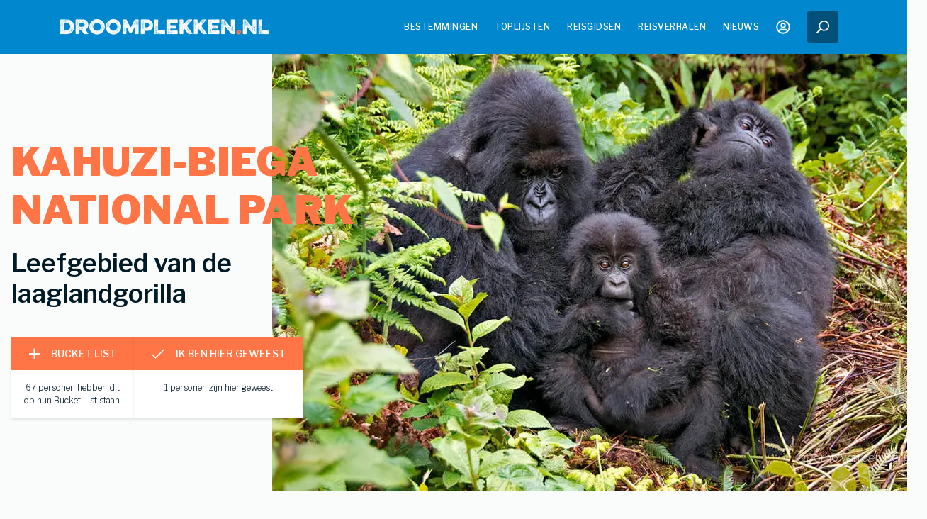

--- FILE ---
content_type: text/html; charset=utf-8
request_url: https://www.droomplekken.nl/democratische-republiek-congo/kahuzi-biega-national-park/
body_size: 18963
content:
<!DOCTYPE html><html lang="nl-NL"><head><meta charSet="utf-8"/><meta name="viewport" content="width=device-width"/><link rel="icon" type="image/png" href="/favicon-DP.png"/><meta http-equiv="Content-Security-Policy" content="block-all-mixed-content"/><link rel="preload" as="image" imageSrcSet="/_next/image/?url=%2F_next%2Fstatic%2Fmedia%2Flogo.5844e16f.png&amp;w=640&amp;q=60 640w, /_next/image/?url=%2F_next%2Fstatic%2Fmedia%2Flogo.5844e16f.png&amp;w=750&amp;q=60 750w, /_next/image/?url=%2F_next%2Fstatic%2Fmedia%2Flogo.5844e16f.png&amp;w=828&amp;q=60 828w, /_next/image/?url=%2F_next%2Fstatic%2Fmedia%2Flogo.5844e16f.png&amp;w=1080&amp;q=60 1080w, /_next/image/?url=%2F_next%2Fstatic%2Fmedia%2Flogo.5844e16f.png&amp;w=1200&amp;q=60 1200w, /_next/image/?url=%2F_next%2Fstatic%2Fmedia%2Flogo.5844e16f.png&amp;w=1920&amp;q=60 1920w, /_next/image/?url=%2F_next%2Fstatic%2Fmedia%2Flogo.5844e16f.png&amp;w=2048&amp;q=60 2048w, /_next/image/?url=%2F_next%2Fstatic%2Fmedia%2Flogo.5844e16f.png&amp;w=3840&amp;q=60 3840w" imageSizes="100vw"/><title>Kahuzi-Biega National Park: De Bezienswaardigheden - Droomplekken.nl</title><meta name="description" content="Kahuzi-Biega National Park in de Democratische Republiek Congo bezoeken? Ontdek de dieren op je safari, waaronder de gorilla. Die laaglandgorilla heet."/><meta name="og:title" content="Kahuzi-Biega National Park: De Bezienswaardigheden - Droomplekken.nl"/><meta name="og:description" content="Kahuzi-Biega National Park in de Democratische Republiek Congo bezoeken? Ontdek de dieren op je safari, waaronder de gorilla. Die laaglandgorilla heet."/><meta name="og:url" content="https://www.droomplekken.nl/democratische-republiek-congo/kahuzi-biega-national-park/"/><meta name="og:type" content="website"/><meta name="og:image" content="https://5p6ovbti38w4.b-cdn.net/w_924/56cb7e58-c5cb-4ea3-8576-036418790bd9.jpg"/><meta name="og:image:secure_url" content="https://5p6ovbti38w4.b-cdn.net/w_924/56cb7e58-c5cb-4ea3-8576-036418790bd9.jpg"/><meta name="og:image:width" content="650"/><meta name="og:image:height" content="300"/><meta name="twitter:card" content="summary_large_image"/><meta name="twitter:description" content="Kahuzi-Biega National Park in de Democratische Republiek Congo bezoeken? Ontdek de dieren op je safari, waaronder de gorilla. Die laaglandgorilla heet."/><meta name="twitter:title" content="Kahuzi-Biega National Park: De Bezienswaardigheden - Droomplekken.nl"/><meta name="twitter:image" content="https://5p6ovbti38w4.b-cdn.net/w_924/56cb7e58-c5cb-4ea3-8576-036418790bd9.jpg"/><meta name="shareaholic:site_id" content="9646788fadfcd6c02ba223126a142fee"/><script type="application/ld+json">{"@type":"Article","@context":"https://schema.org","name":"Kahuzi-Biega National Park","headline":"Leefgebied van de laaglandgorilla","thumbnailUrl":["https://5p6ovbti38w4.b-cdn.net/w_924/56cb7e58-c5cb-4ea3-8576-036418790bd9.jpg"]}</script><link rel="preload" as="image" imageSrcSet="/_next/image/?url=https%3A%2F%2F5p6ovbti38w4.b-cdn.net%2Fw_924%2F56cb7e58-c5cb-4ea3-8576-036418790bd9.jpg&amp;w=640&amp;q=60 640w, /_next/image/?url=https%3A%2F%2F5p6ovbti38w4.b-cdn.net%2Fw_924%2F56cb7e58-c5cb-4ea3-8576-036418790bd9.jpg&amp;w=750&amp;q=60 750w, /_next/image/?url=https%3A%2F%2F5p6ovbti38w4.b-cdn.net%2Fw_924%2F56cb7e58-c5cb-4ea3-8576-036418790bd9.jpg&amp;w=828&amp;q=60 828w, /_next/image/?url=https%3A%2F%2F5p6ovbti38w4.b-cdn.net%2Fw_924%2F56cb7e58-c5cb-4ea3-8576-036418790bd9.jpg&amp;w=1080&amp;q=60 1080w, /_next/image/?url=https%3A%2F%2F5p6ovbti38w4.b-cdn.net%2Fw_924%2F56cb7e58-c5cb-4ea3-8576-036418790bd9.jpg&amp;w=1200&amp;q=60 1200w, /_next/image/?url=https%3A%2F%2F5p6ovbti38w4.b-cdn.net%2Fw_924%2F56cb7e58-c5cb-4ea3-8576-036418790bd9.jpg&amp;w=1920&amp;q=60 1920w, /_next/image/?url=https%3A%2F%2F5p6ovbti38w4.b-cdn.net%2Fw_924%2F56cb7e58-c5cb-4ea3-8576-036418790bd9.jpg&amp;w=2048&amp;q=60 2048w, /_next/image/?url=https%3A%2F%2F5p6ovbti38w4.b-cdn.net%2Fw_924%2F56cb7e58-c5cb-4ea3-8576-036418790bd9.jpg&amp;w=3840&amp;q=60 3840w" imageSizes="100vw"/><link rel="preload" as="image" href="https://5p6ovbti38w4.b-cdn.net/w_400/9b35e14e-9457-49e7-a0e7-ec189ad467ac.jpg"/><meta name="next-head-count" content="23"/><link rel="preconnect" href="https://fonts.gstatic.com"/><link rel="preconnect" href="https://connect.facebook.net"/><link rel="preconnect" href="https://www.facebook.com"/><link rel="preconnect" href="https://cdn.shareaholic.net"/><link rel="dns-prefetch" href="https://www.googletagmanager.com"/><link rel="preconnect" href="https://fonts.gstatic.com" crossorigin /><link rel="preload" href="/_next/static/css/17396d2515d2f364.css" as="style"/><link rel="stylesheet" href="/_next/static/css/17396d2515d2f364.css" data-n-g=""/><link rel="preload" href="/_next/static/css/cbcb8a4da2db9d03.css" as="style"/><link rel="stylesheet" href="/_next/static/css/cbcb8a4da2db9d03.css" data-n-p=""/><link rel="preload" href="/_next/static/css/33fd3046d3288c06.css" as="style"/><link rel="stylesheet" href="/_next/static/css/33fd3046d3288c06.css" data-n-p=""/><link rel="preload" href="/_next/static/css/f27d6f59f041b924.css" as="style"/><link rel="stylesheet" href="/_next/static/css/f27d6f59f041b924.css" data-n-p=""/><noscript data-n-css=""></noscript><script defer="" nomodule="" src="/_next/static/chunks/polyfills-c67a75d1b6f99dc8.js"></script><script src="/_next/static/chunks/webpack-04647d80d9ed4f85.js" defer=""></script><script src="/_next/static/chunks/framework-e182ded6da661f6f.js" defer=""></script><script src="/_next/static/chunks/main-f0246e9bc2c02fdb.js" defer=""></script><script src="/_next/static/chunks/pages/_app-3a277d19d2fc77d3.js" defer=""></script><script src="/_next/static/chunks/1c55a7de-75807d854458bbb3.js" defer=""></script><script src="/_next/static/chunks/a119d7d5-ae0f202ef7ccb8ae.js" defer=""></script><script src="/_next/static/chunks/df868c45-3b8d5347a8bd5285.js" defer=""></script><script src="/_next/static/chunks/c05f29dd-cffb38f7c061b892.js" defer=""></script><script src="/_next/static/chunks/6a412161-f0a7f97ad64b8110.js" defer=""></script><script src="/_next/static/chunks/9316-603428cf3300bd84.js" defer=""></script><script src="/_next/static/chunks/7887-339e8c7b40c289cc.js" defer=""></script><script src="/_next/static/chunks/6927-9e78937e39162244.js" defer=""></script><script src="/_next/static/chunks/1550-6f6968256fd20819.js" defer=""></script><script src="/_next/static/chunks/5724-b693190e836c84dd.js" defer=""></script><script src="/_next/static/chunks/9323-e5c95e43782f592f.js" defer=""></script><script src="/_next/static/chunks/8442-a42f482f3041cd9b.js" defer=""></script><script src="/_next/static/chunks/4021-09d9f4fbb725563f.js" defer=""></script><script src="/_next/static/chunks/pages/%5Bcategory%5D/%5Btip%5D-ffb1e0446e27fe6b.js" defer=""></script><script src="/_next/static/owEph4CYmYrumM6V9x2NC/_buildManifest.js" defer=""></script><script src="/_next/static/owEph4CYmYrumM6V9x2NC/_ssgManifest.js" defer=""></script><style data-href="https://fonts.googleapis.com/css2?family=Libre+Franklin:ital,wght@0,300;0,400;0,500;0,600;0,700;0,900;1,300;1,400&family=Nunito+Sans:wght@700&display=swap">@font-face{font-family:'Libre Franklin';font-style:italic;font-weight:300;font-display:swap;src:url(https://fonts.gstatic.com/l/font?kit=jizMREVItHgc8qDIbSTKq4XkRiUawTk7f45UM9y05oYiRNDP&skey=b88eddb8c4de9fa0&v=v20) format('woff')}@font-face{font-family:'Libre Franklin';font-style:italic;font-weight:400;font-display:swap;src:url(https://fonts.gstatic.com/l/font?kit=jizMREVItHgc8qDIbSTKq4XkRiUawTk7f45UM9y05oZ8RNDP&skey=b88eddb8c4de9fa0&v=v20) format('woff')}@font-face{font-family:'Libre Franklin';font-style:normal;font-weight:300;font-display:swap;src:url(https://fonts.gstatic.com/l/font?kit=jizOREVItHgc8qDIbSTKq4XkRg8T88bjFuXOnduhcMWUBA&skey=c27c9a4f66e66f55&v=v20) format('woff')}@font-face{font-family:'Libre Franklin';font-style:normal;font-weight:400;font-display:swap;src:url(https://fonts.gstatic.com/l/font?kit=jizOREVItHgc8qDIbSTKq4XkRg8T88bjFuXOnduhLsWUBA&skey=c27c9a4f66e66f55&v=v20) format('woff')}@font-face{font-family:'Libre Franklin';font-style:normal;font-weight:500;font-display:swap;src:url(https://fonts.gstatic.com/l/font?kit=jizOREVItHgc8qDIbSTKq4XkRg8T88bjFuXOnduhHMWUBA&skey=c27c9a4f66e66f55&v=v20) format('woff')}@font-face{font-family:'Libre Franklin';font-style:normal;font-weight:600;font-display:swap;src:url(https://fonts.gstatic.com/l/font?kit=jizOREVItHgc8qDIbSTKq4XkRg8T88bjFuXOnduh8MKUBA&skey=c27c9a4f66e66f55&v=v20) format('woff')}@font-face{font-family:'Libre Franklin';font-style:normal;font-weight:700;font-display:swap;src:url(https://fonts.gstatic.com/l/font?kit=jizOREVItHgc8qDIbSTKq4XkRg8T88bjFuXOnduhycKUBA&skey=c27c9a4f66e66f55&v=v20) format('woff')}@font-face{font-family:'Libre Franklin';font-style:normal;font-weight:900;font-display:swap;src:url(https://fonts.gstatic.com/l/font?kit=jizOREVItHgc8qDIbSTKq4XkRg8T88bjFuXOnduhh8KUBA&skey=c27c9a4f66e66f55&v=v20) format('woff')}@font-face{font-family:'Nunito Sans';font-style:normal;font-weight:700;font-stretch:normal;font-display:swap;src:url(https://fonts.gstatic.com/l/font?kit=pe1mMImSLYBIv1o4X1M8ce2xCx3yop4tQpF_MeTm0lfGWVpNn64CL7U8upHZIbMV51Q42ptCp5F5bxqqtQ1yiU4GMS5ntw&skey=60bfdc605ddb00b1&v=v19) format('woff')}@font-face{font-family:'Libre Franklin';font-style:italic;font-weight:300;font-display:swap;src:url(https://fonts.gstatic.com/s/librefranklin/v20/jizBREVItHgc8qDIbSTKq4XkRiUa6zgTjnTLgNuZ5w.woff2) format('woff2');unicode-range:U+0460-052F,U+1C80-1C8A,U+20B4,U+2DE0-2DFF,U+A640-A69F,U+FE2E-FE2F}@font-face{font-family:'Libre Franklin';font-style:italic;font-weight:300;font-display:swap;src:url(https://fonts.gstatic.com/s/librefranklin/v20/jizBREVItHgc8qDIbSTKq4XkRiUa6zETjnTLgNuZ5w.woff2) format('woff2');unicode-range:U+0301,U+0400-045F,U+0490-0491,U+04B0-04B1,U+2116}@font-face{font-family:'Libre Franklin';font-style:italic;font-weight:300;font-display:swap;src:url(https://fonts.gstatic.com/s/librefranklin/v20/jizBREVItHgc8qDIbSTKq4XkRiUa6zoTjnTLgNuZ5w.woff2) format('woff2');unicode-range:U+0102-0103,U+0110-0111,U+0128-0129,U+0168-0169,U+01A0-01A1,U+01AF-01B0,U+0300-0301,U+0303-0304,U+0308-0309,U+0323,U+0329,U+1EA0-1EF9,U+20AB}@font-face{font-family:'Libre Franklin';font-style:italic;font-weight:300;font-display:swap;src:url(https://fonts.gstatic.com/s/librefranklin/v20/jizBREVItHgc8qDIbSTKq4XkRiUa6zsTjnTLgNuZ5w.woff2) format('woff2');unicode-range:U+0100-02BA,U+02BD-02C5,U+02C7-02CC,U+02CE-02D7,U+02DD-02FF,U+0304,U+0308,U+0329,U+1D00-1DBF,U+1E00-1E9F,U+1EF2-1EFF,U+2020,U+20A0-20AB,U+20AD-20C0,U+2113,U+2C60-2C7F,U+A720-A7FF}@font-face{font-family:'Libre Franklin';font-style:italic;font-weight:300;font-display:swap;src:url(https://fonts.gstatic.com/s/librefranklin/v20/jizBREVItHgc8qDIbSTKq4XkRiUa6zUTjnTLgNs.woff2) format('woff2');unicode-range:U+0000-00FF,U+0131,U+0152-0153,U+02BB-02BC,U+02C6,U+02DA,U+02DC,U+0304,U+0308,U+0329,U+2000-206F,U+20AC,U+2122,U+2191,U+2193,U+2212,U+2215,U+FEFF,U+FFFD}@font-face{font-family:'Libre Franklin';font-style:italic;font-weight:400;font-display:swap;src:url(https://fonts.gstatic.com/s/librefranklin/v20/jizBREVItHgc8qDIbSTKq4XkRiUa6zgTjnTLgNuZ5w.woff2) format('woff2');unicode-range:U+0460-052F,U+1C80-1C8A,U+20B4,U+2DE0-2DFF,U+A640-A69F,U+FE2E-FE2F}@font-face{font-family:'Libre Franklin';font-style:italic;font-weight:400;font-display:swap;src:url(https://fonts.gstatic.com/s/librefranklin/v20/jizBREVItHgc8qDIbSTKq4XkRiUa6zETjnTLgNuZ5w.woff2) format('woff2');unicode-range:U+0301,U+0400-045F,U+0490-0491,U+04B0-04B1,U+2116}@font-face{font-family:'Libre Franklin';font-style:italic;font-weight:400;font-display:swap;src:url(https://fonts.gstatic.com/s/librefranklin/v20/jizBREVItHgc8qDIbSTKq4XkRiUa6zoTjnTLgNuZ5w.woff2) format('woff2');unicode-range:U+0102-0103,U+0110-0111,U+0128-0129,U+0168-0169,U+01A0-01A1,U+01AF-01B0,U+0300-0301,U+0303-0304,U+0308-0309,U+0323,U+0329,U+1EA0-1EF9,U+20AB}@font-face{font-family:'Libre Franklin';font-style:italic;font-weight:400;font-display:swap;src:url(https://fonts.gstatic.com/s/librefranklin/v20/jizBREVItHgc8qDIbSTKq4XkRiUa6zsTjnTLgNuZ5w.woff2) format('woff2');unicode-range:U+0100-02BA,U+02BD-02C5,U+02C7-02CC,U+02CE-02D7,U+02DD-02FF,U+0304,U+0308,U+0329,U+1D00-1DBF,U+1E00-1E9F,U+1EF2-1EFF,U+2020,U+20A0-20AB,U+20AD-20C0,U+2113,U+2C60-2C7F,U+A720-A7FF}@font-face{font-family:'Libre Franklin';font-style:italic;font-weight:400;font-display:swap;src:url(https://fonts.gstatic.com/s/librefranklin/v20/jizBREVItHgc8qDIbSTKq4XkRiUa6zUTjnTLgNs.woff2) format('woff2');unicode-range:U+0000-00FF,U+0131,U+0152-0153,U+02BB-02BC,U+02C6,U+02DA,U+02DC,U+0304,U+0308,U+0329,U+2000-206F,U+20AC,U+2122,U+2191,U+2193,U+2212,U+2215,U+FEFF,U+FFFD}@font-face{font-family:'Libre Franklin';font-style:normal;font-weight:300;font-display:swap;src:url(https://fonts.gstatic.com/s/librefranklin/v20/jizDREVItHgc8qDIbSTKq4XkRiUS2zcZiVbJsNo.woff2) format('woff2');unicode-range:U+0460-052F,U+1C80-1C8A,U+20B4,U+2DE0-2DFF,U+A640-A69F,U+FE2E-FE2F}@font-face{font-family:'Libre Franklin';font-style:normal;font-weight:300;font-display:swap;src:url(https://fonts.gstatic.com/s/librefranklin/v20/jizDREVItHgc8qDIbSTKq4XkRiUb2zcZiVbJsNo.woff2) format('woff2');unicode-range:U+0301,U+0400-045F,U+0490-0491,U+04B0-04B1,U+2116}@font-face{font-family:'Libre Franklin';font-style:normal;font-weight:300;font-display:swap;src:url(https://fonts.gstatic.com/s/librefranklin/v20/jizDREVItHgc8qDIbSTKq4XkRiUQ2zcZiVbJsNo.woff2) format('woff2');unicode-range:U+0102-0103,U+0110-0111,U+0128-0129,U+0168-0169,U+01A0-01A1,U+01AF-01B0,U+0300-0301,U+0303-0304,U+0308-0309,U+0323,U+0329,U+1EA0-1EF9,U+20AB}@font-face{font-family:'Libre Franklin';font-style:normal;font-weight:300;font-display:swap;src:url(https://fonts.gstatic.com/s/librefranklin/v20/jizDREVItHgc8qDIbSTKq4XkRiUR2zcZiVbJsNo.woff2) format('woff2');unicode-range:U+0100-02BA,U+02BD-02C5,U+02C7-02CC,U+02CE-02D7,U+02DD-02FF,U+0304,U+0308,U+0329,U+1D00-1DBF,U+1E00-1E9F,U+1EF2-1EFF,U+2020,U+20A0-20AB,U+20AD-20C0,U+2113,U+2C60-2C7F,U+A720-A7FF}@font-face{font-family:'Libre Franklin';font-style:normal;font-weight:300;font-display:swap;src:url(https://fonts.gstatic.com/s/librefranklin/v20/jizDREVItHgc8qDIbSTKq4XkRiUf2zcZiVbJ.woff2) format('woff2');unicode-range:U+0000-00FF,U+0131,U+0152-0153,U+02BB-02BC,U+02C6,U+02DA,U+02DC,U+0304,U+0308,U+0329,U+2000-206F,U+20AC,U+2122,U+2191,U+2193,U+2212,U+2215,U+FEFF,U+FFFD}@font-face{font-family:'Libre Franklin';font-style:normal;font-weight:400;font-display:swap;src:url(https://fonts.gstatic.com/s/librefranklin/v20/jizDREVItHgc8qDIbSTKq4XkRiUS2zcZiVbJsNo.woff2) format('woff2');unicode-range:U+0460-052F,U+1C80-1C8A,U+20B4,U+2DE0-2DFF,U+A640-A69F,U+FE2E-FE2F}@font-face{font-family:'Libre Franklin';font-style:normal;font-weight:400;font-display:swap;src:url(https://fonts.gstatic.com/s/librefranklin/v20/jizDREVItHgc8qDIbSTKq4XkRiUb2zcZiVbJsNo.woff2) format('woff2');unicode-range:U+0301,U+0400-045F,U+0490-0491,U+04B0-04B1,U+2116}@font-face{font-family:'Libre Franklin';font-style:normal;font-weight:400;font-display:swap;src:url(https://fonts.gstatic.com/s/librefranklin/v20/jizDREVItHgc8qDIbSTKq4XkRiUQ2zcZiVbJsNo.woff2) format('woff2');unicode-range:U+0102-0103,U+0110-0111,U+0128-0129,U+0168-0169,U+01A0-01A1,U+01AF-01B0,U+0300-0301,U+0303-0304,U+0308-0309,U+0323,U+0329,U+1EA0-1EF9,U+20AB}@font-face{font-family:'Libre Franklin';font-style:normal;font-weight:400;font-display:swap;src:url(https://fonts.gstatic.com/s/librefranklin/v20/jizDREVItHgc8qDIbSTKq4XkRiUR2zcZiVbJsNo.woff2) format('woff2');unicode-range:U+0100-02BA,U+02BD-02C5,U+02C7-02CC,U+02CE-02D7,U+02DD-02FF,U+0304,U+0308,U+0329,U+1D00-1DBF,U+1E00-1E9F,U+1EF2-1EFF,U+2020,U+20A0-20AB,U+20AD-20C0,U+2113,U+2C60-2C7F,U+A720-A7FF}@font-face{font-family:'Libre Franklin';font-style:normal;font-weight:400;font-display:swap;src:url(https://fonts.gstatic.com/s/librefranklin/v20/jizDREVItHgc8qDIbSTKq4XkRiUf2zcZiVbJ.woff2) format('woff2');unicode-range:U+0000-00FF,U+0131,U+0152-0153,U+02BB-02BC,U+02C6,U+02DA,U+02DC,U+0304,U+0308,U+0329,U+2000-206F,U+20AC,U+2122,U+2191,U+2193,U+2212,U+2215,U+FEFF,U+FFFD}@font-face{font-family:'Libre Franklin';font-style:normal;font-weight:500;font-display:swap;src:url(https://fonts.gstatic.com/s/librefranklin/v20/jizDREVItHgc8qDIbSTKq4XkRiUS2zcZiVbJsNo.woff2) format('woff2');unicode-range:U+0460-052F,U+1C80-1C8A,U+20B4,U+2DE0-2DFF,U+A640-A69F,U+FE2E-FE2F}@font-face{font-family:'Libre Franklin';font-style:normal;font-weight:500;font-display:swap;src:url(https://fonts.gstatic.com/s/librefranklin/v20/jizDREVItHgc8qDIbSTKq4XkRiUb2zcZiVbJsNo.woff2) format('woff2');unicode-range:U+0301,U+0400-045F,U+0490-0491,U+04B0-04B1,U+2116}@font-face{font-family:'Libre Franklin';font-style:normal;font-weight:500;font-display:swap;src:url(https://fonts.gstatic.com/s/librefranklin/v20/jizDREVItHgc8qDIbSTKq4XkRiUQ2zcZiVbJsNo.woff2) format('woff2');unicode-range:U+0102-0103,U+0110-0111,U+0128-0129,U+0168-0169,U+01A0-01A1,U+01AF-01B0,U+0300-0301,U+0303-0304,U+0308-0309,U+0323,U+0329,U+1EA0-1EF9,U+20AB}@font-face{font-family:'Libre Franklin';font-style:normal;font-weight:500;font-display:swap;src:url(https://fonts.gstatic.com/s/librefranklin/v20/jizDREVItHgc8qDIbSTKq4XkRiUR2zcZiVbJsNo.woff2) format('woff2');unicode-range:U+0100-02BA,U+02BD-02C5,U+02C7-02CC,U+02CE-02D7,U+02DD-02FF,U+0304,U+0308,U+0329,U+1D00-1DBF,U+1E00-1E9F,U+1EF2-1EFF,U+2020,U+20A0-20AB,U+20AD-20C0,U+2113,U+2C60-2C7F,U+A720-A7FF}@font-face{font-family:'Libre Franklin';font-style:normal;font-weight:500;font-display:swap;src:url(https://fonts.gstatic.com/s/librefranklin/v20/jizDREVItHgc8qDIbSTKq4XkRiUf2zcZiVbJ.woff2) format('woff2');unicode-range:U+0000-00FF,U+0131,U+0152-0153,U+02BB-02BC,U+02C6,U+02DA,U+02DC,U+0304,U+0308,U+0329,U+2000-206F,U+20AC,U+2122,U+2191,U+2193,U+2212,U+2215,U+FEFF,U+FFFD}@font-face{font-family:'Libre Franklin';font-style:normal;font-weight:600;font-display:swap;src:url(https://fonts.gstatic.com/s/librefranklin/v20/jizDREVItHgc8qDIbSTKq4XkRiUS2zcZiVbJsNo.woff2) format('woff2');unicode-range:U+0460-052F,U+1C80-1C8A,U+20B4,U+2DE0-2DFF,U+A640-A69F,U+FE2E-FE2F}@font-face{font-family:'Libre Franklin';font-style:normal;font-weight:600;font-display:swap;src:url(https://fonts.gstatic.com/s/librefranklin/v20/jizDREVItHgc8qDIbSTKq4XkRiUb2zcZiVbJsNo.woff2) format('woff2');unicode-range:U+0301,U+0400-045F,U+0490-0491,U+04B0-04B1,U+2116}@font-face{font-family:'Libre Franklin';font-style:normal;font-weight:600;font-display:swap;src:url(https://fonts.gstatic.com/s/librefranklin/v20/jizDREVItHgc8qDIbSTKq4XkRiUQ2zcZiVbJsNo.woff2) format('woff2');unicode-range:U+0102-0103,U+0110-0111,U+0128-0129,U+0168-0169,U+01A0-01A1,U+01AF-01B0,U+0300-0301,U+0303-0304,U+0308-0309,U+0323,U+0329,U+1EA0-1EF9,U+20AB}@font-face{font-family:'Libre Franklin';font-style:normal;font-weight:600;font-display:swap;src:url(https://fonts.gstatic.com/s/librefranklin/v20/jizDREVItHgc8qDIbSTKq4XkRiUR2zcZiVbJsNo.woff2) format('woff2');unicode-range:U+0100-02BA,U+02BD-02C5,U+02C7-02CC,U+02CE-02D7,U+02DD-02FF,U+0304,U+0308,U+0329,U+1D00-1DBF,U+1E00-1E9F,U+1EF2-1EFF,U+2020,U+20A0-20AB,U+20AD-20C0,U+2113,U+2C60-2C7F,U+A720-A7FF}@font-face{font-family:'Libre Franklin';font-style:normal;font-weight:600;font-display:swap;src:url(https://fonts.gstatic.com/s/librefranklin/v20/jizDREVItHgc8qDIbSTKq4XkRiUf2zcZiVbJ.woff2) format('woff2');unicode-range:U+0000-00FF,U+0131,U+0152-0153,U+02BB-02BC,U+02C6,U+02DA,U+02DC,U+0304,U+0308,U+0329,U+2000-206F,U+20AC,U+2122,U+2191,U+2193,U+2212,U+2215,U+FEFF,U+FFFD}@font-face{font-family:'Libre Franklin';font-style:normal;font-weight:700;font-display:swap;src:url(https://fonts.gstatic.com/s/librefranklin/v20/jizDREVItHgc8qDIbSTKq4XkRiUS2zcZiVbJsNo.woff2) format('woff2');unicode-range:U+0460-052F,U+1C80-1C8A,U+20B4,U+2DE0-2DFF,U+A640-A69F,U+FE2E-FE2F}@font-face{font-family:'Libre Franklin';font-style:normal;font-weight:700;font-display:swap;src:url(https://fonts.gstatic.com/s/librefranklin/v20/jizDREVItHgc8qDIbSTKq4XkRiUb2zcZiVbJsNo.woff2) format('woff2');unicode-range:U+0301,U+0400-045F,U+0490-0491,U+04B0-04B1,U+2116}@font-face{font-family:'Libre Franklin';font-style:normal;font-weight:700;font-display:swap;src:url(https://fonts.gstatic.com/s/librefranklin/v20/jizDREVItHgc8qDIbSTKq4XkRiUQ2zcZiVbJsNo.woff2) format('woff2');unicode-range:U+0102-0103,U+0110-0111,U+0128-0129,U+0168-0169,U+01A0-01A1,U+01AF-01B0,U+0300-0301,U+0303-0304,U+0308-0309,U+0323,U+0329,U+1EA0-1EF9,U+20AB}@font-face{font-family:'Libre Franklin';font-style:normal;font-weight:700;font-display:swap;src:url(https://fonts.gstatic.com/s/librefranklin/v20/jizDREVItHgc8qDIbSTKq4XkRiUR2zcZiVbJsNo.woff2) format('woff2');unicode-range:U+0100-02BA,U+02BD-02C5,U+02C7-02CC,U+02CE-02D7,U+02DD-02FF,U+0304,U+0308,U+0329,U+1D00-1DBF,U+1E00-1E9F,U+1EF2-1EFF,U+2020,U+20A0-20AB,U+20AD-20C0,U+2113,U+2C60-2C7F,U+A720-A7FF}@font-face{font-family:'Libre Franklin';font-style:normal;font-weight:700;font-display:swap;src:url(https://fonts.gstatic.com/s/librefranklin/v20/jizDREVItHgc8qDIbSTKq4XkRiUf2zcZiVbJ.woff2) format('woff2');unicode-range:U+0000-00FF,U+0131,U+0152-0153,U+02BB-02BC,U+02C6,U+02DA,U+02DC,U+0304,U+0308,U+0329,U+2000-206F,U+20AC,U+2122,U+2191,U+2193,U+2212,U+2215,U+FEFF,U+FFFD}@font-face{font-family:'Libre Franklin';font-style:normal;font-weight:900;font-display:swap;src:url(https://fonts.gstatic.com/s/librefranklin/v20/jizDREVItHgc8qDIbSTKq4XkRiUS2zcZiVbJsNo.woff2) format('woff2');unicode-range:U+0460-052F,U+1C80-1C8A,U+20B4,U+2DE0-2DFF,U+A640-A69F,U+FE2E-FE2F}@font-face{font-family:'Libre Franklin';font-style:normal;font-weight:900;font-display:swap;src:url(https://fonts.gstatic.com/s/librefranklin/v20/jizDREVItHgc8qDIbSTKq4XkRiUb2zcZiVbJsNo.woff2) format('woff2');unicode-range:U+0301,U+0400-045F,U+0490-0491,U+04B0-04B1,U+2116}@font-face{font-family:'Libre Franklin';font-style:normal;font-weight:900;font-display:swap;src:url(https://fonts.gstatic.com/s/librefranklin/v20/jizDREVItHgc8qDIbSTKq4XkRiUQ2zcZiVbJsNo.woff2) format('woff2');unicode-range:U+0102-0103,U+0110-0111,U+0128-0129,U+0168-0169,U+01A0-01A1,U+01AF-01B0,U+0300-0301,U+0303-0304,U+0308-0309,U+0323,U+0329,U+1EA0-1EF9,U+20AB}@font-face{font-family:'Libre Franklin';font-style:normal;font-weight:900;font-display:swap;src:url(https://fonts.gstatic.com/s/librefranklin/v20/jizDREVItHgc8qDIbSTKq4XkRiUR2zcZiVbJsNo.woff2) format('woff2');unicode-range:U+0100-02BA,U+02BD-02C5,U+02C7-02CC,U+02CE-02D7,U+02DD-02FF,U+0304,U+0308,U+0329,U+1D00-1DBF,U+1E00-1E9F,U+1EF2-1EFF,U+2020,U+20A0-20AB,U+20AD-20C0,U+2113,U+2C60-2C7F,U+A720-A7FF}@font-face{font-family:'Libre Franklin';font-style:normal;font-weight:900;font-display:swap;src:url(https://fonts.gstatic.com/s/librefranklin/v20/jizDREVItHgc8qDIbSTKq4XkRiUf2zcZiVbJ.woff2) format('woff2');unicode-range:U+0000-00FF,U+0131,U+0152-0153,U+02BB-02BC,U+02C6,U+02DA,U+02DC,U+0304,U+0308,U+0329,U+2000-206F,U+20AC,U+2122,U+2191,U+2193,U+2212,U+2215,U+FEFF,U+FFFD}@font-face{font-family:'Nunito Sans';font-style:normal;font-weight:700;font-stretch:100%;font-display:swap;src:url(https://fonts.gstatic.com/l/font?kit=pe1mMImSLYBIv1o4X1M8ce2xCx3yop4tQpF_MeTm0lfGWVpNn64CL7U8upHZIbMV51Q42ptCp5F5bxqqtQ1yiU4GMS5XvlUjIfM0qh1d65g&skey=60bfdc605ddb00b1&v=v19) format('woff');unicode-range:U+0460-052F,U+1C80-1C8A,U+20B4,U+2DE0-2DFF,U+A640-A69F,U+FE2E-FE2F}@font-face{font-family:'Nunito Sans';font-style:normal;font-weight:700;font-stretch:100%;font-display:swap;src:url(https://fonts.gstatic.com/l/font?kit=pe1mMImSLYBIv1o4X1M8ce2xCx3yop4tQpF_MeTm0lfGWVpNn64CL7U8upHZIbMV51Q42ptCp5F5bxqqtQ1yiU4GMS5Xt1UjIfM0qh1d65g&skey=60bfdc605ddb00b1&v=v19) format('woff');unicode-range:U+0301,U+0400-045F,U+0490-0491,U+04B0-04B1,U+2116}@font-face{font-family:'Nunito Sans';font-style:normal;font-weight:700;font-stretch:100%;font-display:swap;src:url(https://fonts.gstatic.com/l/font?kit=pe1mMImSLYBIv1o4X1M8ce2xCx3yop4tQpF_MeTm0lfGWVpNn64CL7U8upHZIbMV51Q42ptCp5F5bxqqtQ1yiU4GMS5XvFUjIfM0qh1d65g&skey=60bfdc605ddb00b1&v=v19) format('woff');unicode-range:U+0102-0103,U+0110-0111,U+0128-0129,U+0168-0169,U+01A0-01A1,U+01AF-01B0,U+0300-0301,U+0303-0304,U+0308-0309,U+0323,U+0329,U+1EA0-1EF9,U+20AB}@font-face{font-family:'Nunito Sans';font-style:normal;font-weight:700;font-stretch:100%;font-display:swap;src:url(https://fonts.gstatic.com/l/font?kit=pe1mMImSLYBIv1o4X1M8ce2xCx3yop4tQpF_MeTm0lfGWVpNn64CL7U8upHZIbMV51Q42ptCp5F5bxqqtQ1yiU4GMS5XvVUjIfM0qh1d65g&skey=60bfdc605ddb00b1&v=v19) format('woff');unicode-range:U+0100-02BA,U+02BD-02C5,U+02C7-02CC,U+02CE-02D7,U+02DD-02FF,U+0304,U+0308,U+0329,U+1D00-1DBF,U+1E00-1E9F,U+1EF2-1EFF,U+2020,U+20A0-20AB,U+20AD-20C0,U+2113,U+2C60-2C7F,U+A720-A7FF}@font-face{font-family:'Nunito Sans';font-style:normal;font-weight:700;font-stretch:100%;font-display:swap;src:url(https://fonts.gstatic.com/l/font?kit=pe1mMImSLYBIv1o4X1M8ce2xCx3yop4tQpF_MeTm0lfGWVpNn64CL7U8upHZIbMV51Q42ptCp5F5bxqqtQ1yiU4GMS5Xs1UjIfM0qh1d&skey=60bfdc605ddb00b1&v=v19) format('woff');unicode-range:U+0000-00FF,U+0131,U+0152-0153,U+02BB-02BC,U+02C6,U+02DA,U+02DC,U+0304,U+0308,U+0329,U+2000-206F,U+20AC,U+2122,U+2191,U+2193,U+2212,U+2215,U+FEFF,U+FFFD}</style></head><body><div id="__next"><div id="fb-root"></div><div class="Toastify"></div><div class="Navbar_Navbar__Y_3f3"><div class="Navbar_Inner__Sg_aU container"><a class="Navbar_Logo__AjnCa" href="https://www.droomplekken.nl/"><span style="box-sizing:border-box;display:block;overflow:hidden;width:initial;height:initial;background:none;opacity:1;border:0;margin:0;padding:0;position:absolute;top:0;left:0;bottom:0;right:0"><img alt="Terug naar de homepage." sizes="100vw" srcSet="/_next/image/?url=%2F_next%2Fstatic%2Fmedia%2Flogo.5844e16f.png&amp;w=640&amp;q=60 640w, /_next/image/?url=%2F_next%2Fstatic%2Fmedia%2Flogo.5844e16f.png&amp;w=750&amp;q=60 750w, /_next/image/?url=%2F_next%2Fstatic%2Fmedia%2Flogo.5844e16f.png&amp;w=828&amp;q=60 828w, /_next/image/?url=%2F_next%2Fstatic%2Fmedia%2Flogo.5844e16f.png&amp;w=1080&amp;q=60 1080w, /_next/image/?url=%2F_next%2Fstatic%2Fmedia%2Flogo.5844e16f.png&amp;w=1200&amp;q=60 1200w, /_next/image/?url=%2F_next%2Fstatic%2Fmedia%2Flogo.5844e16f.png&amp;w=1920&amp;q=60 1920w, /_next/image/?url=%2F_next%2Fstatic%2Fmedia%2Flogo.5844e16f.png&amp;w=2048&amp;q=60 2048w, /_next/image/?url=%2F_next%2Fstatic%2Fmedia%2Flogo.5844e16f.png&amp;w=3840&amp;q=60 3840w" src="/_next/image/?url=%2F_next%2Fstatic%2Fmedia%2Flogo.5844e16f.png&amp;w=3840&amp;q=60" decoding="async" data-nimg="fill" style="position:absolute;top:0;left:0;bottom:0;right:0;box-sizing:border-box;padding:0;border:none;margin:auto;display:block;width:0;height:0;min-width:100%;max-width:100%;min-height:100%;max-height:100%;object-fit:contain"/></span></a><ul class="Menu_Menu__WOcsF Navbar_Menu__5GgyS"><li class="MenuItem_Wrapper__QB6bv"><a class="Link_Link__BmzjD Link_HasLink__F_xm4 MenuItem_Link___xg_e" target="" rel="" href="https://www.droomplekken.nl/bestemmingen/"><div class="MenuItem_MenuItem__gFi3G">bestemmingen</div></a></li><li class="LargeSubMenu_LargeSubMenu__FHy05 Menu_DestSubMenu__i1oF4"><div class="Link_Link__BmzjD Card_Card__cOpd9 Card_shadow-sm__fksaB"><div class="Card_ImageWrapper__A95Ts"><span style="box-sizing:border-box;display:block;overflow:hidden;width:initial;height:initial;background:none;opacity:1;border:0;margin:0;padding:0;position:absolute;top:0;left:0;bottom:0;right:0"><img alt="" src="[data-uri]" decoding="async" data-nimg="fill" class="Card_Background__uck7T" style="position:absolute;top:0;left:0;bottom:0;right:0;box-sizing:border-box;padding:0;border:none;margin:auto;display:block;width:0;height:0;min-width:100%;max-width:100%;min-height:100%;max-height:100%"/><noscript><img alt="" loading="lazy" decoding="async" data-nimg="fill" style="position:absolute;top:0;left:0;bottom:0;right:0;box-sizing:border-box;padding:0;border:none;margin:auto;display:block;width:0;height:0;min-width:100%;max-width:100%;min-height:100%;max-height:100%" class="Card_Background__uck7T" sizes="100vw" srcSet="/_next/static/media/waves.ce593393.svg 640w, /_next/static/media/waves.ce593393.svg 750w, /_next/static/media/waves.ce593393.svg 828w, /_next/static/media/waves.ce593393.svg 1080w, /_next/static/media/waves.ce593393.svg 1200w, /_next/static/media/waves.ce593393.svg 1920w, /_next/static/media/waves.ce593393.svg 2048w, /_next/static/media/waves.ce593393.svg 3840w" src="/_next/static/media/waves.ce593393.svg"/></noscript></span></div><div class="LargeSubMenu_Inner__o6rns"><div class="LargeSubMenuList_LargeSubMenuList__HHWUm LargeSubMenu_SubMenuList__t1ZlZ"><a class="Link_Link__BmzjD TextLink_TextLink__o2Xas TextLink_primary__KE0qK LargeSubMenuList_Title___2QL1" target="" rel="" href="https://www.droomplekken.nl/europa/">Europa</a><ul class="LargeSubMenuList_Content__L604G"><li class="LargeSubMenuList_ListItem__wilHg"><a class="Link_Link__BmzjD TextLink_TextLink__o2Xas TextLink_primary__KE0qK" target="" rel="" href="https://www.droomplekken.nl/duitsland/">Duitsland</a></li><li class="LargeSubMenuList_ListItem__wilHg"><a class="Link_Link__BmzjD TextLink_TextLink__o2Xas TextLink_primary__KE0qK" target="" rel="" href="https://www.droomplekken.nl/frankrijk/">Frankrijk</a></li><li class="LargeSubMenuList_ListItem__wilHg"><a class="Link_Link__BmzjD TextLink_TextLink__o2Xas TextLink_primary__KE0qK" target="" rel="" href="https://www.droomplekken.nl/italie/">Italië</a></li><li class="LargeSubMenuList_ListItem__wilHg"><a class="Link_Link__BmzjD TextLink_TextLink__o2Xas TextLink_primary__KE0qK" target="" rel="" href="https://www.droomplekken.nl/ijsland/">IJsland</a></li><li class="LargeSubMenuList_ListItem__wilHg"><a class="Link_Link__BmzjD TextLink_TextLink__o2Xas TextLink_primary__KE0qK" target="" rel="" href="https://www.droomplekken.nl/noorwegen/">Noorwegen</a></li></ul><a class="Link_Link__BmzjD TextLink_TextLink__o2Xas TextLink_primary__KE0qK LargeSubMenuList_OverviewLink__sRf7v" target="" rel="noopener noreferrer nofollow" href="https://www.droomplekken.nl/bestemmingen/?active=europa">Alle landen van Europa</a></div><div class="LargeSubMenuList_LargeSubMenuList__HHWUm LargeSubMenu_SubMenuList__t1ZlZ"><a class="Link_Link__BmzjD TextLink_TextLink__o2Xas TextLink_primary__KE0qK LargeSubMenuList_Title___2QL1" target="" rel="" href="https://www.droomplekken.nl/noord-amerika/">Noord-Amerika</a><ul class="LargeSubMenuList_Content__L604G"><li class="LargeSubMenuList_ListItem__wilHg"><a class="Link_Link__BmzjD TextLink_TextLink__o2Xas TextLink_primary__KE0qK" target="" rel="" href="https://www.droomplekken.nl/canada/">Canada</a></li><li class="LargeSubMenuList_ListItem__wilHg"><a class="Link_Link__BmzjD TextLink_TextLink__o2Xas TextLink_primary__KE0qK" target="" rel="" href="https://www.droomplekken.nl/verenigde-staten/">Verenigde Staten</a></li></ul><a class="Link_Link__BmzjD TextLink_TextLink__o2Xas TextLink_primary__KE0qK LargeSubMenuList_OverviewLink__sRf7v" target="" rel="noopener noreferrer nofollow" href="https://www.droomplekken.nl/bestemmingen/?active=noord-amerika">Alle landen van Noord-Amerika</a></div><div class="LargeSubMenuList_LargeSubMenuList__HHWUm LargeSubMenu_SubMenuList__t1ZlZ"><a class="Link_Link__BmzjD TextLink_TextLink__o2Xas TextLink_primary__KE0qK LargeSubMenuList_Title___2QL1" target="" rel="" href="https://www.droomplekken.nl/zuid-amerika/">Zuid-Amerika</a><ul class="LargeSubMenuList_Content__L604G"><li class="LargeSubMenuList_ListItem__wilHg"><a class="Link_Link__BmzjD TextLink_TextLink__o2Xas TextLink_primary__KE0qK" target="" rel="" href="https://www.droomplekken.nl/argentinie/">Argentinië</a></li><li class="LargeSubMenuList_ListItem__wilHg"><a class="Link_Link__BmzjD TextLink_TextLink__o2Xas TextLink_primary__KE0qK" target="" rel="" href="https://www.droomplekken.nl/brazilie/">Brazilië</a></li><li class="LargeSubMenuList_ListItem__wilHg"><a class="Link_Link__BmzjD TextLink_TextLink__o2Xas TextLink_primary__KE0qK" target="" rel="" href="https://www.droomplekken.nl/chili/">Chili</a></li><li class="LargeSubMenuList_ListItem__wilHg"><a class="Link_Link__BmzjD TextLink_TextLink__o2Xas TextLink_primary__KE0qK" target="" rel="" href="https://www.droomplekken.nl/colombia/">Colombia</a></li><li class="LargeSubMenuList_ListItem__wilHg"><a class="Link_Link__BmzjD TextLink_TextLink__o2Xas TextLink_primary__KE0qK" target="" rel="" href="https://www.droomplekken.nl/peru/">Peru</a></li></ul><a class="Link_Link__BmzjD TextLink_TextLink__o2Xas TextLink_primary__KE0qK LargeSubMenuList_OverviewLink__sRf7v" target="" rel="noopener noreferrer nofollow" href="https://www.droomplekken.nl/bestemmingen/?active=zuid-amerika">Alle landen van Zuid-Amerika</a></div><div class="LargeSubMenuList_LargeSubMenuList__HHWUm LargeSubMenu_SubMenuList__t1ZlZ"><a class="Link_Link__BmzjD TextLink_TextLink__o2Xas TextLink_primary__KE0qK LargeSubMenuList_Title___2QL1" target="" rel="" href="https://www.droomplekken.nl/het-caribisch-gebied/">Caribisch Gebied</a><ul class="LargeSubMenuList_Content__L604G"><li class="LargeSubMenuList_ListItem__wilHg"><a class="Link_Link__BmzjD TextLink_TextLink__o2Xas TextLink_primary__KE0qK" target="" rel="" href="https://www.droomplekken.nl/bahamas/">Bahama’s</a></li><li class="LargeSubMenuList_ListItem__wilHg"><a class="Link_Link__BmzjD TextLink_TextLink__o2Xas TextLink_primary__KE0qK" target="" rel="" href="https://www.droomplekken.nl/bonaire/">Bonaire</a></li><li class="LargeSubMenuList_ListItem__wilHg"><a class="Link_Link__BmzjD TextLink_TextLink__o2Xas TextLink_primary__KE0qK" target="" rel="" href="https://www.droomplekken.nl/cuba/">Cuba</a></li><li class="LargeSubMenuList_ListItem__wilHg"><a class="Link_Link__BmzjD TextLink_TextLink__o2Xas TextLink_primary__KE0qK" target="" rel="" href="https://www.droomplekken.nl/curacao/">Curaçao</a></li><li class="LargeSubMenuList_ListItem__wilHg"><a class="Link_Link__BmzjD TextLink_TextLink__o2Xas TextLink_primary__KE0qK" target="" rel="" href="https://www.droomplekken.nl/jamaica/">Jamaica</a></li></ul><a class="Link_Link__BmzjD TextLink_TextLink__o2Xas TextLink_primary__KE0qK LargeSubMenuList_OverviewLink__sRf7v" target="" rel="noopener noreferrer nofollow" href="https://www.droomplekken.nl/bestemmingen/?active=het-caribisch-gebied">Alle landen van Caribisch Gebied</a></div><div class="LargeSubMenuList_LargeSubMenuList__HHWUm LargeSubMenu_SubMenuList__t1ZlZ"><a class="Link_Link__BmzjD TextLink_TextLink__o2Xas TextLink_primary__KE0qK LargeSubMenuList_Title___2QL1" target="" rel="" href="https://www.droomplekken.nl/midden-oosten/">Midden-Oosten</a><ul class="LargeSubMenuList_Content__L604G"><li class="LargeSubMenuList_ListItem__wilHg"><a class="Link_Link__BmzjD TextLink_TextLink__o2Xas TextLink_primary__KE0qK" target="" rel="" href="https://www.droomplekken.nl/israel/">Israël</a></li><li class="LargeSubMenuList_ListItem__wilHg"><a class="Link_Link__BmzjD TextLink_TextLink__o2Xas TextLink_primary__KE0qK" target="" rel="" href="https://www.droomplekken.nl/jordanie/">Jordanië</a></li><li class="LargeSubMenuList_ListItem__wilHg"><a class="Link_Link__BmzjD TextLink_TextLink__o2Xas TextLink_primary__KE0qK" target="" rel="" href="https://www.droomplekken.nl/libanon/">Libanon</a></li><li class="LargeSubMenuList_ListItem__wilHg"><a class="Link_Link__BmzjD TextLink_TextLink__o2Xas TextLink_primary__KE0qK" target="" rel="" href="https://www.droomplekken.nl/saoedi-arabie/">Saoedi-Arabië</a></li><li class="LargeSubMenuList_ListItem__wilHg"><a class="Link_Link__BmzjD TextLink_TextLink__o2Xas TextLink_primary__KE0qK" target="" rel="" href="https://www.droomplekken.nl/oman/">Oman</a></li></ul><a class="Link_Link__BmzjD TextLink_TextLink__o2Xas TextLink_primary__KE0qK LargeSubMenuList_OverviewLink__sRf7v" target="" rel="noopener noreferrer nofollow" href="https://www.droomplekken.nl/bestemmingen/?active=midden-oosten">Alle landen van Midden-Oosten</a></div><div class="LargeSubMenuList_LargeSubMenuList__HHWUm LargeSubMenu_SubMenuList__t1ZlZ"><a class="Link_Link__BmzjD TextLink_TextLink__o2Xas TextLink_primary__KE0qK LargeSubMenuList_Title___2QL1" target="" rel="" href="https://www.droomplekken.nl/afrika/">Afrika</a><ul class="LargeSubMenuList_Content__L604G"><li class="LargeSubMenuList_ListItem__wilHg"><a class="Link_Link__BmzjD TextLink_TextLink__o2Xas TextLink_primary__KE0qK" target="" rel="" href="https://www.droomplekken.nl/botswana/">Botswana</a></li><li class="LargeSubMenuList_ListItem__wilHg"><a class="Link_Link__BmzjD TextLink_TextLink__o2Xas TextLink_primary__KE0qK" target="" rel="" href="https://www.droomplekken.nl/egypte/">Egypte</a></li><li class="LargeSubMenuList_ListItem__wilHg"><a class="Link_Link__BmzjD TextLink_TextLink__o2Xas TextLink_primary__KE0qK" target="" rel="" href="https://www.droomplekken.nl/marokko/">Marokko</a></li><li class="LargeSubMenuList_ListItem__wilHg"><a class="Link_Link__BmzjD TextLink_TextLink__o2Xas TextLink_primary__KE0qK" target="" rel="" href="https://www.droomplekken.nl/namibie/">Namibië</a></li><li class="LargeSubMenuList_ListItem__wilHg"><a class="Link_Link__BmzjD TextLink_TextLink__o2Xas TextLink_primary__KE0qK" target="" rel="" href="https://www.droomplekken.nl/zuid-afrika/">Zuid-Afrika</a></li></ul><a class="Link_Link__BmzjD TextLink_TextLink__o2Xas TextLink_primary__KE0qK LargeSubMenuList_OverviewLink__sRf7v" target="" rel="noopener noreferrer nofollow" href="https://www.droomplekken.nl/bestemmingen/?active=afrika">Alle landen van Afrika</a></div><div class="LargeSubMenuList_LargeSubMenuList__HHWUm LargeSubMenu_SubMenuList__t1ZlZ"><a class="Link_Link__BmzjD TextLink_TextLink__o2Xas TextLink_primary__KE0qK LargeSubMenuList_Title___2QL1" target="" rel="" href="https://www.droomplekken.nl/midden-amerika/">Midden-Amerika</a><ul class="LargeSubMenuList_Content__L604G"><li class="LargeSubMenuList_ListItem__wilHg"><a class="Link_Link__BmzjD TextLink_TextLink__o2Xas TextLink_primary__KE0qK" target="" rel="" href="https://www.droomplekken.nl/costa-rica/">Costa Rica</a></li><li class="LargeSubMenuList_ListItem__wilHg"><a class="Link_Link__BmzjD TextLink_TextLink__o2Xas TextLink_primary__KE0qK" target="" rel="" href="https://www.droomplekken.nl/guatemala/">Guatemala</a></li><li class="LargeSubMenuList_ListItem__wilHg"><a class="Link_Link__BmzjD TextLink_TextLink__o2Xas TextLink_primary__KE0qK" target="" rel="" href="https://www.droomplekken.nl/mexico/">Mexico</a></li><li class="LargeSubMenuList_ListItem__wilHg"><a class="Link_Link__BmzjD TextLink_TextLink__o2Xas TextLink_primary__KE0qK" target="" rel="" href="https://www.droomplekken.nl/nicaragua/">Nicaragua</a></li><li class="LargeSubMenuList_ListItem__wilHg"><a class="Link_Link__BmzjD TextLink_TextLink__o2Xas TextLink_primary__KE0qK" target="" rel="" href="https://www.droomplekken.nl/panama/">Panama</a></li></ul><a class="Link_Link__BmzjD TextLink_TextLink__o2Xas TextLink_primary__KE0qK LargeSubMenuList_OverviewLink__sRf7v" target="" rel="noopener noreferrer nofollow" href="https://www.droomplekken.nl/bestemmingen/?active=midden-amerika">Alle landen van Midden-Amerika</a></div><div class="LargeSubMenuList_LargeSubMenuList__HHWUm LargeSubMenu_SubMenuList__t1ZlZ"><a class="Link_Link__BmzjD TextLink_TextLink__o2Xas TextLink_primary__KE0qK LargeSubMenuList_Title___2QL1" target="" rel="" href="https://www.droomplekken.nl/azie/">Azië</a><ul class="LargeSubMenuList_Content__L604G"><li class="LargeSubMenuList_ListItem__wilHg"><a class="Link_Link__BmzjD TextLink_TextLink__o2Xas TextLink_primary__KE0qK" target="" rel="" href="https://www.droomplekken.nl/china/">China</a></li><li class="LargeSubMenuList_ListItem__wilHg"><a class="Link_Link__BmzjD TextLink_TextLink__o2Xas TextLink_primary__KE0qK" target="" rel="" href="https://www.droomplekken.nl/india/">India</a></li><li class="LargeSubMenuList_ListItem__wilHg"><a class="Link_Link__BmzjD TextLink_TextLink__o2Xas TextLink_primary__KE0qK" target="" rel="" href="https://www.droomplekken.nl/indonesie/">Indonesië</a></li><li class="LargeSubMenuList_ListItem__wilHg"><a class="Link_Link__BmzjD TextLink_TextLink__o2Xas TextLink_primary__KE0qK" target="" rel="" href="https://www.droomplekken.nl/japan/">Japan</a></li><li class="LargeSubMenuList_ListItem__wilHg"><a class="Link_Link__BmzjD TextLink_TextLink__o2Xas TextLink_primary__KE0qK" target="" rel="" href="https://www.droomplekken.nl/maleisie/">Maleisië</a></li></ul><a class="Link_Link__BmzjD TextLink_TextLink__o2Xas TextLink_primary__KE0qK LargeSubMenuList_OverviewLink__sRf7v" target="" rel="noopener noreferrer nofollow" href="https://www.droomplekken.nl/bestemmingen/?active=azie">Alle landen van Azië</a></div><div class="LargeSubMenuList_LargeSubMenuList__HHWUm LargeSubMenu_SubMenuList__t1ZlZ"><a class="Link_Link__BmzjD TextLink_TextLink__o2Xas TextLink_primary__KE0qK LargeSubMenuList_Title___2QL1" target="" rel="" href="https://www.droomplekken.nl/antarctica/">Antarctica</a><ul class="LargeSubMenuList_Content__L604G"><li class="LargeSubMenuList_ListItem__wilHg"><a class="Link_Link__BmzjD TextLink_TextLink__o2Xas TextLink_primary__KE0qK" target="" rel="" href="https://www.droomplekken.nl/antarctica/antarctisch-schiereiland/">Antarctisch Schiereiland</a></li><li class="LargeSubMenuList_ListItem__wilHg"><a class="Link_Link__BmzjD TextLink_TextLink__o2Xas TextLink_primary__KE0qK" target="" rel="" href="https://www.droomplekken.nl/falklandeilanden/">Falklandeilanden</a></li><li class="LargeSubMenuList_ListItem__wilHg"><a class="Link_Link__BmzjD TextLink_TextLink__o2Xas TextLink_primary__KE0qK" target="" rel="" href="https://www.droomplekken.nl/south-georgia/">South-Georgia</a></li><li class="LargeSubMenuList_ListItem__wilHg"><a class="Link_Link__BmzjD TextLink_TextLink__o2Xas TextLink_primary__KE0qK" target="" rel="" href="https://www.droomplekken.nl/antarctica/south-shetland-islands/">South Shetland Islands</a></li></ul><a class="Link_Link__BmzjD TextLink_TextLink__o2Xas TextLink_primary__KE0qK LargeSubMenuList_OverviewLink__sRf7v" target="" rel="noopener noreferrer nofollow" href="https://www.droomplekken.nl/bestemmingen/?active=antarctica">Alle landen van Antarctica</a></div><div class="LargeSubMenuList_LargeSubMenuList__HHWUm LargeSubMenu_SubMenuList__t1ZlZ"><a class="Link_Link__BmzjD TextLink_TextLink__o2Xas TextLink_primary__KE0qK LargeSubMenuList_Title___2QL1" target="" rel="" href="https://www.droomplekken.nl/oceanie/">Oceanië</a><ul class="LargeSubMenuList_Content__L604G"><li class="LargeSubMenuList_ListItem__wilHg"><a class="Link_Link__BmzjD TextLink_TextLink__o2Xas TextLink_primary__KE0qK" target="" rel="" href="https://www.droomplekken.nl/australie/">Australië</a></li><li class="LargeSubMenuList_ListItem__wilHg"><a class="Link_Link__BmzjD TextLink_TextLink__o2Xas TextLink_primary__KE0qK" target="" rel="" href="https://www.droomplekken.nl/frans-polynesie/bora-bora/">Bora Bora</a></li><li class="LargeSubMenuList_ListItem__wilHg"><a class="Link_Link__BmzjD TextLink_TextLink__o2Xas TextLink_primary__KE0qK" target="" rel="" href="https://www.droomplekken.nl/fiji/">Fiji</a></li><li class="LargeSubMenuList_ListItem__wilHg"><a class="Link_Link__BmzjD TextLink_TextLink__o2Xas TextLink_primary__KE0qK" target="" rel="" href="https://www.droomplekken.nl/frans-polynesie/">Frans-Polynesië</a></li><li class="LargeSubMenuList_ListItem__wilHg"><a class="Link_Link__BmzjD TextLink_TextLink__o2Xas TextLink_primary__KE0qK" target="" rel="" href="https://www.droomplekken.nl/nieuw-zeeland/">Nieuw-Zeeland</a></li></ul><a class="Link_Link__BmzjD TextLink_TextLink__o2Xas TextLink_primary__KE0qK LargeSubMenuList_OverviewLink__sRf7v" target="" rel="noopener noreferrer nofollow" href="https://www.droomplekken.nl/bestemmingen/?active=oceanie">Alle landen van Oceanië</a></div></div></div><div class="LargeSubMenu_Overlay__bxijh"></div></li><li class="MenuItem_Wrapper__QB6bv"><a class="Link_Link__BmzjD MenuItem_Link___xg_e" target="" rel="" href="https://www.droomplekken.nl/toplijsten/"><div class="MenuItem_MenuItem__gFi3G">Toplijsten</div></a></li><li class="MenuItem_Wrapper__QB6bv"><a href="https://reisgidsen.droomplekken.nl/" class="Link_Link__BmzjD MenuItem_Link___xg_e" target="_blank" rel="noopener noreferrer nofollow"><div class="MenuItem_MenuItem__gFi3G">reisgidsen</div></a></li><li class="MenuItem_Wrapper__QB6bv"><a class="Link_Link__BmzjD MenuItem_Link___xg_e" target="" rel="" href="https://www.droomplekken.nl/reisverhalen/"><div class="MenuItem_MenuItem__gFi3G">reisverhalen</div></a></li><li class="MenuItem_Wrapper__QB6bv"><a class="Link_Link__BmzjD MenuItem_Link___xg_e" target="" rel="" href="https://www.droomplekken.nl/nieuws/"><div class="MenuItem_MenuItem__gFi3G">nieuws</div></a></li><li class="MenuItem_Wrapper__QB6bv"><div class="Link_Link__BmzjD MenuItem_Link___xg_e"><div class="MenuItem_MenuItem__gFi3G Menu_Account__Cq1eq"><svg aria-hidden="true" focusable="false" data-prefix="far" data-icon="user-circle" class="svg-inline--fa fa-user-circle fa-w-16 " role="img" xmlns="http://www.w3.org/2000/svg" viewBox="0 0 496 512"><path fill="currentColor" d="M248 104c-53 0-96 43-96 96s43 96 96 96 96-43 96-96-43-96-96-96zm0 144c-26.5 0-48-21.5-48-48s21.5-48 48-48 48 21.5 48 48-21.5 48-48 48zm0-240C111 8 0 119 0 256s111 248 248 248 248-111 248-248S385 8 248 8zm0 448c-49.7 0-95.1-18.3-130.1-48.4 14.9-23 40.4-38.6 69.6-39.5 20.8 6.4 40.6 9.6 60.5 9.6s39.7-3.1 60.5-9.6c29.2 1 54.7 16.5 69.6 39.5-35 30.1-80.4 48.4-130.1 48.4zm162.7-84.1c-24.4-31.4-62.1-51.9-105.1-51.9-10.2 0-26 9.6-57.6 9.6-31.5 0-47.4-9.6-57.6-9.6-42.9 0-80.6 20.5-105.1 51.9C61.9 339.2 48 299.2 48 256c0-110.3 89.7-200 200-200s200 89.7 200 200c0 43.2-13.9 83.2-37.3 115.9z"></path></svg></div></div></li><li class="SubMenu_Wrapper__SJ5XH"><div class="Link_Link__BmzjD Card_Card__cOpd9 Card_shadow-md__2QG_J SubMenu_SubMenu__YdNmm Menu_AccountSubMenu__xEkUt"><div class="Card_ImageWrapper__A95Ts"><span style="box-sizing:border-box;display:block;overflow:hidden;width:initial;height:initial;background:none;opacity:1;border:0;margin:0;padding:0;position:absolute;top:0;left:0;bottom:0;right:0"><img alt="" src="[data-uri]" decoding="async" data-nimg="fill" class="Card_Background__uck7T" style="position:absolute;top:0;left:0;bottom:0;right:0;box-sizing:border-box;padding:0;border:none;margin:auto;display:block;width:0;height:0;min-width:100%;max-width:100%;min-height:100%;max-height:100%"/><noscript><img alt="" loading="lazy" decoding="async" data-nimg="fill" style="position:absolute;top:0;left:0;bottom:0;right:0;box-sizing:border-box;padding:0;border:none;margin:auto;display:block;width:0;height:0;min-width:100%;max-width:100%;min-height:100%;max-height:100%" class="Card_Background__uck7T" sizes="100vw" srcSet="/_next/static/media/waves.ce593393.svg 640w, /_next/static/media/waves.ce593393.svg 750w, /_next/static/media/waves.ce593393.svg 828w, /_next/static/media/waves.ce593393.svg 1080w, /_next/static/media/waves.ce593393.svg 1200w, /_next/static/media/waves.ce593393.svg 1920w, /_next/static/media/waves.ce593393.svg 2048w, /_next/static/media/waves.ce593393.svg 3840w" src="/_next/static/media/waves.ce593393.svg"/></noscript></span></div><div class=""><ul class="SubMenu_Inner__OQh6n"><li class="SubMenu_ItemWrapper__QBRB1"><a class="Link_Link__BmzjD TextLink_TextLink__o2Xas TextLink_tertiary__bYULh SubMenu_SubMenuItem__A1xW_" target="" rel="" href="https://www.droomplekken.nl/mijn-account/">Mijn account</a></li><li class="SubMenu_ItemWrapper__QBRB1"><a class="Link_Link__BmzjD TextLink_TextLink__o2Xas TextLink_tertiary__bYULh SubMenu_SubMenuItem__A1xW_" target="" rel="" href="https://www.droomplekken.nl/mijn-bucket-list/">Mijn Bucket List</a></li><li class="SubMenu_ItemWrapper__QBRB1"><a class="Link_Link__BmzjD TextLink_TextLink__o2Xas TextLink_tertiary__bYULh SubMenu_SubMenuItem__A1xW_" target="" rel="" href="https://www.droomplekken.nl/hier-ben-ik-geweest/">Hier Ben Ik Geweest</a></li><li class="SubMenu_ItemWrapper__QBRB1"><div class="Link_Link__BmzjD TextLink_TextLink__o2Xas TextLink_tertiary__bYULh SubMenu_SubMenuItem__A1xW_">Uitloggen</div></li></ul></div></div><div class="SubMenu_Overlay__HX354"></div></li><li class="MenuItem_Wrapper__QB6bv"><div class="Link_Link__BmzjD MenuItem_Link___xg_e"><div class="MenuItem_MenuItem__gFi3G Menu_SearchWrapper__B5TY8"><button type="button" class="SearchButton_SearchButton__MjSOO"><svg aria-hidden="true" focusable="false" data-prefix="far" data-icon="search" class="svg-inline--fa fa-search fa-w-16 SearchButton_Icon___qCyQ" role="img" xmlns="http://www.w3.org/2000/svg" viewBox="0 0 512 512"><path fill="currentColor" d="M508.5 468.9L387.1 347.5c-2.3-2.3-5.3-3.5-8.5-3.5h-13.2c31.5-36.5 50.6-84 50.6-136C416 93.1 322.9 0 208 0S0 93.1 0 208s93.1 208 208 208c52 0 99.5-19.1 136-50.6v13.2c0 3.2 1.3 6.2 3.5 8.5l121.4 121.4c4.7 4.7 12.3 4.7 17 0l22.6-22.6c4.7-4.7 4.7-12.3 0-17zM208 368c-88.4 0-160-71.6-160-160S119.6 48 208 48s160 71.6 160 160-71.6 160-160 160z"></path></svg></button></div></div></li></ul><div class="MobileMenu_MobileMenu__9IrD2 Navbar_MobileMenu___UxJv"><ul class="MobileMenu_Inner__r5BQy"><li class="MobileMenuItem_Wrapper__3hnYf MobileMenu_MobileMenuItem__nhEFU"><a class="Link_Link__BmzjD Link_HasLink__F_xm4 Card_Card__cOpd9 Card_shadow-sm__fksaB Card_Clickable__PYKoK MobileMenuItem_MobileMenuItem__S_Zsf" target="" rel="" href="https://www.droomplekken.nl/bestemmingen/"><div class="Card_ImageWrapper__A95Ts"><span style="box-sizing:border-box;display:block;overflow:hidden;width:initial;height:initial;background:none;opacity:1;border:0;margin:0;padding:0;position:absolute;top:0;left:0;bottom:0;right:0"><img alt="" src="[data-uri]" decoding="async" data-nimg="fill" class="Card_Background__uck7T" style="position:absolute;top:0;left:0;bottom:0;right:0;box-sizing:border-box;padding:0;border:none;margin:auto;display:block;width:0;height:0;min-width:100%;max-width:100%;min-height:100%;max-height:100%"/><noscript><img alt="" loading="lazy" decoding="async" data-nimg="fill" style="position:absolute;top:0;left:0;bottom:0;right:0;box-sizing:border-box;padding:0;border:none;margin:auto;display:block;width:0;height:0;min-width:100%;max-width:100%;min-height:100%;max-height:100%" class="Card_Background__uck7T" sizes="100vw" srcSet="/_next/static/media/waves.ce593393.svg 640w, /_next/static/media/waves.ce593393.svg 750w, /_next/static/media/waves.ce593393.svg 828w, /_next/static/media/waves.ce593393.svg 1080w, /_next/static/media/waves.ce593393.svg 1200w, /_next/static/media/waves.ce593393.svg 1920w, /_next/static/media/waves.ce593393.svg 2048w, /_next/static/media/waves.ce593393.svg 3840w" src="/_next/static/media/waves.ce593393.svg"/></noscript></span></div><div class="">bestemmingen</div></a></li><li class="MobileMenuItem_Wrapper__3hnYf MobileMenu_MobileMenuItem__nhEFU"><a class="Link_Link__BmzjD Link_HasLink__F_xm4 Card_Card__cOpd9 Card_shadow-sm__fksaB Card_Clickable__PYKoK MobileMenuItem_MobileMenuItem__S_Zsf" target="" rel="" href="https://www.droomplekken.nl/toplijsten/"><div class="Card_ImageWrapper__A95Ts"><span style="box-sizing:border-box;display:block;overflow:hidden;width:initial;height:initial;background:none;opacity:1;border:0;margin:0;padding:0;position:absolute;top:0;left:0;bottom:0;right:0"><img alt="" src="[data-uri]" decoding="async" data-nimg="fill" class="Card_Background__uck7T" style="position:absolute;top:0;left:0;bottom:0;right:0;box-sizing:border-box;padding:0;border:none;margin:auto;display:block;width:0;height:0;min-width:100%;max-width:100%;min-height:100%;max-height:100%"/><noscript><img alt="" loading="lazy" decoding="async" data-nimg="fill" style="position:absolute;top:0;left:0;bottom:0;right:0;box-sizing:border-box;padding:0;border:none;margin:auto;display:block;width:0;height:0;min-width:100%;max-width:100%;min-height:100%;max-height:100%" class="Card_Background__uck7T" sizes="100vw" srcSet="/_next/static/media/waves.ce593393.svg 640w, /_next/static/media/waves.ce593393.svg 750w, /_next/static/media/waves.ce593393.svg 828w, /_next/static/media/waves.ce593393.svg 1080w, /_next/static/media/waves.ce593393.svg 1200w, /_next/static/media/waves.ce593393.svg 1920w, /_next/static/media/waves.ce593393.svg 2048w, /_next/static/media/waves.ce593393.svg 3840w" src="/_next/static/media/waves.ce593393.svg"/></noscript></span></div><div class="">Toplijsten</div></a></li><li class="MobileMenuItem_Wrapper__3hnYf MobileMenu_MobileMenuItem__nhEFU"><a href="https://reisgidsen.droomplekken.nl/" class="Link_Link__BmzjD Link_HasLink__F_xm4 Card_Card__cOpd9 Card_shadow-sm__fksaB Card_Clickable__PYKoK MobileMenuItem_MobileMenuItem__S_Zsf" target="_blank" rel="noopener noreferrer nofollow"><div class="Card_ImageWrapper__A95Ts"><span style="box-sizing:border-box;display:block;overflow:hidden;width:initial;height:initial;background:none;opacity:1;border:0;margin:0;padding:0;position:absolute;top:0;left:0;bottom:0;right:0"><img alt="" src="[data-uri]" decoding="async" data-nimg="fill" class="Card_Background__uck7T" style="position:absolute;top:0;left:0;bottom:0;right:0;box-sizing:border-box;padding:0;border:none;margin:auto;display:block;width:0;height:0;min-width:100%;max-width:100%;min-height:100%;max-height:100%"/><noscript><img alt="" loading="lazy" decoding="async" data-nimg="fill" style="position:absolute;top:0;left:0;bottom:0;right:0;box-sizing:border-box;padding:0;border:none;margin:auto;display:block;width:0;height:0;min-width:100%;max-width:100%;min-height:100%;max-height:100%" class="Card_Background__uck7T" sizes="100vw" srcSet="/_next/static/media/waves.ce593393.svg 640w, /_next/static/media/waves.ce593393.svg 750w, /_next/static/media/waves.ce593393.svg 828w, /_next/static/media/waves.ce593393.svg 1080w, /_next/static/media/waves.ce593393.svg 1200w, /_next/static/media/waves.ce593393.svg 1920w, /_next/static/media/waves.ce593393.svg 2048w, /_next/static/media/waves.ce593393.svg 3840w" src="/_next/static/media/waves.ce593393.svg"/></noscript></span></div><div class="">reisgidsen</div></a></li><li class="MobileMenuItem_Wrapper__3hnYf MobileMenu_MobileMenuItem__nhEFU"><a class="Link_Link__BmzjD Link_HasLink__F_xm4 Card_Card__cOpd9 Card_shadow-sm__fksaB Card_Clickable__PYKoK MobileMenuItem_MobileMenuItem__S_Zsf" target="" rel="" href="https://www.droomplekken.nl/reisverhalen/"><div class="Card_ImageWrapper__A95Ts"><span style="box-sizing:border-box;display:block;overflow:hidden;width:initial;height:initial;background:none;opacity:1;border:0;margin:0;padding:0;position:absolute;top:0;left:0;bottom:0;right:0"><img alt="" src="[data-uri]" decoding="async" data-nimg="fill" class="Card_Background__uck7T" style="position:absolute;top:0;left:0;bottom:0;right:0;box-sizing:border-box;padding:0;border:none;margin:auto;display:block;width:0;height:0;min-width:100%;max-width:100%;min-height:100%;max-height:100%"/><noscript><img alt="" loading="lazy" decoding="async" data-nimg="fill" style="position:absolute;top:0;left:0;bottom:0;right:0;box-sizing:border-box;padding:0;border:none;margin:auto;display:block;width:0;height:0;min-width:100%;max-width:100%;min-height:100%;max-height:100%" class="Card_Background__uck7T" sizes="100vw" srcSet="/_next/static/media/waves.ce593393.svg 640w, /_next/static/media/waves.ce593393.svg 750w, /_next/static/media/waves.ce593393.svg 828w, /_next/static/media/waves.ce593393.svg 1080w, /_next/static/media/waves.ce593393.svg 1200w, /_next/static/media/waves.ce593393.svg 1920w, /_next/static/media/waves.ce593393.svg 2048w, /_next/static/media/waves.ce593393.svg 3840w" src="/_next/static/media/waves.ce593393.svg"/></noscript></span></div><div class="">reisverhalen</div></a></li><li class="MobileMenuItem_Wrapper__3hnYf MobileMenu_MobileMenuItem__nhEFU"><a class="Link_Link__BmzjD Link_HasLink__F_xm4 Card_Card__cOpd9 Card_shadow-sm__fksaB Card_Clickable__PYKoK MobileMenuItem_MobileMenuItem__S_Zsf" target="" rel="" href="https://www.droomplekken.nl/nieuws/"><div class="Card_ImageWrapper__A95Ts"><span style="box-sizing:border-box;display:block;overflow:hidden;width:initial;height:initial;background:none;opacity:1;border:0;margin:0;padding:0;position:absolute;top:0;left:0;bottom:0;right:0"><img alt="" src="[data-uri]" decoding="async" data-nimg="fill" class="Card_Background__uck7T" style="position:absolute;top:0;left:0;bottom:0;right:0;box-sizing:border-box;padding:0;border:none;margin:auto;display:block;width:0;height:0;min-width:100%;max-width:100%;min-height:100%;max-height:100%"/><noscript><img alt="" loading="lazy" decoding="async" data-nimg="fill" style="position:absolute;top:0;left:0;bottom:0;right:0;box-sizing:border-box;padding:0;border:none;margin:auto;display:block;width:0;height:0;min-width:100%;max-width:100%;min-height:100%;max-height:100%" class="Card_Background__uck7T" sizes="100vw" srcSet="/_next/static/media/waves.ce593393.svg 640w, /_next/static/media/waves.ce593393.svg 750w, /_next/static/media/waves.ce593393.svg 828w, /_next/static/media/waves.ce593393.svg 1080w, /_next/static/media/waves.ce593393.svg 1200w, /_next/static/media/waves.ce593393.svg 1920w, /_next/static/media/waves.ce593393.svg 2048w, /_next/static/media/waves.ce593393.svg 3840w" src="/_next/static/media/waves.ce593393.svg"/></noscript></span></div><div class="">nieuws</div></a></li><li class="MobileMenuItem_Wrapper__3hnYf MobileMenu_MobileMenuItem__nhEFU"><a class="Link_Link__BmzjD Link_HasLink__F_xm4 Card_Card__cOpd9 Card_shadow-sm__fksaB Card_Clickable__PYKoK MobileMenuItem_MobileMenuItem__S_Zsf" target="" rel="" href="https://www.droomplekken.nl/login/"><div class="Card_ImageWrapper__A95Ts"><span style="box-sizing:border-box;display:block;overflow:hidden;width:initial;height:initial;background:none;opacity:1;border:0;margin:0;padding:0;position:absolute;top:0;left:0;bottom:0;right:0"><img alt="" src="[data-uri]" decoding="async" data-nimg="fill" class="Card_Background__uck7T" style="position:absolute;top:0;left:0;bottom:0;right:0;box-sizing:border-box;padding:0;border:none;margin:auto;display:block;width:0;height:0;min-width:100%;max-width:100%;min-height:100%;max-height:100%"/><noscript><img alt="" loading="lazy" decoding="async" data-nimg="fill" style="position:absolute;top:0;left:0;bottom:0;right:0;box-sizing:border-box;padding:0;border:none;margin:auto;display:block;width:0;height:0;min-width:100%;max-width:100%;min-height:100%;max-height:100%" class="Card_Background__uck7T" sizes="100vw" srcSet="/_next/static/media/waves.ce593393.svg 640w, /_next/static/media/waves.ce593393.svg 750w, /_next/static/media/waves.ce593393.svg 828w, /_next/static/media/waves.ce593393.svg 1080w, /_next/static/media/waves.ce593393.svg 1200w, /_next/static/media/waves.ce593393.svg 1920w, /_next/static/media/waves.ce593393.svg 2048w, /_next/static/media/waves.ce593393.svg 3840w" src="/_next/static/media/waves.ce593393.svg"/></noscript></span></div><div class=""><svg aria-hidden="true" focusable="false" data-prefix="far" data-icon="user-circle" class="svg-inline--fa fa-user-circle fa-w-16 MobileMenu_AccountIcon__9ViW_" role="img" xmlns="http://www.w3.org/2000/svg" viewBox="0 0 496 512"><path fill="currentColor" d="M248 104c-53 0-96 43-96 96s43 96 96 96 96-43 96-96-43-96-96-96zm0 144c-26.5 0-48-21.5-48-48s21.5-48 48-48 48 21.5 48 48-21.5 48-48 48zm0-240C111 8 0 119 0 256s111 248 248 248 248-111 248-248S385 8 248 8zm0 448c-49.7 0-95.1-18.3-130.1-48.4 14.9-23 40.4-38.6 69.6-39.5 20.8 6.4 40.6 9.6 60.5 9.6s39.7-3.1 60.5-9.6c29.2 1 54.7 16.5 69.6 39.5-35 30.1-80.4 48.4-130.1 48.4zm162.7-84.1c-24.4-31.4-62.1-51.9-105.1-51.9-10.2 0-26 9.6-57.6 9.6-31.5 0-47.4-9.6-57.6-9.6-42.9 0-80.6 20.5-105.1 51.9C61.9 339.2 48 299.2 48 256c0-110.3 89.7-200 200-200s200 89.7 200 200c0 43.2-13.9 83.2-37.3 115.9z"></path></svg>Log in</div></a></li><li class="MobileMenuItem_Wrapper__3hnYf MobileMenu_MobileMenuItem__nhEFU"><div class="Link_Link__BmzjD Card_Card__cOpd9 Card_shadow-sm__fksaB MobileMenuItem_MobileMenuItem__S_Zsf MobileMenu_SearchWrapper__9ZeVU"><div class="Card_ImageWrapper__A95Ts"><span style="box-sizing:border-box;display:block;overflow:hidden;width:initial;height:initial;background:none;opacity:1;border:0;margin:0;padding:0;position:absolute;top:0;left:0;bottom:0;right:0"><img alt="" src="[data-uri]" decoding="async" data-nimg="fill" class="Card_Background__uck7T" style="position:absolute;top:0;left:0;bottom:0;right:0;box-sizing:border-box;padding:0;border:none;margin:auto;display:block;width:0;height:0;min-width:100%;max-width:100%;min-height:100%;max-height:100%"/><noscript><img alt="" loading="lazy" decoding="async" data-nimg="fill" style="position:absolute;top:0;left:0;bottom:0;right:0;box-sizing:border-box;padding:0;border:none;margin:auto;display:block;width:0;height:0;min-width:100%;max-width:100%;min-height:100%;max-height:100%" class="Card_Background__uck7T" sizes="100vw" srcSet="/_next/static/media/waves.ce593393.svg 640w, /_next/static/media/waves.ce593393.svg 750w, /_next/static/media/waves.ce593393.svg 828w, /_next/static/media/waves.ce593393.svg 1080w, /_next/static/media/waves.ce593393.svg 1200w, /_next/static/media/waves.ce593393.svg 1920w, /_next/static/media/waves.ce593393.svg 2048w, /_next/static/media/waves.ce593393.svg 3840w" src="/_next/static/media/waves.ce593393.svg"/></noscript></span></div><div class=""><div class="SearchInput_SearchInput__v_NNB SearchInput_basic__klFZC"><div class=""><input name="search" placeholder="zoeken" value=""/><svg aria-hidden="true" focusable="false" data-prefix="far" data-icon="search" class="svg-inline--fa fa-search fa-w-16 SearchInput_Icon__XiFRG" role="img" xmlns="http://www.w3.org/2000/svg" viewBox="0 0 512 512"><path fill="currentColor" d="M508.5 468.9L387.1 347.5c-2.3-2.3-5.3-3.5-8.5-3.5h-13.2c31.5-36.5 50.6-84 50.6-136C416 93.1 322.9 0 208 0S0 93.1 0 208s93.1 208 208 208c52 0 99.5-19.1 136-50.6v13.2c0 3.2 1.3 6.2 3.5 8.5l121.4 121.4c4.7 4.7 12.3 4.7 17 0l22.6-22.6c4.7-4.7 4.7-12.3 0-17zM208 368c-88.4 0-160-71.6-160-160S119.6 48 208 48s160 71.6 160 160-71.6 160-160 160z"></path></svg></div></div></div></div></li></ul></div><div class="Navbar_HamburgerWrapper__JblrG"><div class="hamburger-react" role="button" style="cursor:pointer;height:48px;position:relative;transition:0.4s cubic-bezier(0, 0, 0, 1);user-select:none;width:48px;outline:none;transform:none" tabindex="0"><div style="background:currentColor;height:3px;left:8px;position:absolute;width:32px;top:13px;transition:0.4s cubic-bezier(0, 0, 0, 1);transform:none"></div><div style="background:currentColor;height:3px;left:8px;position:absolute;width:32px;top:23px;transition:0.4s cubic-bezier(0, 0, 0, 1);transform:none"></div><div style="background:currentColor;height:3px;left:8px;position:absolute;width:32px;top:33px;transition:0.4s cubic-bezier(0, 0, 0, 1);transform:none"></div></div></div></div></div><div class="Layout_Content__hUCro"><div class="Modal_Modal__MIwRm"><div class="Modal_Overlay__vvlDH"></div><div class="Modal_Content__lnwfs LoginModal_LoginModal__qz_8X"><div class="Link_Link__BmzjD Modal_CloseIcon__9fgI8"><svg aria-hidden="true" focusable="false" data-prefix="far" data-icon="times" class="svg-inline--fa fa-times fa-w-10 " role="img" xmlns="http://www.w3.org/2000/svg" viewBox="0 0 320 512"><path fill="currentColor" d="M207.6 256l107.72-107.72c6.23-6.23 6.23-16.34 0-22.58l-25.03-25.03c-6.23-6.23-16.34-6.23-22.58 0L160 208.4 52.28 100.68c-6.23-6.23-16.34-6.23-22.58 0L4.68 125.7c-6.23 6.23-6.23 16.34 0 22.58L112.4 256 4.68 363.72c-6.23 6.23-6.23 16.34 0 22.58l25.03 25.03c6.23 6.23 16.34 6.23 22.58 0L160 303.6l107.72 107.72c6.23 6.23 16.34 6.23 22.58 0l25.03-25.03c6.23-6.23 6.23-16.34 0-22.58L207.6 256z"></path></svg></div><div class="LoginModal_Header__hrTx1"><h2 class="mb-xs">Inloggen</h2></div><div><div class="LoginForm_LoginForm__NAxVQ"><form action="#"><div class="mb-sm"><div class="Input_InputGroup__wtzSe"><div class="Input_Input__gbbYg"><input id="email" name="email" data-testid="loginFormEmailInput" type="email" value=""/><label for="email">E-mail adres</label></div></div></div><div class="mb-sm"><div class="Input_InputGroup__wtzSe"><div class="Input_Input__gbbYg"><input id="password" name="password" type="password" data-testid="loginFormPasswordInput" value=""/><label for="password">Wachtwoord</label></div></div></div><div class="mb-sm"><div class="CheckboxInput_CheckboxInput__58zyD"><label class="CheckboxInput_Label__hSM7u">Onthoud mij<svg aria-hidden="true" focusable="false" data-prefix="fal" data-icon="check" class="svg-inline--fa fa-check fa-w-14 CheckboxInput_Icon__uOKHv" role="img" xmlns="http://www.w3.org/2000/svg" viewBox="0 0 448 512"><path fill="currentColor" d="M413.505 91.951L133.49 371.966l-98.995-98.995c-4.686-4.686-12.284-4.686-16.971 0L6.211 284.284c-4.686 4.686-4.686 12.284 0 16.971l118.794 118.794c4.686 4.686 12.284 4.686 16.971 0l299.813-299.813c4.686-4.686 4.686-12.284 0-16.971l-11.314-11.314c-4.686-4.686-12.284-4.686-16.97 0z"></path></svg><input id="rememberMe" name="rememberMe" class="CheckboxInput_Checkbox__E9JzK" type="checkbox"/></label></div></div><div class="LoginForm_FormFooter__55p4J"><button type="submit" class="Button_Button__m444X Button_md__m9Lz9 Button_primary__swzAa mb-sm mr-md" data-testid="loginFormSubmitButton"><div class="Button_ContentWrapper__qwn_L">Inloggen</div><div class="Button_Loader__y7MRI"><div class=""><div style="width:18px;height:18px;border-width:3px;color:#fff" class="Spinner_Loader__4QiR_"></div></div></div></button><a class="Link_Link__BmzjD TextLink_TextLink__o2Xas TextLink_primary__KE0qK" target="" rel="noopener noreferrer nofollow" href="https://www.droomplekken.nl/wachtwoord-vergeten/">Wachtwoord vergeten</a></div></form></div></div><div class="LoginModal_RegisterWrapper__1EsQG"><p class="mt-md">Nog geen account?<!-- --> </p><div class="Link_Link__BmzjD TextLink_TextLink__o2Xas TextLink_primary__KE0qK">Registreer hier!</div></div></div></div><div class="Modal_Modal__MIwRm"><div class="Modal_Overlay__vvlDH"></div><div class="Modal_Content__lnwfs RegisterModal_RegisterModal__u9DNH"><div class="Link_Link__BmzjD Modal_CloseIcon__9fgI8"><svg aria-hidden="true" focusable="false" data-prefix="far" data-icon="times" class="svg-inline--fa fa-times fa-w-10 " role="img" xmlns="http://www.w3.org/2000/svg" viewBox="0 0 320 512"><path fill="currentColor" d="M207.6 256l107.72-107.72c6.23-6.23 6.23-16.34 0-22.58l-25.03-25.03c-6.23-6.23-16.34-6.23-22.58 0L160 208.4 52.28 100.68c-6.23-6.23-16.34-6.23-22.58 0L4.68 125.7c-6.23 6.23-6.23 16.34 0 22.58L112.4 256 4.68 363.72c-6.23 6.23-6.23 16.34 0 22.58l25.03 25.03c6.23 6.23 16.34 6.23 22.58 0L160 303.6l107.72 107.72c6.23 6.23 16.34 6.23 22.58 0l25.03-25.03c6.23-6.23 6.23-16.34 0-22.58L207.6 256z"></path></svg></div><div class="RegisterModal_Header__1NEbe"><h2 class="mb-xs">Aanmelden</h2></div><div><div class="RegisterForm_RegisterForm__tuAeD"><form action="#"><div class="mb-sm"><div class="Input_InputGroup__wtzSe"><div class="Input_Input__gbbYg"><input id="email" name="email" data-testid="registerFormEmailInput" type="email" value=""/><label for="email">E-mail adres</label></div></div></div><div class="mb-sm"><div class="Input_InputGroup__wtzSe"><div class="Input_Input__gbbYg"><input id="password" name="password" type="password" data-testid="registerFormPasswordInput" value=""/><label for="password">Wachtwoord</label></div></div></div><div class="mb-sm"><div class="Input_InputGroup__wtzSe"><div class="Input_Input__gbbYg"><input id="passwordVerify" name="passwordVerify" type="password" data-testid="registerFormPasswordVerifyInput" value=""/><label for="passwordVerify">Herhaal wachtwoord</label></div></div></div><div class="mb-sm"><div class="CheckboxInput_CheckboxInput__58zyD RegisterForm_Checkbox__bBP_s"><label class="CheckboxInput_Label__hSM7u">Ik ga akkoord met de<!-- --> <a href="https://www.droomplekken.nl/algemene-voorwaarden" class="Link_Link__BmzjD TextLink_TextLink__o2Xas TextLink_basic__F0CFh" target="_blank" rel="noopener noreferrer nofollow">Algemene Voorwaarden</a> <!-- -->en<!-- --> <a href="https://www.droomplekken.nl/privacy-verklaring" class="Link_Link__BmzjD TextLink_TextLink__o2Xas TextLink_basic__F0CFh" target="_blank" rel="noopener noreferrer nofollow">Privacy Verklaring</a><svg aria-hidden="true" focusable="false" data-prefix="fal" data-icon="check" class="svg-inline--fa fa-check fa-w-14 CheckboxInput_Icon__uOKHv" role="img" xmlns="http://www.w3.org/2000/svg" viewBox="0 0 448 512"><path fill="currentColor" d="M413.505 91.951L133.49 371.966l-98.995-98.995c-4.686-4.686-12.284-4.686-16.971 0L6.211 284.284c-4.686 4.686-4.686 12.284 0 16.971l118.794 118.794c4.686 4.686 12.284 4.686 16.971 0l299.813-299.813c4.686-4.686 4.686-12.284 0-16.971l-11.314-11.314c-4.686-4.686-12.284-4.686-16.97 0z"></path></svg><input id="acceptedTerms" name="acceptedTerms" class="CheckboxInput_Checkbox__E9JzK" type="checkbox" data-testid="registerFormAcceptTerms"/></label></div><div class="RegisterForm_Error__zbhiA"></div></div><div class="mb-sm"><div class="CheckboxInput_CheckboxInput__58zyD RegisterForm_Checkbox__bBP_s"><label class="CheckboxInput_Label__hSM7u">Schrijf je in voor de gratis nieuwsbrief<svg aria-hidden="true" focusable="false" data-prefix="fal" data-icon="check" class="svg-inline--fa fa-check fa-w-14 CheckboxInput_Icon__uOKHv" role="img" xmlns="http://www.w3.org/2000/svg" viewBox="0 0 448 512"><path fill="currentColor" d="M413.505 91.951L133.49 371.966l-98.995-98.995c-4.686-4.686-12.284-4.686-16.971 0L6.211 284.284c-4.686 4.686-4.686 12.284 0 16.971l118.794 118.794c4.686 4.686 12.284 4.686 16.971 0l299.813-299.813c4.686-4.686 4.686-12.284 0-16.971l-11.314-11.314c-4.686-4.686-12.284-4.686-16.97 0z"></path></svg><input id="subscribe" name="subscribe" class="CheckboxInput_Checkbox__E9JzK" type="checkbox" data-testid="registerFormSubscribe"/></label></div><div class="RegisterForm_Error__zbhiA"></div></div><div><button type="submit" class="Button_Button__m444X Button_md__m9Lz9 Button_primary__swzAa" data-testid="registerFormSubmitButton"><div class="Button_ContentWrapper__qwn_L">Aanmelden</div><div class="Button_Loader__y7MRI"><div class=""><div style="width:18px;height:18px;border-width:3px;color:#fff" class="Spinner_Loader__4QiR_"></div></div></div></button></div></form></div></div></div></div><div class="Tip_BucketListTipPage__KDL2C"><div class="container-fluid BucketListHeader_BucketListHeader__D1306 Tip_Header__oP0Ak"><div class="BucketListHeader_Content__vpu0P"><h1 class="h1--large BucketListHeader_Title__6rN9u">Kahuzi-Biega National Park</h1><p class="BucketListHeader_Description__fWdeI">Leefgebied van de laaglandgorilla</p></div><div class="BucketListButtons_Buttons__4RpNd BucketListHeader_BucketListButtons__J0Z2z"><div class="Link_Link__BmzjD Card_Card__cOpd9 Card_shadow-sm__fksaB Card_WhiteBackground__0Q0pw BucketListButtons_Button__zjo3p"><div class="DescriptiveButton_DescriptiveButton__KFj3h BucketListButtons_ButtonInner__9G9nL"><button class="Button_Button__m444X Button_md__m9Lz9 Button_primary__swzAa DescriptiveButton_Button__2LEhw"><div class="Button_ContentWrapper__qwn_L"><svg aria-hidden="true" focusable="false" data-prefix="fal" data-icon="plus" class="svg-inline--fa fa-plus fa-w-12 Button_Icon__bInAG Button_IconLeft__W_6XN" role="img" xmlns="http://www.w3.org/2000/svg" viewBox="0 0 384 512"><path fill="currentColor" d="M376 232H216V72c0-4.42-3.58-8-8-8h-32c-4.42 0-8 3.58-8 8v160H8c-4.42 0-8 3.58-8 8v32c0 4.42 3.58 8 8 8h160v160c0 4.42 3.58 8 8 8h32c4.42 0 8-3.58 8-8V280h160c4.42 0 8-3.58 8-8v-32c0-4.42-3.58-8-8-8z"></path></svg>Bucket List</div><div class="Button_Loader__y7MRI"><div class=""><div style="width:18px;height:18px;border-width:3px;color:#fff" class="Spinner_Loader__4QiR_"></div></div></div></button><div class="DescriptiveButton_Content__YSm4w BucketListButtons_ButtonInnerContent__GoIaJ"><p class="DescriptiveButton_Description___XsD6">67 personen hebben dit op hun Bucket List staan.</p></div></div></div><div class="Link_Link__BmzjD Card_Card__cOpd9 Card_shadow-sm__fksaB Card_WhiteBackground__0Q0pw BucketListButtons_Button__zjo3p"><div class="DescriptiveButton_DescriptiveButton__KFj3h BucketListButtons_ButtonInner__9G9nL"><button class="Button_Button__m444X Button_md__m9Lz9 Button_primary__swzAa DescriptiveButton_Button__2LEhw"><div class="Button_ContentWrapper__qwn_L"><svg aria-hidden="true" focusable="false" data-prefix="fal" data-icon="check" class="svg-inline--fa fa-check fa-w-14 Button_Icon__bInAG Button_IconLeft__W_6XN" role="img" xmlns="http://www.w3.org/2000/svg" viewBox="0 0 448 512"><path fill="currentColor" d="M413.505 91.951L133.49 371.966l-98.995-98.995c-4.686-4.686-12.284-4.686-16.971 0L6.211 284.284c-4.686 4.686-4.686 12.284 0 16.971l118.794 118.794c4.686 4.686 12.284 4.686 16.971 0l299.813-299.813c4.686-4.686 4.686-12.284 0-16.971l-11.314-11.314c-4.686-4.686-12.284-4.686-16.97 0z"></path></svg>ik ben hier geweest</div><div class="Button_Loader__y7MRI"><div class=""><div style="width:18px;height:18px;border-width:3px;color:#fff" class="Spinner_Loader__4QiR_"></div></div></div></button><div class="DescriptiveButton_Content__YSm4w BucketListButtons_ButtonInnerContent__GoIaJ"><p class="DescriptiveButton_Description___XsD6">1 personen zijn hier geweest</p></div></div></div></div><div class="BucketListHeader_BackgroundImage__cU1jL"><span style="box-sizing:border-box;display:block;overflow:hidden;width:initial;height:initial;background:none;opacity:1;border:0;margin:0;padding:0;position:absolute;top:0;left:0;bottom:0;right:0"><img alt="" sizes="100vw" srcSet="/_next/image/?url=https%3A%2F%2F5p6ovbti38w4.b-cdn.net%2Fw_924%2F56cb7e58-c5cb-4ea3-8576-036418790bd9.jpg&amp;w=640&amp;q=60 640w, /_next/image/?url=https%3A%2F%2F5p6ovbti38w4.b-cdn.net%2Fw_924%2F56cb7e58-c5cb-4ea3-8576-036418790bd9.jpg&amp;w=750&amp;q=60 750w, /_next/image/?url=https%3A%2F%2F5p6ovbti38w4.b-cdn.net%2Fw_924%2F56cb7e58-c5cb-4ea3-8576-036418790bd9.jpg&amp;w=828&amp;q=60 828w, /_next/image/?url=https%3A%2F%2F5p6ovbti38w4.b-cdn.net%2Fw_924%2F56cb7e58-c5cb-4ea3-8576-036418790bd9.jpg&amp;w=1080&amp;q=60 1080w, /_next/image/?url=https%3A%2F%2F5p6ovbti38w4.b-cdn.net%2Fw_924%2F56cb7e58-c5cb-4ea3-8576-036418790bd9.jpg&amp;w=1200&amp;q=60 1200w, /_next/image/?url=https%3A%2F%2F5p6ovbti38w4.b-cdn.net%2Fw_924%2F56cb7e58-c5cb-4ea3-8576-036418790bd9.jpg&amp;w=1920&amp;q=60 1920w, /_next/image/?url=https%3A%2F%2F5p6ovbti38w4.b-cdn.net%2Fw_924%2F56cb7e58-c5cb-4ea3-8576-036418790bd9.jpg&amp;w=2048&amp;q=60 2048w, /_next/image/?url=https%3A%2F%2F5p6ovbti38w4.b-cdn.net%2Fw_924%2F56cb7e58-c5cb-4ea3-8576-036418790bd9.jpg&amp;w=3840&amp;q=60 3840w" src="/_next/image/?url=https%3A%2F%2F5p6ovbti38w4.b-cdn.net%2Fw_924%2F56cb7e58-c5cb-4ea3-8576-036418790bd9.jpg&amp;w=3840&amp;q=60" decoding="async" data-nimg="fill" style="position:absolute;top:0;left:0;bottom:0;right:0;box-sizing:border-box;padding:0;border:none;margin:auto;display:block;width:0;height:0;min-width:100%;max-width:100%;min-height:100%;max-height:100%"/></span><div class="BucketListHeader_Copyright__1WVg8">©Corno van den Berg</div></div></div><div class="container"><div class="row"><div class="Tip_ContentWrapper__X2fnd col-lg-8"><div class="intro"><p>Kahuzi-Biega Nationaal Park is een rijk natuurgebied in de&nbsp;<a href="https://www.droomplekken.nl/democratische-republiek-congo/">Democratische Republiek Congo</a>. Het bergachtige gebied&nbsp;omvat twee slapende vulkanen. Dit is het leefgebied van bijzondere dieren waaronder de <a href="https://www.droomplekken.nl/dieren/chimpansee/">chimpansee</a>, maar ook de <a href="https://www.droomplekken.nl/dieren/berggorilla">berggorilla</a>.</p></div><div class="Tip_Content__xiQ4h"><div class="content-block Content_ContentBlock__HBr9T"><p>Dit relatief onbekende natuurgebied behoort tot de mooiste plekken van <a href="https://www.droomplekken.nl/afrika">Afrika</a>. De laaglandbossen herbergen talloze bijzondere dieren, die hier al decennialang worden beschermd. Nationaal park Kahuzi-Biéga<br>&nbsp;ligt in het uiterste oosten van Congo, op circa 50 km ten westen van de stad Bukavu.</p></div><h2>Dian Fossey</h2><div class="content-block Content_ContentBlock__HBr9T"><p>De meeste mensen weten niet dat Dian Fossey eerst in&nbsp;Nationaal park Kahuzi-Biéga werkte met de berggorilla's. De Amerikaanse onderzoekster begon hier in 1963 de berggorilla's te observeren. In 1967 werd ze mishandeld, waarna ze naar het naastgelegen <a href="https://www.droomplekken.nl/rwanda">Rwanda</a> vluchtte.&nbsp;</p></div><h2>Kahuzi-Biega werd in 1970 opgericht</h2><div class="content-block Content_ContentBlock__HBr9T"><p>Het nationale park dankt zijn naam aan de twee uitgedoofde vulkanen in het gebied. Dit zijn de 3.308 m hoge Kahuzi en de 2.790 m hoge Biéga. De Kahuzi&nbsp;is het hoogste punt van de gehele regio. Al in 1970 werd het park opgericht. Dit gebeurde op initiatief van de Belg Adriën Deschryver, nadat Dian Fossey hier de basis legde voor natuurbescherming van de gorilla's.</p></div><h2>Op safari naar chimpansees of berggorilla&#x27;s</h2><div class="content-block Content_ContentBlock__HBr9T"><p>Deze unieke dieren kun je bezoeken op speciale excursies. Waarbij je een grote kans hebt om deze mensapen te zien. Met enig geluk zie je ook nog andere dieren, zoals andere soorten apen en vogels. Zoals bijvoorbeeld&nbsp;de laaglandgorilla, oostelijke franjeaap, de rode franjeaap, de Afrikaanse buffel, het reuzenboszwijn en de bosolifant.</p></div></div></div><div class="Tip_SideBarDesktop__CAwGV col-lg-4"><div class="Sidebar_Sidebar__zl1eC"><div><div class="SidebarAbout_SidebarAbout__3_80N"><div class="SidebarAbout_Head__25Kwu"><div class="SidebarAbout_BackgroundImage__Lj7MA"><span style="box-sizing:border-box;display:block;overflow:hidden;width:initial;height:initial;background:none;opacity:1;border:0;margin:0;padding:0;position:absolute;top:0;left:0;bottom:0;right:0"><img alt="" src="https://5p6ovbti38w4.b-cdn.net/w_400/9b35e14e-9457-49e7-a0e7-ec189ad467ac.jpg" decoding="async" data-nimg="fill" style="position:absolute;top:0;left:0;bottom:0;right:0;box-sizing:border-box;padding:0;border:none;margin:auto;display:block;width:0;height:0;min-width:100%;max-width:100%;min-height:100%;max-height:100%"/></span></div><div class="SidebarAbout_HeadContent__D9j1B"><h4 class="SidebarAbout_Title__XpQdF">Wil jij hulp bij je volgende reis?</h4><a class="Link_Link__BmzjD Button_Button__m444X Button_sm__sh0pZ Button_primary__swzAa" target="" rel="" href="https://www.droomplekken.nl/nieuws/reisadvies-van-corno/"><div class="Button_ContentWrapper__qwn_L">Vraag het Corno</div><div class="Button_Loader__y7MRI"><div class=""><div style="width:18px;height:18px;border-width:3px;color:#fff" class="Spinner_Loader__4QiR_"></div></div></div></a></div></div><div class="SidebarAbout_Content__CRxuf"><h4 class="SidebarAbout_MobileTitle__3aq8i">Wil jij hulp bij je volgende reis?</h4><p class="SidebarAbout_Quote__XE5BM">Al meer dan 250 reizigers heb ik geholpen met hun volgende reis samen te stellen.</p><a class="Link_Link__BmzjD Button_Button__m444X Button_sm__sh0pZ Button_primary__swzAa SidebarAbout_MobileButton__X2B5N" target="" rel="" href="https://www.droomplekken.nl/nieuws/reisadvies-van-corno/"><div class="Button_ContentWrapper__qwn_L">Vraag het Corno</div><div class="Button_Loader__y7MRI"><div class=""><div style="width:18px;height:18px;border-width:3px;color:#fff" class="Spinner_Loader__4QiR_"></div></div></div></a></div></div></div><div><div class="SidebarNewsletterSignup_SidebarNewsletterSignup__WdPKw"><h4 class="SidebarNewsletterSignup_Title__kSO6z">Nieuwsbrief</h4><form action="#"><div class="NewsletterInput_NewsletterInput__W8jby NewsletterInput_primary__3Knn7"><input type="email" placeholder="E-mail adres" data-testid="EmailInput" name="email" value=""/></div><div class="CheckboxInput_CheckboxInput__58zyD SidebarNewsletterSignup_Checkbox__kA6hm"><label class="CheckboxInput_Label__hSM7u">Ik ga akkoord met de<!-- --> <a class="Link_Link__BmzjD TextLink_TextLink__o2Xas TextLink_basic__F0CFh" target="_blank" rel="" href="https://www.droomplekken.nl/algemene-voorwaarden/">Algemene Voorwaarden</a> <!-- -->en<!-- --> <a class="Link_Link__BmzjD TextLink_TextLink__o2Xas TextLink_basic__F0CFh" target="_blank" rel="" href="https://www.droomplekken.nl/privacy-verklaring/">Privacy Verklaring</a><svg aria-hidden="true" focusable="false" data-prefix="fal" data-icon="check" class="svg-inline--fa fa-check fa-w-14 CheckboxInput_Icon__uOKHv" role="img" xmlns="http://www.w3.org/2000/svg" viewBox="0 0 448 512"><path fill="currentColor" d="M413.505 91.951L133.49 371.966l-98.995-98.995c-4.686-4.686-12.284-4.686-16.971 0L6.211 284.284c-4.686 4.686-4.686 12.284 0 16.971l118.794 118.794c4.686 4.686 12.284 4.686 16.971 0l299.813-299.813c4.686-4.686 4.686-12.284 0-16.971l-11.314-11.314c-4.686-4.686-12.284-4.686-16.97 0z"></path></svg><input id="sidebarSignupBlockTerms" name="sidebarSignupBlockTerms" class="CheckboxInput_Checkbox__E9JzK" type="checkbox" data-testid="AcceptTerms"/></label></div><p class="SidebarNewsletterSignup_Error__qa5r_" data-testid="ErrorMessage"></p><p class="SidebarNewsletterSignup_Message__pAFPp" data-testid="Message"></p><button class="Button_Button__m444X Button_md__m9Lz9 Button_primary__swzAa SidebarNewsletterSignup_Button__8BMoK"><div class="Button_ContentWrapper__qwn_L">inschrijven</div><div class="Button_Loader__y7MRI"><div class=""><div style="width:18px;height:18px;border-width:3px;color:#fff" class="Spinner_Loader__4QiR_"></div></div></div></button></form></div></div><div><div class="content-block Content_ContentBlock__HBr9T"><div style="background: #FFFFFF; padding: 8px;"><h3 style="color:#e17526;">Populaire landen</h3>
<font size="2"><a href="https://www.droomplekken.nl/australie/">Australië</a>&nbsp; &nbsp; &nbsp;
<a href="https://www.droomplekken.nl/canada/">Canada</a>&nbsp; &nbsp; &nbsp;
<a href="https://www.droomplekken.nl/frankrijk/">Frankrijk</a>&nbsp; &nbsp; &nbsp;
<a href="https://www.droomplekken.nl/ijsland/">IJsland</a>&nbsp; &nbsp; &nbsp;
<a href="https://www.droomplekken.nl/kroatie/">Kroatië</a>&nbsp; &nbsp; &nbsp;
<a href="https://www.droomplekken.nl/nederland/">Nederland</a>&nbsp; &nbsp; &nbsp;
<a href="https://www.droomplekken.nl/noorwegen/">Noorwegen</a>&nbsp; &nbsp; &nbsp;
<a href="https://www.droomplekken.nl/peru/">Peru</a>&nbsp; &nbsp; &nbsp;
<a href="https://www.droomplekken.nl/verenigde-staten/">Verenigde Staten</a>&nbsp; &nbsp; &nbsp;
<a href="https://www.droomplekken.nl/zuid-afrika/">Zuid-Afrika</a>&nbsp; &nbsp; &nbsp;
<a href="https://www.droomplekken.nl/zwitserland/">Zwitserland</a></font></div></div></div><div><div class="content-block Content_ContentBlock__HBr9T"><div style="background: #FFFFFF; padding: 4px;"><h3 style="color:#e17526;">Koop je reisgids</h3>
<font size="2"><UL>
<LI>Meer dan 3.500 reisgidsen</a></LI>
<LI>De bekendste uitgevers van reisgidsen en -kaarten</LI>
<LI>Uit voorraad leverbaar</LI>
<LI>Snelle levering</LI>
</UL>
<a href="https://reisgidsen.droomplekken.nl/" target="_blank" rel="nofollow">Bekijk ons reisgidsen aanbod</a></font></div></div></div></div></div><div class="BucketListButtons_Buttons__4RpNd Tip_LowerBucketListButtons__OUHL_"><div class="Link_Link__BmzjD Card_Card__cOpd9 Card_shadow-sm__fksaB Card_WhiteBackground__0Q0pw BucketListButtons_Button__zjo3p"><div class="DescriptiveButton_DescriptiveButton__KFj3h BucketListButtons_ButtonInner__9G9nL"><button class="Button_Button__m444X Button_md__m9Lz9 Button_primary__swzAa DescriptiveButton_Button__2LEhw"><div class="Button_ContentWrapper__qwn_L"><svg aria-hidden="true" focusable="false" data-prefix="fal" data-icon="plus" class="svg-inline--fa fa-plus fa-w-12 Button_Icon__bInAG Button_IconLeft__W_6XN" role="img" xmlns="http://www.w3.org/2000/svg" viewBox="0 0 384 512"><path fill="currentColor" d="M376 232H216V72c0-4.42-3.58-8-8-8h-32c-4.42 0-8 3.58-8 8v160H8c-4.42 0-8 3.58-8 8v32c0 4.42 3.58 8 8 8h160v160c0 4.42 3.58 8 8 8h32c4.42 0 8-3.58 8-8V280h160c4.42 0 8-3.58 8-8v-32c0-4.42-3.58-8-8-8z"></path></svg>Bucket List</div><div class="Button_Loader__y7MRI"><div class=""><div style="width:18px;height:18px;border-width:3px;color:#fff" class="Spinner_Loader__4QiR_"></div></div></div></button><div class="DescriptiveButton_Content__YSm4w BucketListButtons_ButtonInnerContent__GoIaJ"><p class="DescriptiveButton_Description___XsD6">67 personen hebben dit op hun Bucket List staan.</p></div></div></div><div class="Link_Link__BmzjD Card_Card__cOpd9 Card_shadow-sm__fksaB Card_WhiteBackground__0Q0pw BucketListButtons_Button__zjo3p"><div class="DescriptiveButton_DescriptiveButton__KFj3h BucketListButtons_ButtonInner__9G9nL"><button class="Button_Button__m444X Button_md__m9Lz9 Button_primary__swzAa DescriptiveButton_Button__2LEhw"><div class="Button_ContentWrapper__qwn_L"><svg aria-hidden="true" focusable="false" data-prefix="fal" data-icon="check" class="svg-inline--fa fa-check fa-w-14 Button_Icon__bInAG Button_IconLeft__W_6XN" role="img" xmlns="http://www.w3.org/2000/svg" viewBox="0 0 448 512"><path fill="currentColor" d="M413.505 91.951L133.49 371.966l-98.995-98.995c-4.686-4.686-12.284-4.686-16.971 0L6.211 284.284c-4.686 4.686-4.686 12.284 0 16.971l118.794 118.794c4.686 4.686 12.284 4.686 16.971 0l299.813-299.813c4.686-4.686 4.686-12.284 0-16.971l-11.314-11.314c-4.686-4.686-12.284-4.686-16.97 0z"></path></svg>ik ben hier geweest</div><div class="Button_Loader__y7MRI"><div class=""><div style="width:18px;height:18px;border-width:3px;color:#fff" class="Spinner_Loader__4QiR_"></div></div></div></button><div class="DescriptiveButton_Content__YSm4w BucketListButtons_ButtonInnerContent__GoIaJ"><p class="DescriptiveButton_Description___XsD6">1 personen zijn hier geweest</p></div></div></div></div></div><div class="row"><div class="col-md-12"><div class="Tip_CategoryBanner__OP4GT"><div class="TipCTA_TipCTA__n881K"><span style="box-sizing:border-box;display:block;overflow:hidden;width:initial;height:initial;background:none;opacity:1;border:0;margin:0;padding:0;position:absolute;top:0;left:0;bottom:0;right:0"><img alt="" src="[data-uri]" decoding="async" data-nimg="fill" class="TipCTA_Background__T4k3u" style="position:absolute;top:0;left:0;bottom:0;right:0;box-sizing:border-box;padding:0;border:none;margin:auto;display:block;width:0;height:0;min-width:100%;max-width:100%;min-height:100%;max-height:100%"/><noscript><img alt="" loading="lazy" decoding="async" data-nimg="fill" style="position:absolute;top:0;left:0;bottom:0;right:0;box-sizing:border-box;padding:0;border:none;margin:auto;display:block;width:0;height:0;min-width:100%;max-width:100%;min-height:100%;max-height:100%" class="TipCTA_Background__T4k3u" sizes="100vw" srcSet="/_next/image/?url=https%3A%2F%2F5p6ovbti38w4.b-cdn.net%2Fw_960%2F659f0988-dc6a-4bcc-9b15-9cd3fd1f9b9c.jpg&amp;w=640&amp;q=60 640w, /_next/image/?url=https%3A%2F%2F5p6ovbti38w4.b-cdn.net%2Fw_960%2F659f0988-dc6a-4bcc-9b15-9cd3fd1f9b9c.jpg&amp;w=750&amp;q=60 750w, /_next/image/?url=https%3A%2F%2F5p6ovbti38w4.b-cdn.net%2Fw_960%2F659f0988-dc6a-4bcc-9b15-9cd3fd1f9b9c.jpg&amp;w=828&amp;q=60 828w, /_next/image/?url=https%3A%2F%2F5p6ovbti38w4.b-cdn.net%2Fw_960%2F659f0988-dc6a-4bcc-9b15-9cd3fd1f9b9c.jpg&amp;w=1080&amp;q=60 1080w, /_next/image/?url=https%3A%2F%2F5p6ovbti38w4.b-cdn.net%2Fw_960%2F659f0988-dc6a-4bcc-9b15-9cd3fd1f9b9c.jpg&amp;w=1200&amp;q=60 1200w, /_next/image/?url=https%3A%2F%2F5p6ovbti38w4.b-cdn.net%2Fw_960%2F659f0988-dc6a-4bcc-9b15-9cd3fd1f9b9c.jpg&amp;w=1920&amp;q=60 1920w, /_next/image/?url=https%3A%2F%2F5p6ovbti38w4.b-cdn.net%2Fw_960%2F659f0988-dc6a-4bcc-9b15-9cd3fd1f9b9c.jpg&amp;w=2048&amp;q=60 2048w, /_next/image/?url=https%3A%2F%2F5p6ovbti38w4.b-cdn.net%2Fw_960%2F659f0988-dc6a-4bcc-9b15-9cd3fd1f9b9c.jpg&amp;w=3840&amp;q=60 3840w" src="/_next/image/?url=https%3A%2F%2F5p6ovbti38w4.b-cdn.net%2Fw_960%2F659f0988-dc6a-4bcc-9b15-9cd3fd1f9b9c.jpg&amp;w=3840&amp;q=60"/></noscript></span><div class="TipCTA_Content__pQIK7"><p class="TipCTA_Title__HuwM6">Mijn Tips</p><p class="TipCTA_SubTitle__J39Ro">Lees hier alle Bucket List Tips voor Democratische Republiek Congo</p><a class="Link_Link__BmzjD Button_Button__m444X Button_sm__sh0pZ Button_primary__swzAa TipCTA_Button__Vx9vN" target="" rel="" href="https://www.droomplekken.nl/democratische-republiek-congo/"><div class="Button_ContentWrapper__qwn_L">Lees mijn Tips</div><div class="Button_Loader__y7MRI"><div class=""><div style="width:18px;height:18px;border-width:3px;color:#fff" class="Spinner_Loader__4QiR_"></div></div></div></a></div></div></div><div><div class="RelatedTipList_RelatedTipList__n7eZj"><div class="RelatedTipList_TipListContainer__Q0nXw"><div class="row"><div class="col-6 col-md-4"><a class="Link_Link__BmzjD" target="" rel="" href="https://www.droomplekken.nl/oeganda/batwa-pygmeeen/"><div class="Tip_AnchorText__bfHRZ">Batwa-pygmeeën</div><article class="Tip_Tip__bd33_ Tip_Secondary__VISFr TipList_Tip__h0gT8"><div class="Tip_Wrapper__gNYa1 Tip_DefaultView__9WHKO"><span style="box-sizing:border-box;display:block;overflow:hidden;width:initial;height:initial;background:none;opacity:1;border:0;margin:0;padding:0;position:absolute;top:0;left:0;bottom:0;right:0"><img alt="" src="[data-uri]" decoding="async" data-nimg="fill" class="Tip_Thumbnail__kbbuB" style="position:absolute;top:0;left:0;bottom:0;right:0;box-sizing:border-box;padding:0;border:none;margin:auto;display:block;width:0;height:0;min-width:100%;max-width:100%;min-height:100%;max-height:100%"/><noscript><img alt="" loading="lazy" decoding="async" data-nimg="fill" style="position:absolute;top:0;left:0;bottom:0;right:0;box-sizing:border-box;padding:0;border:none;margin:auto;display:block;width:0;height:0;min-width:100%;max-width:100%;min-height:100%;max-height:100%" class="Tip_Thumbnail__kbbuB" sizes="100vw" srcSet="/_next/image/?url=https%3A%2F%2F5p6ovbti38w4.b-cdn.net%2F6woaq9o9ixov%2Fw_350%2Ch_450%2Fbatwa-bezoeken.jpg&amp;w=640&amp;q=60 640w, /_next/image/?url=https%3A%2F%2F5p6ovbti38w4.b-cdn.net%2F6woaq9o9ixov%2Fw_350%2Ch_450%2Fbatwa-bezoeken.jpg&amp;w=750&amp;q=60 750w, /_next/image/?url=https%3A%2F%2F5p6ovbti38w4.b-cdn.net%2F6woaq9o9ixov%2Fw_350%2Ch_450%2Fbatwa-bezoeken.jpg&amp;w=828&amp;q=60 828w, /_next/image/?url=https%3A%2F%2F5p6ovbti38w4.b-cdn.net%2F6woaq9o9ixov%2Fw_350%2Ch_450%2Fbatwa-bezoeken.jpg&amp;w=1080&amp;q=60 1080w, /_next/image/?url=https%3A%2F%2F5p6ovbti38w4.b-cdn.net%2F6woaq9o9ixov%2Fw_350%2Ch_450%2Fbatwa-bezoeken.jpg&amp;w=1200&amp;q=60 1200w, /_next/image/?url=https%3A%2F%2F5p6ovbti38w4.b-cdn.net%2F6woaq9o9ixov%2Fw_350%2Ch_450%2Fbatwa-bezoeken.jpg&amp;w=1920&amp;q=60 1920w, /_next/image/?url=https%3A%2F%2F5p6ovbti38w4.b-cdn.net%2F6woaq9o9ixov%2Fw_350%2Ch_450%2Fbatwa-bezoeken.jpg&amp;w=2048&amp;q=60 2048w, /_next/image/?url=https%3A%2F%2F5p6ovbti38w4.b-cdn.net%2F6woaq9o9ixov%2Fw_350%2Ch_450%2Fbatwa-bezoeken.jpg&amp;w=3840&amp;q=60 3840w" src="/_next/image/?url=https%3A%2F%2F5p6ovbti38w4.b-cdn.net%2F6woaq9o9ixov%2Fw_350%2Ch_450%2Fbatwa-bezoeken.jpg&amp;w=3840&amp;q=60"/></noscript></span><div class="Tip_ThumbnailOverlay__jy1x0"></div><h3 class="h1 Tip_Title__dT0ZX Tip_LargeTitle__6zEUc">Batwa-pygmeeën</h3></div><div class="Tip_Wrapper__gNYa1 Tip_InfoView__q_OcZ undefined"><div class="Tip_InfoTextWrapper__X4kaH"><span class="h1 Tip_Title__dT0ZX Tip_LargeTitle__6zEUc">Batwa-pygmeeën</span><div class="Tip_Excerpt__N8r1V">Heb je gehoord van de Batwa? Het Batwa-volk wordt ook wel pygmeeën genoemd. Het is een inheemse groep die in de regenwouden van Afrika leeft. Ze worden beschouwd als de kleinste mensen ter wereld. Je kunt de Batwa onder meer in Oeganda bezoeken, als je de excursie naar de berggorilla's doet. Juist door deze dieren is hun leven in de laatste decennia veranderd in een nachtmerrie, merkte ik toen ik ze bezocht.</div><div class="Tip_Gradient__YwiTp Tip_GradientSecondary__dFYMT"></div></div><button class="Button_Button__m444X Button_sm__sh0pZ Button_secondary-inverted___LPQB Tip_Button__Qq_ly"><div class="Button_ContentWrapper__qwn_L">Lees verder</div><div class="Button_Loader__y7MRI"><div class=""><div style="width:18px;height:18px;border-width:3px;color:#fff" class="Spinner_Loader__4QiR_"></div></div></div></button></div></article></a></div><div class="col-6 col-md-4"><a class="Link_Link__BmzjD" target="" rel="" href="https://www.droomplekken.nl/democratische-republiek-congo/garamba-national-park/"><div class="Tip_AnchorText__bfHRZ">Garamba National Park</div><article class="Tip_Tip__bd33_ TipList_Tip__h0gT8"><div class="Tip_Wrapper__gNYa1 Tip_DefaultView__9WHKO"><span style="box-sizing:border-box;display:block;overflow:hidden;width:initial;height:initial;background:none;opacity:1;border:0;margin:0;padding:0;position:absolute;top:0;left:0;bottom:0;right:0"><img alt="" src="[data-uri]" decoding="async" data-nimg="fill" class="Tip_Thumbnail__kbbuB" style="position:absolute;top:0;left:0;bottom:0;right:0;box-sizing:border-box;padding:0;border:none;margin:auto;display:block;width:0;height:0;min-width:100%;max-width:100%;min-height:100%;max-height:100%"/><noscript><img alt="" loading="lazy" decoding="async" data-nimg="fill" style="position:absolute;top:0;left:0;bottom:0;right:0;box-sizing:border-box;padding:0;border:none;margin:auto;display:block;width:0;height:0;min-width:100%;max-width:100%;min-height:100%;max-height:100%" class="Tip_Thumbnail__kbbuB" sizes="100vw" srcSet="/_next/image/?url=https%3A%2F%2F5p6ovbti38w4.b-cdn.net%2Fw_350%2Ch_450%2F0d55f83a-e171-4a7d-aeba-8ef9dfb80111.jpg&amp;w=640&amp;q=60 640w, /_next/image/?url=https%3A%2F%2F5p6ovbti38w4.b-cdn.net%2Fw_350%2Ch_450%2F0d55f83a-e171-4a7d-aeba-8ef9dfb80111.jpg&amp;w=750&amp;q=60 750w, /_next/image/?url=https%3A%2F%2F5p6ovbti38w4.b-cdn.net%2Fw_350%2Ch_450%2F0d55f83a-e171-4a7d-aeba-8ef9dfb80111.jpg&amp;w=828&amp;q=60 828w, /_next/image/?url=https%3A%2F%2F5p6ovbti38w4.b-cdn.net%2Fw_350%2Ch_450%2F0d55f83a-e171-4a7d-aeba-8ef9dfb80111.jpg&amp;w=1080&amp;q=60 1080w, /_next/image/?url=https%3A%2F%2F5p6ovbti38w4.b-cdn.net%2Fw_350%2Ch_450%2F0d55f83a-e171-4a7d-aeba-8ef9dfb80111.jpg&amp;w=1200&amp;q=60 1200w, /_next/image/?url=https%3A%2F%2F5p6ovbti38w4.b-cdn.net%2Fw_350%2Ch_450%2F0d55f83a-e171-4a7d-aeba-8ef9dfb80111.jpg&amp;w=1920&amp;q=60 1920w, /_next/image/?url=https%3A%2F%2F5p6ovbti38w4.b-cdn.net%2Fw_350%2Ch_450%2F0d55f83a-e171-4a7d-aeba-8ef9dfb80111.jpg&amp;w=2048&amp;q=60 2048w, /_next/image/?url=https%3A%2F%2F5p6ovbti38w4.b-cdn.net%2Fw_350%2Ch_450%2F0d55f83a-e171-4a7d-aeba-8ef9dfb80111.jpg&amp;w=3840&amp;q=60 3840w" src="/_next/image/?url=https%3A%2F%2F5p6ovbti38w4.b-cdn.net%2Fw_350%2Ch_450%2F0d55f83a-e171-4a7d-aeba-8ef9dfb80111.jpg&amp;w=3840&amp;q=60"/></noscript></span><div class="Tip_ThumbnailOverlay__jy1x0"></div><h3 class="h1 Tip_Title__dT0ZX Tip_LargeTitle__6zEUc">Garamba National Park</h3></div><div class="Tip_Wrapper__gNYa1 Tip_InfoView__q_OcZ"><div class="Tip_InfoTextWrapper__X4kaH"><span class="h1 Tip_Title__dT0ZX Tip_LargeTitle__6zEUc">Garamba National Park</span><div class="Tip_Excerpt__N8r1V">Garamba National Park is een bijzondere plek in Democratische Republiek Congo. De Afrikaanse olifant is de grootste bezienswaardigheid van het park. Al vind je hier nog meer dieren, waaronder de bijna uitgestorven kordofangiraffe. Dit is een ondersoort van de gewone giraf.</div><div class="Tip_Gradient__YwiTp Tip_GradientPrimary__jw3Am"></div></div><button class="Button_Button__m444X Button_sm__sh0pZ Button_primary-inverted__DPib_ Tip_Button__Qq_ly"><div class="Button_ContentWrapper__qwn_L">Lees verder</div><div class="Button_Loader__y7MRI"><div class=""><div style="width:18px;height:18px;border-width:3px;color:#fff" class="Spinner_Loader__4QiR_"></div></div></div></button></div></article></a></div><div class="col-6 col-md-4"><a class="Link_Link__BmzjD" target="" rel="" href="https://www.droomplekken.nl/democratische-republiek-congo/okapi-wildlife-reserve/"><div class="Tip_AnchorText__bfHRZ">Okapi Wildlife Reserve</div><article class="Tip_Tip__bd33_ Tip_Secondary__VISFr TipList_Tip__h0gT8"><div class="Tip_Wrapper__gNYa1 Tip_DefaultView__9WHKO"><span style="box-sizing:border-box;display:block;overflow:hidden;width:initial;height:initial;background:none;opacity:1;border:0;margin:0;padding:0;position:absolute;top:0;left:0;bottom:0;right:0"><img alt="" src="[data-uri]" decoding="async" data-nimg="fill" class="Tip_Thumbnail__kbbuB" style="position:absolute;top:0;left:0;bottom:0;right:0;box-sizing:border-box;padding:0;border:none;margin:auto;display:block;width:0;height:0;min-width:100%;max-width:100%;min-height:100%;max-height:100%"/><noscript><img alt="" loading="lazy" decoding="async" data-nimg="fill" style="position:absolute;top:0;left:0;bottom:0;right:0;box-sizing:border-box;padding:0;border:none;margin:auto;display:block;width:0;height:0;min-width:100%;max-width:100%;min-height:100%;max-height:100%" class="Tip_Thumbnail__kbbuB" sizes="100vw" srcSet="/_next/image/?url=https%3A%2F%2F5p6ovbti38w4.b-cdn.net%2Fw_350%2Ch_450%2Fed01a736-8aa2-4b35-b91a-bdfdf6747d72.jpg&amp;w=640&amp;q=60 640w, /_next/image/?url=https%3A%2F%2F5p6ovbti38w4.b-cdn.net%2Fw_350%2Ch_450%2Fed01a736-8aa2-4b35-b91a-bdfdf6747d72.jpg&amp;w=750&amp;q=60 750w, /_next/image/?url=https%3A%2F%2F5p6ovbti38w4.b-cdn.net%2Fw_350%2Ch_450%2Fed01a736-8aa2-4b35-b91a-bdfdf6747d72.jpg&amp;w=828&amp;q=60 828w, /_next/image/?url=https%3A%2F%2F5p6ovbti38w4.b-cdn.net%2Fw_350%2Ch_450%2Fed01a736-8aa2-4b35-b91a-bdfdf6747d72.jpg&amp;w=1080&amp;q=60 1080w, /_next/image/?url=https%3A%2F%2F5p6ovbti38w4.b-cdn.net%2Fw_350%2Ch_450%2Fed01a736-8aa2-4b35-b91a-bdfdf6747d72.jpg&amp;w=1200&amp;q=60 1200w, /_next/image/?url=https%3A%2F%2F5p6ovbti38w4.b-cdn.net%2Fw_350%2Ch_450%2Fed01a736-8aa2-4b35-b91a-bdfdf6747d72.jpg&amp;w=1920&amp;q=60 1920w, /_next/image/?url=https%3A%2F%2F5p6ovbti38w4.b-cdn.net%2Fw_350%2Ch_450%2Fed01a736-8aa2-4b35-b91a-bdfdf6747d72.jpg&amp;w=2048&amp;q=60 2048w, /_next/image/?url=https%3A%2F%2F5p6ovbti38w4.b-cdn.net%2Fw_350%2Ch_450%2Fed01a736-8aa2-4b35-b91a-bdfdf6747d72.jpg&amp;w=3840&amp;q=60 3840w" src="/_next/image/?url=https%3A%2F%2F5p6ovbti38w4.b-cdn.net%2Fw_350%2Ch_450%2Fed01a736-8aa2-4b35-b91a-bdfdf6747d72.jpg&amp;w=3840&amp;q=60"/></noscript></span><div class="Tip_ThumbnailOverlay__jy1x0"></div><h3 class="h1 Tip_Title__dT0ZX Tip_LargeTitle__6zEUc">Okapi Wildlife Reserve</h3></div><div class="Tip_Wrapper__gNYa1 Tip_InfoView__q_OcZ undefined"><div class="Tip_InfoTextWrapper__X4kaH"><span class="h1 Tip_Title__dT0ZX Tip_LargeTitle__6zEUc">Okapi Wildlife Reserve</span><div class="Tip_Excerpt__N8r1V">In het Okapi Wildlife Reserve in de Democratische Republiek Congo kun je unieke dieren zien. Dit is de beste plek om de extreem zeldzame okapi te zien. Het dier is  een bijzonder familielid van de giraffe.Met geluk zie je ze in het wild, maar het kan ook in het nabijgelegen wildpark. Hier worden dieren opgevangen die in de problemen zijn gekomen. </div><div class="Tip_Gradient__YwiTp Tip_GradientSecondary__dFYMT"></div></div><button class="Button_Button__m444X Button_sm__sh0pZ Button_secondary-inverted___LPQB Tip_Button__Qq_ly"><div class="Button_ContentWrapper__qwn_L">Lees verder</div><div class="Button_Loader__y7MRI"><div class=""><div style="width:18px;height:18px;border-width:3px;color:#fff" class="Spinner_Loader__4QiR_"></div></div></div></button></div></article></a></div><div class="col-6 col-md-4"><a class="Link_Link__BmzjD" target="" rel="" href="https://www.droomplekken.nl/afrika/rwenzori-gebergte/"><div class="Tip_AnchorText__bfHRZ">Rwenzori-gebergte</div><article class="Tip_Tip__bd33_ TipList_Tip__h0gT8"><div class="Tip_Wrapper__gNYa1 Tip_DefaultView__9WHKO"><span style="box-sizing:border-box;display:block;overflow:hidden;width:initial;height:initial;background:none;opacity:1;border:0;margin:0;padding:0;position:absolute;top:0;left:0;bottom:0;right:0"><img alt="" src="[data-uri]" decoding="async" data-nimg="fill" class="Tip_Thumbnail__kbbuB" style="position:absolute;top:0;left:0;bottom:0;right:0;box-sizing:border-box;padding:0;border:none;margin:auto;display:block;width:0;height:0;min-width:100%;max-width:100%;min-height:100%;max-height:100%"/><noscript><img alt="" loading="lazy" decoding="async" data-nimg="fill" style="position:absolute;top:0;left:0;bottom:0;right:0;box-sizing:border-box;padding:0;border:none;margin:auto;display:block;width:0;height:0;min-width:100%;max-width:100%;min-height:100%;max-height:100%" class="Tip_Thumbnail__kbbuB" sizes="100vw" srcSet="/_next/image/?url=https%3A%2F%2F5p6ovbti38w4.b-cdn.net%2Fw_350%2Ch_450%2Fc4af839c-e12c-4122-8083-05ef539c87dd.jpg&amp;w=640&amp;q=60 640w, /_next/image/?url=https%3A%2F%2F5p6ovbti38w4.b-cdn.net%2Fw_350%2Ch_450%2Fc4af839c-e12c-4122-8083-05ef539c87dd.jpg&amp;w=750&amp;q=60 750w, /_next/image/?url=https%3A%2F%2F5p6ovbti38w4.b-cdn.net%2Fw_350%2Ch_450%2Fc4af839c-e12c-4122-8083-05ef539c87dd.jpg&amp;w=828&amp;q=60 828w, /_next/image/?url=https%3A%2F%2F5p6ovbti38w4.b-cdn.net%2Fw_350%2Ch_450%2Fc4af839c-e12c-4122-8083-05ef539c87dd.jpg&amp;w=1080&amp;q=60 1080w, /_next/image/?url=https%3A%2F%2F5p6ovbti38w4.b-cdn.net%2Fw_350%2Ch_450%2Fc4af839c-e12c-4122-8083-05ef539c87dd.jpg&amp;w=1200&amp;q=60 1200w, /_next/image/?url=https%3A%2F%2F5p6ovbti38w4.b-cdn.net%2Fw_350%2Ch_450%2Fc4af839c-e12c-4122-8083-05ef539c87dd.jpg&amp;w=1920&amp;q=60 1920w, /_next/image/?url=https%3A%2F%2F5p6ovbti38w4.b-cdn.net%2Fw_350%2Ch_450%2Fc4af839c-e12c-4122-8083-05ef539c87dd.jpg&amp;w=2048&amp;q=60 2048w, /_next/image/?url=https%3A%2F%2F5p6ovbti38w4.b-cdn.net%2Fw_350%2Ch_450%2Fc4af839c-e12c-4122-8083-05ef539c87dd.jpg&amp;w=3840&amp;q=60 3840w" src="/_next/image/?url=https%3A%2F%2F5p6ovbti38w4.b-cdn.net%2Fw_350%2Ch_450%2Fc4af839c-e12c-4122-8083-05ef539c87dd.jpg&amp;w=3840&amp;q=60"/></noscript></span><div class="Tip_ThumbnailOverlay__jy1x0"></div><h3 class="h1 Tip_Title__dT0ZX Tip_LargeTitle__6zEUc">Rwenzori-gebergte</h3></div><div class="Tip_Wrapper__gNYa1 Tip_InfoView__q_OcZ"><div class="Tip_InfoTextWrapper__X4kaH"><span class="h1 Tip_Title__dT0ZX Tip_LargeTitle__6zEUc">Rwenzori-gebergte</span><div class="Tip_Excerpt__N8r1V">De mystieke Rwenzori-gebergte ligt diep in het westen van Oeganda, op de grens met de Democratische Republiek Congo. Je vindt hier maar liefst zes toppen boven de 5.000 meter. Maar het meest bijzondere van de Rwenzori Mountains is wel de Garden of Eden, een uniek bos met ongekend grote planten en bloemen dat op 4.000 meter hoogte ligt. Ik maakte een meerdaagse trekking in Rwenzori om dit gebied met eigen ogen te zien. Onderweg kom je veel wilde dieren tegen zoals diverse soorten kameleons, slangen, vlinders en meer. Dit zijn de beste tips om het Rwenzori-gebergte te bezoeken. </div><div class="Tip_Gradient__YwiTp Tip_GradientPrimary__jw3Am"></div></div><button class="Button_Button__m444X Button_sm__sh0pZ Button_primary-inverted__DPib_ Tip_Button__Qq_ly"><div class="Button_ContentWrapper__qwn_L">Lees verder</div><div class="Button_Loader__y7MRI"><div class=""><div style="width:18px;height:18px;border-width:3px;color:#fff" class="Spinner_Loader__4QiR_"></div></div></div></button></div></article></a></div><div class="col-6 col-md-4"><a class="Link_Link__BmzjD" target="" rel="" href="https://www.droomplekken.nl/afrika/virunga-gebergte/"><div class="Tip_AnchorText__bfHRZ">Virunga-gebergte</div><article class="Tip_Tip__bd33_ Tip_Secondary__VISFr TipList_Tip__h0gT8"><div class="Tip_Wrapper__gNYa1 Tip_DefaultView__9WHKO"><span style="box-sizing:border-box;display:block;overflow:hidden;width:initial;height:initial;background:none;opacity:1;border:0;margin:0;padding:0;position:absolute;top:0;left:0;bottom:0;right:0"><img alt="" src="[data-uri]" decoding="async" data-nimg="fill" class="Tip_Thumbnail__kbbuB" style="position:absolute;top:0;left:0;bottom:0;right:0;box-sizing:border-box;padding:0;border:none;margin:auto;display:block;width:0;height:0;min-width:100%;max-width:100%;min-height:100%;max-height:100%"/><noscript><img alt="" loading="lazy" decoding="async" data-nimg="fill" style="position:absolute;top:0;left:0;bottom:0;right:0;box-sizing:border-box;padding:0;border:none;margin:auto;display:block;width:0;height:0;min-width:100%;max-width:100%;min-height:100%;max-height:100%" class="Tip_Thumbnail__kbbuB" sizes="100vw" srcSet="/_next/image/?url=https%3A%2F%2F5p6ovbti38w4.b-cdn.net%2Fw_350%2Ch_450%2F23aea15b-7e99-45e5-8999-c1ddebbb9988.jpg&amp;w=640&amp;q=60 640w, /_next/image/?url=https%3A%2F%2F5p6ovbti38w4.b-cdn.net%2Fw_350%2Ch_450%2F23aea15b-7e99-45e5-8999-c1ddebbb9988.jpg&amp;w=750&amp;q=60 750w, /_next/image/?url=https%3A%2F%2F5p6ovbti38w4.b-cdn.net%2Fw_350%2Ch_450%2F23aea15b-7e99-45e5-8999-c1ddebbb9988.jpg&amp;w=828&amp;q=60 828w, /_next/image/?url=https%3A%2F%2F5p6ovbti38w4.b-cdn.net%2Fw_350%2Ch_450%2F23aea15b-7e99-45e5-8999-c1ddebbb9988.jpg&amp;w=1080&amp;q=60 1080w, /_next/image/?url=https%3A%2F%2F5p6ovbti38w4.b-cdn.net%2Fw_350%2Ch_450%2F23aea15b-7e99-45e5-8999-c1ddebbb9988.jpg&amp;w=1200&amp;q=60 1200w, /_next/image/?url=https%3A%2F%2F5p6ovbti38w4.b-cdn.net%2Fw_350%2Ch_450%2F23aea15b-7e99-45e5-8999-c1ddebbb9988.jpg&amp;w=1920&amp;q=60 1920w, /_next/image/?url=https%3A%2F%2F5p6ovbti38w4.b-cdn.net%2Fw_350%2Ch_450%2F23aea15b-7e99-45e5-8999-c1ddebbb9988.jpg&amp;w=2048&amp;q=60 2048w, /_next/image/?url=https%3A%2F%2F5p6ovbti38w4.b-cdn.net%2Fw_350%2Ch_450%2F23aea15b-7e99-45e5-8999-c1ddebbb9988.jpg&amp;w=3840&amp;q=60 3840w" src="/_next/image/?url=https%3A%2F%2F5p6ovbti38w4.b-cdn.net%2Fw_350%2Ch_450%2F23aea15b-7e99-45e5-8999-c1ddebbb9988.jpg&amp;w=3840&amp;q=60"/></noscript></span><div class="Tip_ThumbnailOverlay__jy1x0"></div><h3 class="h1 Tip_Title__dT0ZX Tip_LargeTitle__6zEUc">Virunga-gebergte</h3></div><div class="Tip_Wrapper__gNYa1 Tip_InfoView__q_OcZ undefined"><div class="Tip_InfoTextWrapper__X4kaH"><span class="h1 Tip_Title__dT0ZX Tip_LargeTitle__6zEUc">Virunga-gebergte</span><div class="Tip_Excerpt__N8r1V">Het ruige Virunga-gebergte ligt op de rand van drie landen: Congo, Rwanda en Oeganda. Met elk nationaal parken die het leefgebied van de berggorilla’s moeten beschermen. Het regenwoud op de vulkanen hier herbergt de meeste soorten dieren van Afrika.</div><div class="Tip_Gradient__YwiTp Tip_GradientSecondary__dFYMT"></div></div><button class="Button_Button__m444X Button_sm__sh0pZ Button_secondary-inverted___LPQB Tip_Button__Qq_ly"><div class="Button_ContentWrapper__qwn_L">Lees verder</div><div class="Button_Loader__y7MRI"><div class=""><div style="width:18px;height:18px;border-width:3px;color:#fff" class="Spinner_Loader__4QiR_"></div></div></div></button></div></article></a></div></div></div><a class="Link_Link__BmzjD Button_Button__m444X Button_sm__sh0pZ Button_primary__swzAa RelatedTipList_Button__DmABF" target="" rel="" href="https://www.droomplekken.nl/democratische-republiek-congo/"><div class="Button_ContentWrapper__qwn_L">Bekijk alle artikelen</div><div class="Button_Loader__y7MRI"><div class=""><div style="width:18px;height:18px;border-width:3px;color:#fff" class="Spinner_Loader__4QiR_"></div></div></div></a></div></div></div></div><div class="Tip_SideBarMobile__h0xzW col-lg-4"><div class="Sidebar_Sidebar__zl1eC"><div><div class="SidebarAbout_SidebarAbout__3_80N"><div class="SidebarAbout_Head__25Kwu"><div class="SidebarAbout_BackgroundImage__Lj7MA"><span style="box-sizing:border-box;display:block;overflow:hidden;width:initial;height:initial;background:none;opacity:1;border:0;margin:0;padding:0;position:absolute;top:0;left:0;bottom:0;right:0"><img alt="" src="https://5p6ovbti38w4.b-cdn.net/w_400/9b35e14e-9457-49e7-a0e7-ec189ad467ac.jpg" decoding="async" data-nimg="fill" style="position:absolute;top:0;left:0;bottom:0;right:0;box-sizing:border-box;padding:0;border:none;margin:auto;display:block;width:0;height:0;min-width:100%;max-width:100%;min-height:100%;max-height:100%"/></span></div><div class="SidebarAbout_HeadContent__D9j1B"><h4 class="SidebarAbout_Title__XpQdF">Wil jij hulp bij je volgende reis?</h4><a class="Link_Link__BmzjD Button_Button__m444X Button_sm__sh0pZ Button_primary__swzAa" target="" rel="" href="https://www.droomplekken.nl/nieuws/reisadvies-van-corno/"><div class="Button_ContentWrapper__qwn_L">Vraag het Corno</div><div class="Button_Loader__y7MRI"><div class=""><div style="width:18px;height:18px;border-width:3px;color:#fff" class="Spinner_Loader__4QiR_"></div></div></div></a></div></div><div class="SidebarAbout_Content__CRxuf"><h4 class="SidebarAbout_MobileTitle__3aq8i">Wil jij hulp bij je volgende reis?</h4><p class="SidebarAbout_Quote__XE5BM">Al meer dan 250 reizigers heb ik geholpen met hun volgende reis samen te stellen.</p><a class="Link_Link__BmzjD Button_Button__m444X Button_sm__sh0pZ Button_primary__swzAa SidebarAbout_MobileButton__X2B5N" target="" rel="" href="https://www.droomplekken.nl/nieuws/reisadvies-van-corno/"><div class="Button_ContentWrapper__qwn_L">Vraag het Corno</div><div class="Button_Loader__y7MRI"><div class=""><div style="width:18px;height:18px;border-width:3px;color:#fff" class="Spinner_Loader__4QiR_"></div></div></div></a></div></div></div><div><div class="SidebarNewsletterSignup_SidebarNewsletterSignup__WdPKw"><h4 class="SidebarNewsletterSignup_Title__kSO6z">Nieuwsbrief</h4><form action="#"><div class="NewsletterInput_NewsletterInput__W8jby NewsletterInput_primary__3Knn7"><input type="email" placeholder="E-mail adres" data-testid="EmailInput" name="email" value=""/></div><div class="CheckboxInput_CheckboxInput__58zyD SidebarNewsletterSignup_Checkbox__kA6hm"><label class="CheckboxInput_Label__hSM7u">Ik ga akkoord met de<!-- --> <a class="Link_Link__BmzjD TextLink_TextLink__o2Xas TextLink_basic__F0CFh" target="_blank" rel="" href="https://www.droomplekken.nl/algemene-voorwaarden/">Algemene Voorwaarden</a> <!-- -->en<!-- --> <a class="Link_Link__BmzjD TextLink_TextLink__o2Xas TextLink_basic__F0CFh" target="_blank" rel="" href="https://www.droomplekken.nl/privacy-verklaring/">Privacy Verklaring</a><svg aria-hidden="true" focusable="false" data-prefix="fal" data-icon="check" class="svg-inline--fa fa-check fa-w-14 CheckboxInput_Icon__uOKHv" role="img" xmlns="http://www.w3.org/2000/svg" viewBox="0 0 448 512"><path fill="currentColor" d="M413.505 91.951L133.49 371.966l-98.995-98.995c-4.686-4.686-12.284-4.686-16.971 0L6.211 284.284c-4.686 4.686-4.686 12.284 0 16.971l118.794 118.794c4.686 4.686 12.284 4.686 16.971 0l299.813-299.813c4.686-4.686 4.686-12.284 0-16.971l-11.314-11.314c-4.686-4.686-12.284-4.686-16.97 0z"></path></svg><input id="sidebarSignupBlockTerms" name="sidebarSignupBlockTerms" class="CheckboxInput_Checkbox__E9JzK" type="checkbox" data-testid="AcceptTerms"/></label></div><p class="SidebarNewsletterSignup_Error__qa5r_" data-testid="ErrorMessage"></p><p class="SidebarNewsletterSignup_Message__pAFPp" data-testid="Message"></p><button class="Button_Button__m444X Button_md__m9Lz9 Button_primary__swzAa SidebarNewsletterSignup_Button__8BMoK"><div class="Button_ContentWrapper__qwn_L">inschrijven</div><div class="Button_Loader__y7MRI"><div class=""><div style="width:18px;height:18px;border-width:3px;color:#fff" class="Spinner_Loader__4QiR_"></div></div></div></button></form></div></div><div><div class="content-block Content_ContentBlock__HBr9T"><div style="background: #FFFFFF; padding: 8px;"><h3 style="color:#e17526;">Populaire landen</h3>
<font size="2"><a href="https://www.droomplekken.nl/australie/">Australië</a>&nbsp; &nbsp; &nbsp;
<a href="https://www.droomplekken.nl/canada/">Canada</a>&nbsp; &nbsp; &nbsp;
<a href="https://www.droomplekken.nl/frankrijk/">Frankrijk</a>&nbsp; &nbsp; &nbsp;
<a href="https://www.droomplekken.nl/ijsland/">IJsland</a>&nbsp; &nbsp; &nbsp;
<a href="https://www.droomplekken.nl/kroatie/">Kroatië</a>&nbsp; &nbsp; &nbsp;
<a href="https://www.droomplekken.nl/nederland/">Nederland</a>&nbsp; &nbsp; &nbsp;
<a href="https://www.droomplekken.nl/noorwegen/">Noorwegen</a>&nbsp; &nbsp; &nbsp;
<a href="https://www.droomplekken.nl/peru/">Peru</a>&nbsp; &nbsp; &nbsp;
<a href="https://www.droomplekken.nl/verenigde-staten/">Verenigde Staten</a>&nbsp; &nbsp; &nbsp;
<a href="https://www.droomplekken.nl/zuid-afrika/">Zuid-Afrika</a>&nbsp; &nbsp; &nbsp;
<a href="https://www.droomplekken.nl/zwitserland/">Zwitserland</a></font></div></div></div><div><div class="content-block Content_ContentBlock__HBr9T"><div style="background: #FFFFFF; padding: 4px;"><h3 style="color:#e17526;">Koop je reisgids</h3>
<font size="2"><UL>
<LI>Meer dan 3.500 reisgidsen</a></LI>
<LI>De bekendste uitgevers van reisgidsen en -kaarten</LI>
<LI>Uit voorraad leverbaar</LI>
<LI>Snelle levering</LI>
</UL>
<a href="https://reisgidsen.droomplekken.nl/" target="_blank" rel="nofollow">Bekijk ons reisgidsen aanbod</a></font></div></div></div></div></div></div></div></div><footer><div class="PrimaryFooter_PrimaryFooter__AxQhB"><div class="PrimaryFooter_Inner__IOYYH container"><div class="PrimaryFooter_Lists__VGYdF"><div class="FooterList_FooterList__JZcpy PrimaryFooter_List__YxMLn"><p class="FooterList_Title__TNaKM">Pagina&#x27;s</p><div class="FooterList_Items__TrgpO"><a class="Link_Link__BmzjD TextLink_TextLink__o2Xas TextLink_secondary__PPIRM FooterList_ListItem__fsIzV" target="" rel="" href="https://www.droomplekken.nl/reisverhalen/">Corno’s Reisverhalen</a><a class="Link_Link__BmzjD TextLink_TextLink__o2Xas TextLink_secondary__PPIRM FooterList_ListItem__fsIzV" target="" rel="" href="https://www.droomplekken.nl/toplijsten/">Top Lijsten</a><a class="Link_Link__BmzjD TextLink_TextLink__o2Xas TextLink_secondary__PPIRM FooterList_ListItem__fsIzV" target="" rel="" href="https://www.droomplekken.nl/dieren-per-continent/">Dieren</a><a class="Link_Link__BmzjD TextLink_TextLink__o2Xas TextLink_secondary__PPIRM FooterList_ListItem__fsIzV" target="" rel="" href="https://www.droomplekken.nl/nieuws/">Nieuws</a><a class="Link_Link__BmzjD TextLink_TextLink__o2Xas TextLink_secondary__PPIRM FooterList_ListItem__fsIzV" target="" rel="" href="https://www.droomplekken.nl/over-ons/">Over Corno van den Berg</a><a class="Link_Link__BmzjD TextLink_TextLink__o2Xas TextLink_secondary__PPIRM FooterList_ListItem__fsIzV" target="" rel="" href="https://www.droomplekken.nl/samenwerken-met-droomplekken/">Samenwerken met Droomplekken.nl</a><a class="Link_Link__BmzjD TextLink_TextLink__o2Xas TextLink_secondary__PPIRM FooterList_ListItem__fsIzV" target="" rel="" href="https://www.droomplekken.nl/faq/">FAQ</a><a class="Link_Link__BmzjD TextLink_TextLink__o2Xas TextLink_secondary__PPIRM FooterList_ListItem__fsIzV" target="" rel="" href="https://www.droomplekken.nl/algemene-voorwaarden/">Algemene Voorwaarden</a><a class="Link_Link__BmzjD TextLink_TextLink__o2Xas TextLink_secondary__PPIRM FooterList_ListItem__fsIzV" target="" rel="" href="https://www.droomplekken.nl/privacy-verklaring/">Privacy Verklaring</a><a class="Link_Link__BmzjD TextLink_TextLink__o2Xas TextLink_secondary__PPIRM FooterList_ListItem__fsIzV" target="" rel="" href="https://www.droomplekken.nl/cookie-beleid/">Cookie Beleid</a></div></div><div class="FooterList_FooterList__JZcpy PrimaryFooter_List__YxMLn"><p class="FooterList_Title__TNaKM">Info</p><div class="FooterList_Items__TrgpO"><a class="Link_Link__BmzjD TextLink_TextLink__o2Xas TextLink_secondary__PPIRM FooterList_ListItem__fsIzV" target="" rel="" href="https://www.droomplekken.nl/bestemmingen/">Bestemmingen</a><a class="Link_Link__BmzjD TextLink_TextLink__o2Xas TextLink_secondary__PPIRM FooterList_ListItem__fsIzV" target="" rel="" href="https://www.droomplekken.nl/azie/">Azië</a><a class="Link_Link__BmzjD TextLink_TextLink__o2Xas TextLink_secondary__PPIRM FooterList_ListItem__fsIzV" target="" rel="" href="https://www.droomplekken.nl/het-caribisch-gebied/">Het Caribisch gebied</a><a class="Link_Link__BmzjD TextLink_TextLink__o2Xas TextLink_secondary__PPIRM FooterList_ListItem__fsIzV" target="" rel="" href="https://www.droomplekken.nl/europa/">Europa</a><a class="Link_Link__BmzjD TextLink_TextLink__o2Xas TextLink_secondary__PPIRM FooterList_ListItem__fsIzV" target="" rel="" href="https://www.droomplekken.nl/midden-amerika/">Midden-Amerika</a><a class="Link_Link__BmzjD TextLink_TextLink__o2Xas TextLink_secondary__PPIRM FooterList_ListItem__fsIzV" target="" rel="" href="https://www.droomplekken.nl/midden-oosten/">Midden-Oosten</a><a class="Link_Link__BmzjD TextLink_TextLink__o2Xas TextLink_secondary__PPIRM FooterList_ListItem__fsIzV" target="" rel="" href="https://www.droomplekken.nl/noord-amerika/">Noord-Amerika</a><a class="Link_Link__BmzjD TextLink_TextLink__o2Xas TextLink_secondary__PPIRM FooterList_ListItem__fsIzV" target="" rel="" href="https://www.droomplekken.nl/oceanie/">Oceanië</a><a class="Link_Link__BmzjD TextLink_TextLink__o2Xas TextLink_secondary__PPIRM FooterList_ListItem__fsIzV" target="" rel="" href="https://www.droomplekken.nl/zuid-amerika/">Zuid-Amerika</a></div></div></div><div class="PrimaryFooter_Sharing__G3WzK"><div class="FooterSharing_FooterSharing__wwVjz"><p class="FooterSharing_Title__Vu7oL">Droomplekken.nl volgen?</p><div class="FooterSharing_Platforms__rso8h"><a href="https://nl-nl.facebook.com/droomplekken.nl" class="FooterSharing_Platform__aBSYu"><svg aria-hidden="true" focusable="false" data-prefix="fab" data-icon="facebook-f" class="svg-inline--fa fa-facebook-f fa-w-10 fa-fw FooterSharing_Icon__WBZ_f" role="img" xmlns="http://www.w3.org/2000/svg" viewBox="0 0 320 512" style="color:#fff"><path fill="currentColor" d="M279.14 288l14.22-92.66h-88.91v-60.13c0-25.35 12.42-50.06 52.24-50.06h40.42V6.26S260.43 0 225.36 0c-73.22 0-121.08 44.38-121.08 124.72v70.62H22.89V288h81.39v224h100.17V288z"></path></svg></a><a href="https://www.tiktok.com/@cornovandenberg" class="FooterSharing_Platform__aBSYu"><svg aria-hidden="true" focusable="false" data-prefix="fab" data-icon="tiktok" class="svg-inline--fa fa-tiktok fa-w-14 fa-fw FooterSharing_Icon__WBZ_f" role="img" xmlns="http://www.w3.org/2000/svg" viewBox="0 0 448 512" style="color:#fff"><path fill="currentColor" d="M448,209.91a210.06,210.06,0,0,1-122.77-39.25V349.38A162.55,162.55,0,1,1,185,188.31V278.2a74.62,74.62,0,1,0,52.23,71.18V0l88,0a121.18,121.18,0,0,0,1.86,22.17h0A122.18,122.18,0,0,0,381,102.39a121.43,121.43,0,0,0,67,20.14Z"></path></svg></a><a href="https://www.instagram.com/cornovandenberg/" class="FooterSharing_Platform__aBSYu"><svg aria-hidden="true" focusable="false" data-prefix="fab" data-icon="instagram" class="svg-inline--fa fa-instagram fa-w-14 fa-fw FooterSharing_Icon__WBZ_f" role="img" xmlns="http://www.w3.org/2000/svg" viewBox="0 0 448 512" style="color:#fff"><path fill="currentColor" d="M224.1 141c-63.6 0-114.9 51.3-114.9 114.9s51.3 114.9 114.9 114.9S339 319.5 339 255.9 287.7 141 224.1 141zm0 189.6c-41.1 0-74.7-33.5-74.7-74.7s33.5-74.7 74.7-74.7 74.7 33.5 74.7 74.7-33.6 74.7-74.7 74.7zm146.4-194.3c0 14.9-12 26.8-26.8 26.8-14.9 0-26.8-12-26.8-26.8s12-26.8 26.8-26.8 26.8 12 26.8 26.8zm76.1 27.2c-1.7-35.9-9.9-67.7-36.2-93.9-26.2-26.2-58-34.4-93.9-36.2-37-2.1-147.9-2.1-184.9 0-35.8 1.7-67.6 9.9-93.9 36.1s-34.4 58-36.2 93.9c-2.1 37-2.1 147.9 0 184.9 1.7 35.9 9.9 67.7 36.2 93.9s58 34.4 93.9 36.2c37 2.1 147.9 2.1 184.9 0 35.9-1.7 67.7-9.9 93.9-36.2 26.2-26.2 34.4-58 36.2-93.9 2.1-37 2.1-147.8 0-184.8zM398.8 388c-7.8 19.6-22.9 34.7-42.6 42.6-29.5 11.7-99.5 9-132.1 9s-102.7 2.6-132.1-9c-19.6-7.8-34.7-22.9-42.6-42.6-11.7-29.5-9-99.5-9-132.1s-2.6-102.7 9-132.1c7.8-19.6 22.9-34.7 42.6-42.6 29.5-11.7 99.5-9 132.1-9s102.7-2.6 132.1 9c19.6 7.8 34.7 22.9 42.6 42.6 11.7 29.5 9 99.5 9 132.1s2.7 102.7-9 132.1z"></path></svg></a><a href="https://www.youtube.com/@CornoVanDenBerg" class="FooterSharing_Platform__aBSYu"><svg aria-hidden="true" focusable="false" data-prefix="fab" data-icon="youtube" class="svg-inline--fa fa-youtube fa-w-18 fa-fw FooterSharing_Icon__WBZ_f" role="img" xmlns="http://www.w3.org/2000/svg" viewBox="0 0 576 512" style="color:#fff"><path fill="currentColor" d="M549.655 124.083c-6.281-23.65-24.787-42.276-48.284-48.597C458.781 64 288 64 288 64S117.22 64 74.629 75.486c-23.497 6.322-42.003 24.947-48.284 48.597-11.412 42.867-11.412 132.305-11.412 132.305s0 89.438 11.412 132.305c6.281 23.65 24.787 41.5 48.284 47.821C117.22 448 288 448 288 448s170.78 0 213.371-11.486c23.497-6.321 42.003-24.171 48.284-47.821 11.412-42.867 11.412-132.305 11.412-132.305s0-89.438-11.412-132.305zm-317.51 213.508V175.185l142.739 81.205-142.739 81.201z"></path></svg></a></div></div></div></div></div><div class="SecondaryFooter_SecondaryFooter__ZeW3b"><p class="SecondaryFooter_Description__yhsiU">Copyright 2026 Droomplekken.nl / Corno van den Berg. Alle rechten voorbehouden.</p></div></footer><!--$--><!--/$--></div><script id="__NEXT_DATA__" type="application/json">{"props":{"pageProps":{"fields":{"_id":"bf7d197b-52a4-4e41-bb31-e50c6335c42f","_slug":"democratische-republiek-congo/kahuzi-biega-national-park","_bookmarks":67,"_subscribes":1,"_views":0,"_likes":0,"_votes":0,"title":"Kahuzi-Biega National Park","header_subtitle":"Leefgebied van de laaglandgorilla","excerpt":"\u003cp\u003eKahuzi-Biega Nationaal Park is een rijk natuurgebied in de\u0026nbsp;\u003ca href=\"https://www.droomplekken.nl/democratische-republiek-congo/\"\u003eDemocratische Republiek Congo\u003c/a\u003e. Het bergachtige gebied\u0026nbsp;omvat twee slapende vulkanen. Dit is het leefgebied van bijzondere dieren waaronder de \u003ca href=\"https://www.droomplekken.nl/dieren/chimpansee/\"\u003echimpansee\u003c/a\u003e, maar ook de \u003ca href=\"https://www.droomplekken.nl/dieren/berggorilla\"\u003eberggorilla\u003c/a\u003e.\u003c/p\u003e","parent_page":[{"_slug":"democratische-republiek-congo","title":"Democratische Republiek Congo","thumbnail":[{"_type":"Photo","name":"Democratische-republiek-congo","description":"Democratische Republiek Congo","author":null,"caption":null,"cdn_files":[{"_id":"a41a18bb-0070-455e-9581-a62b2e142b15","full":"https://5p6ovbti38w4.b-cdn.net/w_1920/659f0988-dc6a-4bcc-9b15-9cd3fd1f9b9c.jpg","medium":"https://5p6ovbti38w4.b-cdn.net/w_960/659f0988-dc6a-4bcc-9b15-9cd3fd1f9b9c.jpg","small":"https://5p6ovbti38w4.b-cdn.net/w_640/659f0988-dc6a-4bcc-9b15-9cd3fd1f9b9c.jpg"}]}]}],"show_all_related_tips":false,"related_category_read_more":null,"related_tips_landing_page":[],"show_category_banner":true,"category_banner":[],"related_category":null,"thumbnail":[{"_type":"Photo","name":"Kahuzi-Biega-National-Park","description":"Kahuzi-Biega National Park in de Democratische Republiek Congo.","author":"Corno van den Berg","caption":null,"cdn_files":[{"_id":"147a2661-0e81-4585-9884-3cff96b40656","full":"https://5p6ovbti38w4.b-cdn.net/w_924/56cb7e58-c5cb-4ea3-8576-036418790bd9.jpg","medium":"https://5p6ovbti38w4.b-cdn.net/w_462/56cb7e58-c5cb-4ea3-8576-036418790bd9.jpg","small":"https://5p6ovbti38w4.b-cdn.net/w_308/56cb7e58-c5cb-4ea3-8576-036418790bd9.jpg"}]}],"meta_title":"Kahuzi-Biega National Park: De Bezienswaardigheden - Droomplekken.nl","meta_description":"Kahuzi-Biega National Park in de Democratische Republiek Congo bezoeken? Ontdek de dieren op je safari, waaronder de gorilla. Die laaglandgorilla heet.","likes":null,"visited":null,"location":{"latitude":-1.2050887,"longitude":28.1122679},"content":[{"__typename":"Text","format":null,"body":"\u003cp\u003eDit relatief onbekende natuurgebied behoort tot de mooiste plekken van \u003ca href=\"https://www.droomplekken.nl/afrika\"\u003eAfrika\u003c/a\u003e. De laaglandbossen herbergen talloze bijzondere dieren, die hier al decennialang worden beschermd. Nationaal park Kahuzi-Biéga\u003cbr\u003e\u0026nbsp;ligt in het uiterste oosten van Congo, op circa 50 km ten westen van de stad Bukavu.\u003c/p\u003e","text":"Dit relatief onbekende natuurgebied behoort tot de mooiste plekken van Afrika. De laaglandbossen herbergen talloze bijzondere dieren, die hier al decennialang worden beschermd. Nationaal park Kahuzi-Biéga\u0026nbsp;ligt in het uiterste oosten van Congo, op circa 50 km ten westen van de stad Bukavu."},{"__typename":"Text","format":"H2","body":"\u003ch2\u003eDian Fossey\u003c/h2\u003e","text":"Dian Fossey"},{"__typename":"Text","format":null,"body":"\u003cp\u003eDe meeste mensen weten niet dat Dian Fossey eerst in\u0026nbsp;Nationaal park Kahuzi-Biéga werkte met de berggorilla's. De Amerikaanse onderzoekster begon hier in 1963 de berggorilla's te observeren. In 1967 werd ze mishandeld, waarna ze naar het naastgelegen \u003ca href=\"https://www.droomplekken.nl/rwanda\"\u003eRwanda\u003c/a\u003e vluchtte.\u0026nbsp;\u003c/p\u003e","text":"De meeste mensen weten niet dat Dian Fossey eerst in\u0026nbsp;Nationaal park Kahuzi-Biéga werkte met de berggorilla's. De Amerikaanse onderzoekster begon hier in 1963 de berggorilla's te observeren. In 1967 werd ze mishandeld, waarna ze naar het naastgelegen Rwanda vluchtte.\u0026nbsp;"},{"__typename":"Text","format":"H2","body":"\u003ch2\u003eKahuzi-Biega werd in 1970 opgericht\u003c/h2\u003e","text":"Kahuzi-Biega werd in 1970 opgericht"},{"__typename":"Text","format":null,"body":"\u003cp\u003eHet nationale park dankt zijn naam aan de twee uitgedoofde vulkanen in het gebied. Dit zijn de 3.308 m hoge Kahuzi en de 2.790 m hoge Biéga. De Kahuzi\u0026nbsp;is het hoogste punt van de gehele regio. Al in 1970 werd het park opgericht. Dit gebeurde op initiatief van de Belg Adriën Deschryver, nadat Dian Fossey hier de basis legde voor natuurbescherming van de gorilla's.\u003c/p\u003e","text":"Het nationale park dankt zijn naam aan de twee uitgedoofde vulkanen in het gebied. Dit zijn de 3.308 m hoge Kahuzi en de 2.790 m hoge Biéga. De Kahuzi\u0026nbsp;is het hoogste punt van de gehele regio. Al in 1970 werd het park opgericht. Dit gebeurde op initiatief van de Belg Adriën Deschryver, nadat Dian Fossey hier de basis legde voor natuurbescherming van de gorilla's."},{"__typename":"Text","format":"H2","body":"\u003ch2\u003eOp safari naar chimpansees of berggorilla's\u003c/h2\u003e","text":"Op safari naar chimpansees of berggorilla's"},{"__typename":"Text","format":null,"body":"\u003cp\u003eDeze unieke dieren kun je bezoeken op speciale excursies. Waarbij je een grote kans hebt om deze mensapen te zien. Met enig geluk zie je ook nog andere dieren, zoals andere soorten apen en vogels. Zoals bijvoorbeeld\u0026nbsp;de laaglandgorilla, oostelijke franjeaap, de rode franjeaap, de Afrikaanse buffel, het reuzenboszwijn en de bosolifant.\u003c/p\u003e","text":"Deze unieke dieren kun je bezoeken op speciale excursies. Waarbij je een grote kans hebt om deze mensapen te zien. Met enig geluk zie je ook nog andere dieren, zoals andere soorten apen en vogels. Zoals bijvoorbeeld\u0026nbsp;de laaglandgorilla, oostelijke franjeaap, de rode franjeaap, de Afrikaanse buffel, het reuzenboszwijn en de bosolifant."}],"totalRelatedTips":5,"relatedTips":[{"id":"ac9366c0-74fa-4c4d-a55b-2302ce41d94d","title":"Batwa-pygmeeën","excerpt":"Heb je gehoord van de Batwa? Het Batwa-volk wordt ook wel pygmeeën genoemd. Het is een inheemse groep die in de regenwouden van Afrika leeft. Ze worden beschouwd als de kleinste mensen ter wereld. Je kunt de Batwa onder meer in Oeganda bezoeken, als je de excursie naar de berggorilla's doet. Juist door deze dieren is hun leven in de laatste decennia veranderd in een nachtmerrie, merkte ik toen ik ze bezocht.","thumbnail":"https://5p6ovbti38w4.b-cdn.net/6woaq9o9ixov/w_350,h_450/batwa-bezoeken.jpg","url":"/oeganda/batwa-pygmeeen","bookmarkCount":2,"bookmarkCountEN":0,"type":"BucketListItem"},{"id":"6cb345f2-5a87-4db0-8fda-d72205e9922f","title":"Virunga-gebergte","excerpt":"Het ruige Virunga-gebergte ligt op de rand van drie landen: Congo, Rwanda en Oeganda. Met elk nationaal parken die het leefgebied van de berggorilla’s moeten beschermen. Het regenwoud op de vulkanen hier herbergt de meeste soorten dieren van Afrika.","thumbnail":"https://5p6ovbti38w4.b-cdn.net/w_350,h_450/23aea15b-7e99-45e5-8999-c1ddebbb9988.jpg","url":"/afrika/virunga-gebergte","bookmarkCount":84,"bookmarkCountEN":4,"type":"BucketListItem"},{"id":"f5a0bb80-6e69-4a5b-9a40-087d9ac48873","title":"Okapi Wildlife Reserve","excerpt":"In het Okapi Wildlife Reserve in de Democratische Republiek Congo kun je unieke dieren zien. Dit is de beste plek om de extreem zeldzame okapi te zien. Het dier is  een bijzonder familielid van de giraffe.Met geluk zie je ze in het wild, maar het kan ook in het nabijgelegen wildpark. Hier worden dieren opgevangen die in de problemen zijn gekomen. ","thumbnail":"https://5p6ovbti38w4.b-cdn.net/w_350,h_450/ed01a736-8aa2-4b35-b91a-bdfdf6747d72.jpg","url":"/democratische-republiek-congo/okapi-wildlife-reserve","bookmarkCount":58,"bookmarkCountEN":2,"type":"BucketListItem"},{"id":"70a17772-66bf-4f25-804c-d5ed050f933c","title":"Garamba National Park","excerpt":"Garamba National Park is een bijzondere plek in Democratische Republiek Congo. De Afrikaanse olifant is de grootste bezienswaardigheid van het park. Al vind je hier nog meer dieren, waaronder de bijna uitgestorven kordofangiraffe. Dit is een ondersoort van de gewone giraf.","thumbnail":"https://5p6ovbti38w4.b-cdn.net/w_350,h_450/0d55f83a-e171-4a7d-aeba-8ef9dfb80111.jpg","url":"/democratische-republiek-congo/garamba-national-park","bookmarkCount":47,"bookmarkCountEN":0,"type":"BucketListItem"},{"id":"49a215f5-9ecc-48dd-8a13-0ac7f45be326","title":"Rwenzori-gebergte","excerpt":"De mystieke Rwenzori-gebergte ligt diep in het westen van Oeganda, op de grens met de Democratische Republiek Congo. Je vindt hier maar liefst zes toppen boven de 5.000 meter. Maar het meest bijzondere van de Rwenzori Mountains is wel de Garden of Eden, een uniek bos met ongekend grote planten en bloemen dat op 4.000 meter hoogte ligt. Ik maakte een meerdaagse trekking in Rwenzori om dit gebied met eigen ogen te zien. Onderweg kom je veel wilde dieren tegen zoals diverse soorten kameleons, slangen, vlinders en meer. Dit zijn de beste tips om het Rwenzori-gebergte te bezoeken. ","thumbnail":"https://5p6ovbti38w4.b-cdn.net/w_350,h_450/c4af839c-e12c-4122-8083-05ef539c87dd.jpg","url":"/afrika/rwenzori-gebergte","bookmarkCount":42,"bookmarkCountEN":0,"type":"BucketListItem"}],"loginSlug":"","sidebar":{"elements":[{"__typename":"AboutCorno","about_corno_element":[{"display_title":"Wil jij hulp bij je volgende reis?","description":"Al meer dan 250 reizigers heb ik geholpen met hun volgende reis samen te stellen.","button_url":"nieuws/reisadvies-van-corno/","button_label":"Vraag het Corno","background_image":[{"_type":"Photo","name":"Corno-van-den-berg-sledehonden","description":null,"author":null,"caption":null,"cdn_files":[{"_id":"179d92cf-db76-42c5-86e3-58b4d6b64d83","full":"https://5p6ovbti38w4.b-cdn.net/w_800/9b35e14e-9457-49e7-a0e7-ec189ad467ac.jpg","medium":"https://5p6ovbti38w4.b-cdn.net/w_400/9b35e14e-9457-49e7-a0e7-ec189ad467ac.jpg","small":"https://5p6ovbti38w4.b-cdn.net/w_266/9b35e14e-9457-49e7-a0e7-ec189ad467ac.jpg"}]}]}]},{"__typename":"SmallNewsletterForm","terms_link":[{"_slug":"algemene-voorwaarden","title":"Algemene Voorwaarden"}],"privacy_link":[{"_slug":"privacy-verklaring","title":"Privacy Verklaring"}]},{"__typename":"Text","format":"Code","body":"\u003cdiv style=\"background: #FFFFFF; padding: 8px;\"\u003e\u003ch3 style=\"color:#e17526;\"\u003ePopulaire landen\u003c/h3\u003e\r\n\u003cfont size=\"2\"\u003e\u003ca href=\"https://www.droomplekken.nl/australie/\"\u003eAustralië\u003c/a\u003e\u0026nbsp; \u0026nbsp; \u0026nbsp;\r\n\u003ca href=\"https://www.droomplekken.nl/canada/\"\u003eCanada\u003c/a\u003e\u0026nbsp; \u0026nbsp; \u0026nbsp;\r\n\u003ca href=\"https://www.droomplekken.nl/frankrijk/\"\u003eFrankrijk\u003c/a\u003e\u0026nbsp; \u0026nbsp; \u0026nbsp;\r\n\u003ca href=\"https://www.droomplekken.nl/ijsland/\"\u003eIJsland\u003c/a\u003e\u0026nbsp; \u0026nbsp; \u0026nbsp;\r\n\u003ca href=\"https://www.droomplekken.nl/kroatie/\"\u003eKroatië\u003c/a\u003e\u0026nbsp; \u0026nbsp; \u0026nbsp;\r\n\u003ca href=\"https://www.droomplekken.nl/nederland/\"\u003eNederland\u003c/a\u003e\u0026nbsp; \u0026nbsp; \u0026nbsp;\r\n\u003ca href=\"https://www.droomplekken.nl/noorwegen/\"\u003eNoorwegen\u003c/a\u003e\u0026nbsp; \u0026nbsp; \u0026nbsp;\r\n\u003ca href=\"https://www.droomplekken.nl/peru/\"\u003ePeru\u003c/a\u003e\u0026nbsp; \u0026nbsp; \u0026nbsp;\r\n\u003ca href=\"https://www.droomplekken.nl/verenigde-staten/\"\u003eVerenigde Staten\u003c/a\u003e\u0026nbsp; \u0026nbsp; \u0026nbsp;\r\n\u003ca href=\"https://www.droomplekken.nl/zuid-afrika/\"\u003eZuid-Afrika\u003c/a\u003e\u0026nbsp; \u0026nbsp; \u0026nbsp;\r\n\u003ca href=\"https://www.droomplekken.nl/zwitserland/\"\u003eZwitserland\u003c/a\u003e\u003c/font\u003e\u003c/div\u003e","text":"Populaire landen\r\nAustralië\u0026nbsp; \u0026nbsp; \u0026nbsp;\r\nCanada\u0026nbsp; \u0026nbsp; \u0026nbsp;\r\nFrankrijk\u0026nbsp; \u0026nbsp; \u0026nbsp;\r\nIJsland\u0026nbsp; \u0026nbsp; \u0026nbsp;\r\nKroatië\u0026nbsp; \u0026nbsp; \u0026nbsp;\r\nNederland\u0026nbsp; \u0026nbsp; \u0026nbsp;\r\nNoorwegen\u0026nbsp; \u0026nbsp; \u0026nbsp;\r\nPeru\u0026nbsp; \u0026nbsp; \u0026nbsp;\r\nVerenigde Staten\u0026nbsp; \u0026nbsp; \u0026nbsp;\r\nZuid-Afrika\u0026nbsp; \u0026nbsp; \u0026nbsp;\r\nZwitserland"},{"__typename":"Text","format":"Code","body":"\u003cdiv style=\"background: #FFFFFF; padding: 4px;\"\u003e\u003ch3 style=\"color:#e17526;\"\u003eKoop je reisgids\u003c/h3\u003e\n\u003cfont size=\"2\"\u003e\u003cUL\u003e\n\u003cLI\u003eMeer dan 3.500 reisgidsen\u003c/a\u003e\u003c/LI\u003e\n\u003cLI\u003eDe bekendste uitgevers van reisgidsen en -kaarten\u003c/LI\u003e\n\u003cLI\u003eUit voorraad leverbaar\u003c/LI\u003e\n\u003cLI\u003eSnelle levering\u003c/LI\u003e\n\u003c/UL\u003e\n\u003ca href=\"https://reisgidsen.droomplekken.nl/\" target=\"_blank\" rel=\"nofollow\"\u003eBekijk ons reisgidsen aanbod\u003c/a\u003e\u003c/font\u003e\u003c/div\u003e","text":"Koop je reisgids\n\nMeer dan 3.500 reisgidsen\nDe bekendste uitgevers van reisgidsen en -kaarten\nUit voorraad leverbaar\nSnelle levering\n\nBekijk ons reisgidsen aanbod"}]}},"siteLinks":{"_id":"49fca4b6-74b8-4a6b-a5d0-63c14b1091c5","_slug":"site-links","privacy_statement":[{"_id":"de6238f2-b906-455e-9534-4215985a46bc","_slug":"privacy-verklaring","_bookmarks":0,"_subscribes":0,"_likes":0,"_votes":0,"title":"Privacy Verklaring"}],"terms_and_conditions":[{"_id":"197a6609-bee2-4101-8144-1e8d3b3f38ba","_slug":"algemene-voorwaarden","_bookmarks":0,"_subscribes":0,"_likes":0,"_votes":0,"title":"Algemene Voorwaarden"}],"cookie_statement":[{"_id":"40966eb6-0837-4334-86dd-81eb540124c4","_slug":"cookie-beleid","_bookmarks":0,"_subscribes":0,"_likes":0,"_votes":0,"title":"Cookie Beleid"}],"work_together":[{"_id":"65e01585-0570-4308-a02a-42826cd63533","_slug":"samenwerken-met-droomplekken","_bookmarks":0,"_subscribes":0,"_likes":0,"_votes":0,"title":"Samenwerken met Droomplekken.nl"}],"search_page":[{"_id":"8605f765-69f8-4767-a20d-5e84c295c95e","_slug":"zoeken","_bookmarks":0,"_subscribes":0,"_likes":0,"_votes":0,"title":"Zoeken"}],"travelstory_archive":[{"_id":"1fda83bb-6dba-4c8f-b2ca-15c2cd5f025f","_slug":"reisverhalen","_bookmarks":0,"_subscribes":0,"_likes":0,"_votes":0,"title":"Corno’s Reisverhalen"}],"destinations_overview":[{"_id":"c4f4d2d6-e003-465a-8c25-139f6e58ffca","_slug":"bestemmingen","_bookmarks":0,"_subscribes":0,"_likes":0,"_votes":0,"title":"Bestemmingen"}],"news_archive":[{"_id":"4b586a8e-212c-4f80-89a3-9c789b24d01e","_slug":"nieuws","_bookmarks":0,"_subscribes":0,"_likes":0,"_votes":0,"title":"Nieuws"}],"faq":[{"_id":"177b6f85-a6ce-4e32-8361-79ba8b726418","_slug":"faq","_bookmarks":0,"_subscribes":0,"_likes":0,"_votes":0,"title":"FAQ"}],"about_corno":[{"_id":"cc1d9633-2449-4960-9495-d621e0d8517d","_slug":"over-ons","_bookmarks":0,"_subscribes":0,"_likes":0,"_votes":0,"title":"Over Corno van den Berg"}],"world_map":[{"_id":"177b6f85-a6ce-4e32-8361-79ba8b726418","_slug":"faq","_bookmarks":0,"_subscribes":0,"_likes":0,"_votes":0,"title":"FAQ"}],"top_ten_lists":[{"_id":"8d14c48c-02db-42fd-a324-9bdbcc287620","_slug":"toplijsten","_bookmarks":0,"_subscribes":0,"_likes":0,"_votes":0,"title":"Top Lijsten"}],"my_account":[{"_id":"baf92ced-9d9f-4d2d-8209-267e573ca0a2","_slug":"mijn-account","_bookmarks":0,"_subscribes":0,"_likes":0,"_votes":0,"title":"Mijn account"}],"my_visited":[{"_id":"9a3127ed-3303-46ac-9439-ea7afc7f4af2","_slug":"hier-ben-ik-geweest","_bookmarks":0,"_subscribes":0,"_likes":0,"_votes":0,"title":"Hier Ben Ik Geweest"}],"my_bucketlist":[{"_id":"a16dd9da-f39d-4782-8123-bc3edc9da412","_slug":"mijn-bucket-list","_bookmarks":0,"_subscribes":0,"_likes":0,"_votes":0,"title":"Mijn Bucket List"}],"forgot_password_page":[{"_id":"354fc18f-9531-43f7-accb-c961ee754dab","_slug":"wachtwoord-vergeten","_bookmarks":0,"_subscribes":0,"_likes":0,"_votes":0,"title":"Wachtwoord vergeten op Droomplekken.nl?"}],"login_register":[{"_id":"bcf5da63-87b5-4aa0-adf3-21341a9279ad","_slug":"login","_bookmarks":0,"_subscribes":0,"_likes":0,"_votes":0,"title":"Login/registeren"}],"wildlife":[{"_id":"5f964344-7662-4a9a-965b-8155ee4e9c74","_slug":"dieren-per-continent","_bookmarks":0,"_subscribes":0,"_likes":0,"_votes":0,"title":"Dieren"}],"top_list_all":[{"_id":"ce6967d4-7443-4e74-a942-e2c7ff65f077","_slug":"mooiste-plekken-ter-wereld","_bookmarks":0,"_subscribes":0,"_likes":0,"_votes":0,"title":"Mooiste plekken ter wereld"}]},"footerLinks":{"_id":"a0fdec20-5dbf-4d1c-8358-6cbfa1348415","_slug":"footer-links","left_column_title":"Pagina's","left_column_content":[{"_id":"1fda83bb-6dba-4c8f-b2ca-15c2cd5f025f","_slug":"reisverhalen","_bookmarks":0,"_subscribes":0,"_likes":0,"_votes":0,"title":"Corno’s Reisverhalen"},{"_id":"8d14c48c-02db-42fd-a324-9bdbcc287620","_slug":"toplijsten","_bookmarks":0,"_subscribes":0,"_likes":0,"_votes":0,"title":"Top Lijsten"},{"_id":"5f964344-7662-4a9a-965b-8155ee4e9c74","_slug":"dieren-per-continent","_bookmarks":0,"_subscribes":0,"_likes":0,"_votes":0,"title":"Dieren"},{"_id":"4b586a8e-212c-4f80-89a3-9c789b24d01e","_slug":"nieuws","_bookmarks":0,"_subscribes":0,"_likes":0,"_votes":0,"title":"Nieuws"},{"_id":"cc1d9633-2449-4960-9495-d621e0d8517d","_slug":"over-ons","_bookmarks":0,"_subscribes":0,"_likes":0,"_votes":0,"title":"Over Corno van den Berg"},{"_id":"65e01585-0570-4308-a02a-42826cd63533","_slug":"samenwerken-met-droomplekken","_bookmarks":0,"_subscribes":0,"_likes":0,"_votes":0,"title":"Samenwerken met Droomplekken.nl"},{"_id":"177b6f85-a6ce-4e32-8361-79ba8b726418","_slug":"faq","_bookmarks":0,"_subscribes":0,"_likes":0,"_votes":0,"title":"FAQ"},{"_id":"197a6609-bee2-4101-8144-1e8d3b3f38ba","_slug":"algemene-voorwaarden","_bookmarks":0,"_subscribes":0,"_likes":0,"_votes":0,"title":"Algemene Voorwaarden"},{"_id":"de6238f2-b906-455e-9534-4215985a46bc","_slug":"privacy-verklaring","_bookmarks":0,"_subscribes":0,"_likes":0,"_votes":0,"title":"Privacy Verklaring"},{"_id":"40966eb6-0837-4334-86dd-81eb540124c4","_slug":"cookie-beleid","_bookmarks":0,"_subscribes":0,"_likes":0,"_votes":0,"title":"Cookie Beleid"}],"right_column_title":"Info","right_column_content":[{"_id":"c4f4d2d6-e003-465a-8c25-139f6e58ffca","_slug":"bestemmingen","_bookmarks":0,"_subscribes":0,"_likes":0,"_votes":0,"title":"Bestemmingen"},{"_id":"e81838f4-10b0-4f49-bfb6-52e7f52d351b","_slug":"azie","_bookmarks":0,"_subscribes":0,"_likes":0,"_votes":0,"title":"Azië"},{"_id":"3f88f962-b504-47fc-b75e-d891e3db4055","_slug":"het-caribisch-gebied","_bookmarks":0,"_subscribes":0,"_likes":0,"_votes":0,"title":"Het Caribisch gebied"},{"_id":"ba1847c6-c394-4bb7-88e7-7a6f88655cd5","_slug":"europa","_bookmarks":0,"_subscribes":0,"_likes":0,"_votes":0,"title":"Europa"},{"_id":"225f264a-0582-4de7-bcf9-df426c482e04","_slug":"midden-amerika","_bookmarks":0,"_subscribes":0,"_likes":0,"_votes":0,"title":"Midden-Amerika"},{"_id":"becbbc96-f8d8-4140-a9cf-32a99f00a2af","_slug":"midden-oosten","_bookmarks":0,"_subscribes":0,"_likes":0,"_votes":0,"title":"Midden-Oosten"},{"_id":"1898ed86-fefe-4bfa-8220-f42282d90602","_slug":"noord-amerika","_bookmarks":0,"_subscribes":0,"_likes":0,"_votes":0,"title":"Noord-Amerika"},{"_id":"6f08176f-f42e-4c87-bb92-7477a4af7aae","_slug":"oceanie","_bookmarks":0,"_subscribes":0,"_likes":0,"_votes":0,"title":"Oceanië"},{"_id":"3e021014-2367-4067-9735-872c4b86b302","_slug":"zuid-amerika","_bookmarks":0,"_subscribes":0,"_likes":0,"_votes":0,"title":"Zuid-Amerika"}]},"destinationLinks":{"_id":"1e3487f9-c8ca-42c1-ac0c-9596dc5f8615","destination_links":[{"_id":"b0f61d91-0eab-4995-9e06-322c0d0ac0ca","_slug":"europa","title":"Europa","destinations":[{"__typename":"CategoryPage","_id":"d12340aa-2ff9-428a-b9e3-7f7f209e6982","_slug":"duitsland","title":"Duitsland"},{"__typename":"CategoryPage","_id":"09e9ba11-e591-456e-a08b-6c00ba08ffdb","_slug":"frankrijk","title":"Frankrijk"},{"__typename":"CategoryPage","_id":"bfe4b109-80ea-4c8a-9bf6-db52659bf8f9","_slug":"italie","title":"Italië"},{"__typename":"CategoryPage","_id":"b3eff344-b6de-4e38-927d-1efcfa55c523","_slug":"ijsland","title":"IJsland"},{"__typename":"CategoryPage","_id":"f674dfa0-0c43-433e-9de3-087aca227a9a","_slug":"noorwegen","title":"Noorwegen"}]},{"_id":"268543b4-c255-495e-a1b4-1f02d6801da8","_slug":"noord-amerika","title":"Noord-Amerika","destinations":[{"__typename":"CategoryPage","_id":"f81d029b-0747-4d28-bd03-2eb71646ccee","_slug":"canada","title":"Canada"},{"__typename":"CategoryPage","_id":"b06f78e3-592e-465d-a559-e92d5d4e230b","_slug":"verenigde-staten","title":"Verenigde Staten"}]},{"_id":"af4d8263-cc62-4f98-a544-e8f0f30e3185","_slug":"zuid-amerika","title":"Zuid-Amerika","destinations":[{"__typename":"CategoryPage","_id":"830ad6f4-0acb-41bb-b486-c85af837624a","_slug":"argentinie","title":"Argentinië"},{"__typename":"CategoryPage","_id":"cb9107f3-7226-4c40-bdf2-313ab6399140","_slug":"brazilie","title":"Brazilië"},{"__typename":"CategoryPage","_id":"1b90a244-6ccd-43df-9e9d-91fc0d0700a3","_slug":"chili","title":"Chili"},{"__typename":"CategoryPage","_id":"1873b1c6-6541-4526-9185-81a43fb05694","_slug":"colombia","title":"Colombia"},{"__typename":"CategoryPage","_id":"72a76b27-b292-435e-9546-b9dc7f32e3be","_slug":"peru","title":"Peru"}]},{"_id":"4b14f2e3-1147-43dc-b61b-6978b2ee5f2a","_slug":"het-caribisch-gebied","title":"Caribisch Gebied","destinations":[{"__typename":"CategoryPage","_id":"fe0b38a9-d1b2-4f90-a78e-3a83469d9c7c","_slug":"bahamas","title":"Bahama’s"},{"__typename":"CategoryPage","_id":"1cbd743e-a37a-4ce8-8fe7-181733e8f939","_slug":"bonaire","title":"Bonaire"},{"__typename":"CategoryPage","_id":"ef1cece2-f435-46e6-a532-2c0c020efc6f","_slug":"cuba","title":"Cuba"},{"__typename":"CategoryPage","_id":"122cdec8-fcdd-4b2a-af4e-42e199258814","_slug":"curacao","title":"Curaçao"},{"__typename":"CategoryPage","_id":"2a94c8ed-4c1d-4e78-8c37-fc60f17dcab6","_slug":"jamaica","title":"Jamaica"}]},{"_id":"a23a8691-a84c-4469-865a-7398da29386b","_slug":"midden-oosten","title":"Midden-Oosten","destinations":[{"__typename":"CategoryPage","_id":"798d2f3c-3686-4835-b5f2-381b45a91262","_slug":"israel","title":"Israël"},{"__typename":"CategoryPage","_id":"67627173-c871-405c-bcdf-fc1e8c4e4b89","_slug":"jordanie","title":"Jordanië"},{"__typename":"CategoryPage","_id":"0376248e-ce1b-4439-83b6-d4be85ef0a3a","_slug":"libanon","title":"Libanon"},{"__typename":"CategoryPage","_id":"095f5808-b0b9-4a2f-a833-d68d6e55c1cf","_slug":"saoedi-arabie","title":"Saoedi-Arabië"},{"__typename":"CategoryPage","_id":"13d88b4f-9290-4adc-976d-375184fabccb","_slug":"oman","title":"Oman"}]},{"_id":"cc230c74-997c-4188-a37c-a97966633f44","_slug":"afrika","title":"Afrika","destinations":[{"__typename":"CategoryPage","_id":"9c06d8a5-5764-441e-81cf-d4318cf4bab8","_slug":"botswana","title":"Botswana"},{"__typename":"CategoryPage","_id":"8ddc1553-c1e1-4e89-a2b5-a0d84d25b1e9","_slug":"egypte","title":"Egypte"},{"__typename":"CategoryPage","_id":"1b444037-daf3-40bf-aa35-a0e370527b4c","_slug":"marokko","title":"Marokko"},{"__typename":"CategoryPage","_id":"2eb0f35a-848d-4434-b940-b1fc14fd3599","_slug":"namibie","title":"Namibië"},{"__typename":"CategoryPage","_id":"6d38a823-458a-412f-b0da-d40cba06e93b","_slug":"zuid-afrika","title":"Zuid-Afrika"}]},{"_id":"a05419c8-92e8-4221-afc1-c94bd7876958","_slug":"midden-amerika","title":"Midden-Amerika","destinations":[{"__typename":"CategoryPage","_id":"c280adc6-b463-4d49-a24c-30b2c5a60d7c","_slug":"costa-rica","title":"Costa Rica"},{"__typename":"CategoryPage","_id":"c26c9525-c746-4413-ba55-a059cf24a383","_slug":"guatemala","title":"Guatemala"},{"__typename":"CategoryPage","_id":"2e9ffd0a-2a75-4a38-b598-f85cd27e12b6","_slug":"mexico","title":"Mexico"},{"__typename":"CategoryPage","_id":"20650d75-808f-4c6d-9b07-dcbf2c6abf6d","_slug":"nicaragua","title":"Nicaragua"},{"__typename":"CategoryPage","_id":"d637eef2-454d-4fe9-b65a-d81d2416a8c1","_slug":"panama","title":"Panama"}]},{"_id":"76f9bb02-bef9-43d4-a7dd-41dbbc3efa6e","_slug":"azie","title":"Azië","destinations":[{"__typename":"CategoryPage","_id":"4b30ccdb-21d9-4152-81e6-09fd8a5bd567","_slug":"china","title":"China"},{"__typename":"CategoryPage","_id":"0d3a6450-a8ae-45c3-8e1b-e5425b00f8bb","_slug":"india","title":"India"},{"__typename":"CategoryPage","_id":"faa122d3-07ac-4f4c-abac-9823228c965f","_slug":"indonesie","title":"Indonesië"},{"__typename":"CategoryPage","_id":"b316ecb0-89e4-4a18-90e8-2d596a4892e9","_slug":"japan","title":"Japan"},{"__typename":"CategoryPage","_id":"8a8e992d-a917-468c-867c-01e05ef4e419","_slug":"maleisie","title":"Maleisië"}]},{"_id":"ac864fa4-4565-484f-a8ae-7fc8b92ae742","_slug":"antarctica","title":"Antarctica","destinations":[{"__typename":"BucketListItem","_id":"3bbec18d-a425-4c0e-927e-595c16f3c722","_slug":"antarctica/antarctisch-schiereiland","title":"Antarctisch Schiereiland"},{"__typename":"CategoryPage","_id":"21697229-3012-4106-8ea8-d7eed52dac1a","_slug":"falklandeilanden","title":"Falklandeilanden"},{"__typename":"CategoryPage","_id":"d117fea6-1360-4f59-9693-7246d6e3980e","_slug":"south-georgia","title":"South-Georgia"},{"__typename":"BucketListItem","_id":"2fcd3d32-470f-40cd-bb04-d7b9abfc9f0c","_slug":"antarctica/south-shetland-islands","title":"South Shetland Islands"}]},{"_id":"df18b389-00c1-4ffa-b8a2-c500fe444302","_slug":"oceanie","title":"Oceanië","destinations":[{"__typename":"CategoryPage","_id":"9e301307-5d20-4938-b844-b4ca728f4279","_slug":"australie","title":"Australië"},{"__typename":"BucketListItem","_id":"9e713036-126d-48d5-8185-a17e3ec9946b","_slug":"frans-polynesie/bora-bora","title":"Bora Bora"},{"__typename":"CategoryPage","_id":"4abfc512-a3b0-4700-8e92-9e2f9b57a51d","_slug":"fiji","title":"Fiji"},{"__typename":"CategoryPage","_id":"bbbac18e-3616-4a4c-be6d-b682d484c041","_slug":"frans-polynesie","title":"Frans-Polynesië"},{"__typename":"CategoryPage","_id":"49a10579-6bcb-469a-ae09-f50c947dae53","_slug":"nieuw-zeeland","title":"Nieuw-Zeeland"}]}]}},"__N_SSG":true},"page":"/[category]/[tip]","query":{"category":"democratische-republiek-congo","tip":"kahuzi-biega-national-park"},"buildId":"owEph4CYmYrumM6V9x2NC","isFallback":false,"isExperimentalCompile":false,"gsp":true,"locale":"nl-NL","locales":["nl-NL","en-GB"],"defaultLocale":"nl-NL","domainLocales":[{"domain":"www.droomplekken.nl","defaultLocale":"nl-NL"},{"domain":"www.amazingplaces.com","defaultLocale":"en-GB"}],"scriptLoader":[]}</script><script defer src="https://static.cloudflareinsights.com/beacon.min.js/vcd15cbe7772f49c399c6a5babf22c1241717689176015" integrity="sha512-ZpsOmlRQV6y907TI0dKBHq9Md29nnaEIPlkf84rnaERnq6zvWvPUqr2ft8M1aS28oN72PdrCzSjY4U6VaAw1EQ==" data-cf-beacon='{"version":"2024.11.0","token":"31117e7c461148f9869dabc74a0e9f69","server_timing":{"name":{"cfCacheStatus":true,"cfEdge":true,"cfExtPri":true,"cfL4":true,"cfOrigin":true,"cfSpeedBrain":true},"location_startswith":null}}' crossorigin="anonymous"></script>
</body></html>

--- FILE ---
content_type: text/css; charset=utf-8
request_url: https://www.droomplekken.nl/_next/static/css/8913459bab811fcc.css
body_size: 639
content:
.Bestemmingen_CategoryOverviewArchivePage__iJ2m9 .Bestemmingen_CategoryOverview__AErU9{margin-top:64px}.PrimaryHeader_PrimaryHeader__kc5gn{position:relative;padding:96px 64px;height:550px;display:flex;align-items:flex-end}@media(max-width:767.98px){.PrimaryHeader_PrimaryHeader__kc5gn{padding:64px 32px;height:350px}}@media(max-width:575.98px){.PrimaryHeader_PrimaryHeader__kc5gn{padding:32px 24px;height:250px}}.PrimaryHeader_PrimaryHeader__kc5gn .PrimaryHeader_BackgroundImage___t4X4{object-fit:cover;z-index:-1}.PrimaryHeader_PrimaryHeader__kc5gn .PrimaryHeader_Content__uf2_y{width:100%}.PrimaryHeader_PrimaryHeader__kc5gn .PrimaryHeader_Content__uf2_y .PrimaryHeader_Title__m2msa{width:50%;margin-top:auto;color:#fff;filter:drop-shadow(0 0 12px black);background-image:radial-gradient(closest-side,rgba(2,0,36,.1),rgba(2,0,36,.2),rgba(2,255,36,0))}@media(max-width:1199.98px){.PrimaryHeader_PrimaryHeader__kc5gn .PrimaryHeader_Content__uf2_y .PrimaryHeader_Title__m2msa{width:75%}}@media(max-width:991.98px){.PrimaryHeader_PrimaryHeader__kc5gn .PrimaryHeader_Content__uf2_y .PrimaryHeader_Title__m2msa{width:100%}}@media(max-width:767.98px){.PrimaryHeader_PrimaryHeader__kc5gn .PrimaryHeader_Content__uf2_y .PrimaryHeader_Title__m2msa{font-size:2.25rem;display:-webkit-box;-webkit-line-clamp:2;-webkit-box-orient:vertical;height:calc(1.22*1em*2);overflow:hidden}}@media(max-width:575.98px){.PrimaryHeader_PrimaryHeader__kc5gn .PrimaryHeader_Content__uf2_y .PrimaryHeader_Title__m2msa{font-size:1.5rem}}.PrimaryHeader_PrimaryHeader__kc5gn .PrimaryHeader_Content__uf2_y .PrimaryHeader_Description__S6K2d{color:#fff;font-size:2.25rem;line-height:1.22;margin:0;white-space:pre-wrap;width:66%}@media(max-width:1199.98px){.PrimaryHeader_PrimaryHeader__kc5gn .PrimaryHeader_Content__uf2_y .PrimaryHeader_Description__S6K2d{width:100%}}@media(max-width:767.98px){.PrimaryHeader_PrimaryHeader__kc5gn .PrimaryHeader_Content__uf2_y .PrimaryHeader_Description__S6K2d{font-size:1.5rem;display:-webkit-box;-webkit-line-clamp:2;-webkit-box-orient:vertical;height:calc(1.22*1em*2);overflow:hidden}}@media(max-width:575.98px){.PrimaryHeader_PrimaryHeader__kc5gn .PrimaryHeader_Content__uf2_y .PrimaryHeader_Description__S6K2d{font-size:1.25rem}}.PrimaryHeader_PrimaryHeader__kc5gn .PrimaryHeader_Content__uf2_y .PrimaryHeader_Button__YLY6I{padding:16px 24px;font-weight:600;line-height:1.22;margin-top:80px}@media(max-width:767.98px){.PrimaryHeader_PrimaryHeader__kc5gn .PrimaryHeader_Content__uf2_y .PrimaryHeader_Button__YLY6I{margin-top:40px}}@media(max-width:575.98px){.PrimaryHeader_PrimaryHeader__kc5gn .PrimaryHeader_Content__uf2_y .PrimaryHeader_Button__YLY6I{margin-top:24px;width:100%}}.ContinentMenu_ContinentMenu__Rgbep{display:flex;flex-direction:row;flex-wrap:wrap;justify-content:center;margin:0 auto}@media(max-width:991.98px){.ContinentMenu_ContinentMenu__Rgbep{flex-wrap:nowrap;justify-content:flex-start;overflow-x:scroll}.ContinentMenu_ContinentMenu__Rgbep .ContinentMenu_ContinentMenuItem__vC7_p{flex:none}}.ContinentMenu_ContinentMenu__Rgbep .ContinentMenu_SearchWrapper__cF69u{justify-self:flex-end}.ContinentMenuItem_Wrapper__PpXQd{padding:0;margin:0}.ContinentMenuItem_Wrapper__PpXQd:before{display:none}.ContinentMenuItem_Wrapper__PpXQd .ContinentMenuItem_Link___WU6O{height:100%}.ContinentMenuItem_Wrapper__PpXQd .ContinentMenuItem_ContinentMenuItem__x_vQQ{display:flex;position:relative;flex:1 1;height:100%;padding:32px 12px;align-items:center;font-weight:600}@media(min-width:992px)and (max-width:1199.98px){.ContinentMenuItem_Wrapper__PpXQd .ContinentMenuItem_ContinentMenuItem__x_vQQ{font-size:13px;padding:24px 10px}}@media(max-width:1199.98px){.ContinentMenuItem_Wrapper__PpXQd .ContinentMenuItem_ContinentMenuItem__x_vQQ{padding:24px 12px}}.ContinentMenuItem_Wrapper__PpXQd .ContinentMenuItem_ContinentMenuItem__x_vQQ:after{content:" ";position:absolute;bottom:0;left:0;height:2px;width:0;background-color:#ff7546;z-index:-1;transition:all .15s cubic-bezier(.2,.4,0,1)}.ContinentMenuItem_Wrapper__PpXQd .ContinentMenuItem_ContinentMenuItem__x_vQQ.ContinentMenuItem_selected__UbS_z:after{width:100%}.CategoryOverview_CategoryOverview__Bnfs8{column-count:3;width:100%}@media(max-width:767.98px){.CategoryOverview_CategoryOverview__Bnfs8{column-count:2}}@media(max-width:575.98px){.CategoryOverview_CategoryOverview__Bnfs8{column-count:1}}.CategoryOverview_CategoryOverview__Bnfs8 .CategoryOverview_CategoryList__aN4IX{display:inline-block;width:100%;margin-bottom:32px;padding:0}.CategoryOverview_CategoryOverview__Bnfs8 .CategoryOverview_CategoryList__aN4IX:before{display:none}.CategoryList_CategoryList__khsRW{display:flex;flex-direction:column;font-weight:600}.CategoryList_CategoryList__khsRW .CategoryList_Letter__0J1fV{color:#001a28;font-size:1.125rem}.CategoryList_CategoryList__khsRW ul{margin:0}.CategoryList_CategoryList__khsRW ul li{padding:0;margin:0}.CategoryList_CategoryList__khsRW ul li:before{display:none}

--- FILE ---
content_type: image/svg+xml
request_url: https://www.droomplekken.nl/_next/static/media/waves.ce593393.svg
body_size: 47264
content:
<?xml version="1.0" encoding="UTF-8" standalone="no"?>
<!-- Created with Inkscape (http://www.inkscape.org/) -->

<svg
   version="1.1"
   id="svg41"
   width="2314"
   height="1162"
   viewBox="0 0 2314 1162"
   sodipodi:docname="waves.svg"
   inkscape:version="1.1 (c4e8f9e, 2021-05-24)"
   xmlns:inkscape="http://www.inkscape.org/namespaces/inkscape"
   xmlns:sodipodi="http://sodipodi.sourceforge.net/DTD/sodipodi-0.dtd"
   xmlns="http://www.w3.org/2000/svg"
   xmlns:svg="http://www.w3.org/2000/svg">
  <defs
     id="defs45" />
  <sodipodi:namedview
     id="namedview43"
     pagecolor="#ffffff"
     bordercolor="#666666"
     borderopacity="1.0"
     inkscape:pageshadow="2"
     inkscape:pageopacity="0.0"
     inkscape:pagecheckerboard="0"
     showgrid="false"
     inkscape:zoom="0.73493976"
     inkscape:cx="506.16393"
     inkscape:cy="581"
     inkscape:window-width="1920"
     inkscape:window-height="1080"
     inkscape:window-x="0"
     inkscape:window-y="0"
     inkscape:window-maximized="0"
     inkscape:current-layer="g47" />
  <g
     inkscape:groupmode="layer"
     inkscape:label="Image"
     id="g47">
    <path
       style="fill:#f5fafd;stroke:none"
       d="m 77,1.3606556 v 2 c 9.9022,1.2688 19.8394,8.7094004 28.235,13.7546004 20.93,12.577196 40.85,26.546196 60.251,41.389696 7.865,6.0174 18.596,19.4105 28.514,20.8557 v 1 h -2 v 1 l 18,14 59,44.000008 19,14 6,4 c 18.042,4.59 35.488,19.03 53.289,25.644 30.869,11.47 61.086,14.356 93.711,14.356 10.996,0 22.001,0.129 32.996,-0.011 3.787,-0.048 9.396,1.001 12.004,-1.989 25.263,5.493 53.391,-5.343 79,-4 l -1,-2 h 1 c 15.647,1.72 31.694,-4.062 47.039,-5.871 45.098,-5.316 89.37,-18.026 132.96,-30.821 14.872,-4.365 30.741,-13.447 46.001,-15.308 l -1,-2 c 19.715,-0.57 36.646,-17.575 56,-20 l -1,-2 c 11.461,-1.406 22.74,-9.14 33.17,-13.800208 27.25,-12.1747 54.10999,-25.529 80.82999,-38.851 10.675,-5.3224 31.915,-9.8532 39,-19.3488 9.61001,0.0923 23.09001,-8.5927 32.00001,-12.453696 16.45,-7.1309 33.9,-12.865 51,-18.25309 9.39,-2.9589804 19.05,-7.2591504 29,-7.2932104 v -2 l -37,8 1,2.0000004 -33,10.5818 -66.57601,28.127996 -33.424,15.2902 1,2 c -20.97599,2.1042 -38.30499,23.2905 -58.99999,26 l 1,2 -23.289,9.376008 -45.711,19.45 -25,11.174 -35,10 -22.83,8 -38.17,10.71 -36,7.29 -6.833,2.167 -20,4 -51.167,7.833 -41,4 1,2 h -1 l -3,-2 c 0,3.288 -22.683,2.583 -27,2 0,3.361 -5.209,2 -8,2 -8.814,0 -18.339,1.118 -27,0 -9.223,5.634 -30.226,2 -41,2 -37.647,0 -71.602,-9.319 -106.001,-24.353 -8.981,-3.925 -29.937,-12.148 -34.999,-20.647 l -24,-13 -7.816,-7.782 -24.184,-16.218 1,-2 -17.514,-13.550208 -35.305,-28.1164 -18.181,-12.3334 -10,-9 -30,-22.999996 -12,-8 L 77,1.3606556 m 59,0 14,12.0000004 16,8 c 1.224,5.5288 9.428,8.761796 13.855,11.861896 12.549,8.7879 27.121,26.5352 42.145,30.1381 -1.211,3.0266 1.297,2.8976 4,5 6.07,4.7213 15.431,10.1606 22,16 28.755,25.560008 65.522,43.845008 100,63.000008 1.283,0.713 3.684,-0.658 5,0 7.792,3.896 18.677,7.376 27,12 3.159,1.755 7.075,-2.299 6,2 l 29.424,5.732 14.576,2.268 59.039,-0.151 43.961,-1.849 15,-2 34,-4 14,-2 -1,2 13,-4 c 26.035,2.908 52.171,-11.997 78,-12 v -1 h -2 v -1 l 39.996,-9.139 67.583,-21.568 35.421,-13.293008 -1,-2 c 13.825,-0.4084 27.491,-11.5323 40.036,-16.5857 37.455,-15.0885 74.04599,-34.7476 109.95999,-53.218296 C 991.45999,19.603556 1011.64,5.5848956 1029,3.3606556 v -1 c -6.5,-1.86498996 -11.39,2.25366 -17.17,4.79944 -13.56801,5.9728604 -27.02701,12.2653604 -40.25401,19.0098604 -29.746,15.166896 -60.35899,28.909696 -89.99999,44.266396 -16.32,8.4548 -38.283,22.5801 -56.576,24.9243 l 1,2 -32,10.000008 1,2 -47,14 1,2 -44,11.606 -90,17.848 -31,4.523 -10,2.023 c -23.236,-2.595 -47.643,4 -71,4 -5.773,0 -21.041,-2.426 -25,2 l -15,-2 1,2 h -1 l -24,-2 c -8.767,0.669 -23.792,1.468 -31,-4 -20.133,1.191 -46.224,-11.365 -64.001,-20.2 -7.917,-3.935 -17.232,-10.698 -25.999,-11.8 -0.789,-5.547 -19.68,-13.377 -24.741,-16.495 -18.568,-11.441 -36.749,-24.831308 -54.115,-38.060508 -7.404,-5.6399 -15.811,-15.5408 -25.144,-17.4445 l -16,-15 c -4.208,0.1503 -9.157,-5.952 -12.333,-8.6666 C 179.641,28.544656 167.829,18.184656 160,17.360656 158.626,10.868466 142.193,2.1841416 136,1.3606556 m 51,0 c 2.566,4.47571 9.896,9.4373804 15,10.0000004 -0.093,3.8666 10.093,9.7234 14,10 l 4,6 c 7.76,0 14.507,10.337796 20,13.999996 13.508,9.005 26.971,20.7616 40,28 4.285,2.3805 18.868,8.5283 18,12 l 8,2 16,11 63,31.000008 25,8 7,2 35,4.015 11,-0.015 c 4.52,3.18 25.201,4.246 29,0 h 6 l -1,2 46,-2 -1,-2 h 1 c 8.207,0.902 21.588,1.856 29,-2 l -1,2 h 1 l 18,-4 h 1 1 v 2 h 1 1 l 27,-4.514 48,-7.86 30,-5.626 6.667,-2.5 26.333,-7.333 65,-20.667008 40,-15.5 -1,-2 23.961,-8.9498 53.038,-25.7523 23.00099,-13.297896 c 12.825,-1.2704 27.593,-13.1441704 39,-19.0000004 v -1 C 955.03599,2.3856756 938.26799,22.952456 919,27.360656 l 1,1.999996 -20.439,9 -46.151,21.6744 -18.41,7.3256 1,2 -25,8 1,2 -19.089,5.9243 -56.915,18.316708 -16.996,3.759 c 0,3.015 -5.24,2.208 -8,3.167 -7.768,2.697 -17.286,2.152 -24.667,5.333 -24.987,10.771 -55.822,8.31 -82.333,13.833 -12.38,2.58 -27.168,5.323 -40,3.667 v 2 c -15.367,-2.446 -31.566,2 -47,2 -47.546,0 -90.841,-0.015 -135.985,-17.036 -35.943,-13.55 -71.123,-34.323408 -102.54,-56.184708 -11.25,-7.8274 -22.188,-16.1548 -33.479,-23.9205 -4.592,-3.1586 -9.401,-8.0436 -14.996,-8.8588 0.092,-3.831896 -6.103,-6.062896 -9,-8.305496 -8.094,-6.2666 -23.798,-21.4764824 -34,-21.6945004 m 53,0 c 3.073,5.35132 12.056,10.8025004 18,12.0000004 l -1,2 9,6 20,11.999996 10,8 38,20 -1,2 7,4 16,8 56,24 h 6 l 23,8.000008 c 5.945,-0.382 17.321,0.455 22,4 h 78 l 43,-2 18,-2.325 49,-5.67501 9,-1.999998 24,-6 19,-2 -1,-2 34,-6 -1,-2 c 13.812,-0.1539 30.949,-7.1108 43.714,-12.2461 4.097,-1.6481 10.425,-2.3923 13.286,-5.7539 l 25.089,-8.2006 56.911,-23.7994 12,-6.999996 31,-15.5000004 10.99999,-5.5 v -2 C 912.183,3.4553856 893.898,17.213556 879.6,24.360656 c -28.317,14.155896 -57.746,26.071496 -87.43,36.999296 -11.099,4.0858 -27.36,12.6424 -39.17,12.0007 -6.451,5.1523 -18.569,6.7393 -26.576,8.4059 -16.567,3.4483 -32.733,8.4853 -49.435,11.3564 -7.024,1.2075 -24.415,1.0037 -28.989,6.2377 l -33.17,3.616008 -39.83,2.384 1,2 h -1 c -6.329,-0.696 -26.811,-2.794 -31,2 l -69,-0.209 -44.83,-8.24171 -28.17,-7.549298 1,-2 -25,-10 -60,-32 -20,-12 -8,-6 C 271.445,27.153056 258.869,3.7316256 240,1.3606556 m 57,1 c 26.369,19.2424004 57.242,34.1338964 86.576,48.1103964 13.5,6.4324 30.323,15.9293 45.424,16.8896 l -1,2 40,9.7916 24,4.2084 h 51 l 23,-2 -1,2 h 1 l 30,-4 42,-2 12,-2.4553 35.83,-5.804 78.17,-18.9328 29.579,-9.5177 16.421,-5.2902 18,-7.833396 39.167,-17.6666004 14.833,-8.5 -14,4 v 1 h 2 v 1 c -8.08,0.51477 -16.231,5.3750004 -23.41,8.8896004 -15.614,7.6449 -39.185,20.606696 -56.59,21.110396 l 1,2 c -32.236,2.1421 -64.025,26.2649 -97,24 -5.014,3.7988 -13.913,3.2129 -20,4.5941 -19.277,4.3745 -41.212,8.4435 -61,7.4059 l -8,2 -28,2 -77,1.6666 -29,-3.6666 -12,-2 c -2.932,-3.4044 -11.635,-4.4358 -16,-4 -2.227,-2.5682 -6.704,-3.0558 -9.92,-4.3271 -9.291,-3.6731 -18.785,-6.7232 -28.119,-10.372 -25.857,-10.1075 -49.868,-23.8256 -74.157,-37.101796 C 322.386,14.958456 306.591,0.16815564 297,2.3606556 m 65,-1 v 2 c 8.546,0 17.945,8.6360004 24,12.0000004 2.478,1.3765 6.491,0.7455 9,2 5.295,2.6476 11.967,7.2036 17,10 11.065,6.146996 26.056,7.439896 37,11.999996 8.123,3.3844 14.887,4.6195 23,8 3.465,1.4436 8.04,-2.1595 7,2 l 47.424,5.7607 42.576,0.2393 c 0,-3.3943 6.201,-2.1444 9,-1.8334 8.639,0.96 21.768,1.3689 30.333,-0.5 22.438,-4.8954 46.371,-2.2594 68.667,-7.8332 10.983,-2.7459 22.939,-2.7854 33.833,-6 8.778,-2.5901 18.791,-5.8334 28.167,-5.8334 l -1,-2 h 9 l 20,-5.999996 48,-16.1666304 17,-5.83337 c -3.292,-3.76732996 -8.144,-0.95532 -12.039,0.58569 -9.891,3.9126 -19.953,7.9043104 -30.131,11.0015104 -29.342,8.9294 -58.528,16.768796 -88.66,22.668196 -12.826,2.5111 -26.98,6.6524 -40.17,5.7446 0.752,3.7592 -5.78,1.6483 -10,2 -3.368,0.2806 -22.572,1.8597 -23,4 h -2 l -1,-2 -20,2.1659 -42.335,2.0563 -20.665,1.7778 v -2 c -9.151,3.4097 -27.424,0.4969 -37,-1.5447 -21.445,-4.5724 -42.044,-8.3941 -63,-15.4167 -7.279,-2.4395 -16.031,-3.9718 -22,-9.038596 -20.419,-0.2871 -37.742,-23.4014894 -58,-24.0000004 m 82,0 v 2 l 71,19.6250004 56,4.375 v -2 l 6,2 h 4 c 0,-3.4425 6.133,-2 9,-2 9.96,0 21.293,-1.438 31,0 l -1,-2 h 1 c 12.654,3.1235 32.691,-0.6051 45.17,-3.5447 4.399,-1.0361 10.669,1.1623 13.83,-2.4553 l 37,-4 8.667,-2.5 L 761,2.3606556 v -1 l -72,12.0000004 1,2 h -1 c -17.997,-1.978 -37.914,4.9495 -56,5.9568 -5.526,0.3077 -17.162,-2.3491 -21,2.0432 l -5,-2 c 0,3.3606 -5.209,2 -8,2 h -28 c -20.466,0 -43.421,1.2551 -63,-4.1666 -12.384,-3.4296 -25.402,-6.3177 -38,-10.0000304 -5.064,-1.4801 -8.398,-3.83337 -14,-3.83337 l 1,-2 -13,-2 m 883,0 v 2 c 9.9,1.2688 19.84,8.7094004 28.24,13.7546004 20.93,12.577096 40.84,26.546196 60.25,41.389696 7.86,6.0176 18.59,19.4105 28.51,20.8557 v 1 h -2 v 1 l 18,14 59,44.000008 19,14 6,4 c 18.04,4.59 35.49,19.03 53.29,25.644 30.87,11.47 61.09,14.356 93.71,14.356 11,0 22,0.129 33,-0.011 3.78,-0.048 9.39,1.001 12,-1.989 25.26,5.493 53.39,-5.343 79,-4 l -1,-2 h 1 c 15.65,1.72 31.69,-4.062 47.04,-5.871 45.1,-5.316 89.37,-18.026 132.96,-30.821 14.87,-4.365 30.74,-13.447 46,-15.308 l -1,-2 c 19.72,-0.57 36.65,-17.575 56,-20 l -1,-2 c 11.46,-1.406 22.74,-9.14 33.17,-13.800208 27.25,-12.1745 54.11,-25.529 80.83,-38.851 10.68,-5.3226 31.91,-9.8531 39,-19.3488 6.35,0.061 12.62,-4.5233 18.44,-6.9507 14.15,-5.913896 32.1,-16.045596 47.56,-17.049296 v -4 c -30.82,8.2584 -60.54,23.720896 -89.58,36.709796 -10.86,4.8603 -21.83,12.5754 -33.42,15.2902 l 1,2 c -20.98,2.1042 -38.31,23.2905 -59,26 l 1,2 -23.29,9.376008 -45.71,19.45 -25,11.174 -35,10 -22.83,8 -38.17,10.71 -36,7.29 -6.83,2.167 -20,4 -51.17,7.833 -41,4 1,2 h -1 l -3,-2 c 0,3.288 -22.68,2.583 -27,2 0,3.361 -5.21,2 -8,2 -8.81,0 -18.34,1.118 -27,0 -9.22,5.633 -30.23,2 -41,2 -37.65,0 -71.6,-9.319 -106,-24.353 -8.98,-3.925 -29.94,-12.148 -35,-20.647 l -24,-13 -7.82,-7.782 -24.18,-16.218 1,-2 -17.51,-13.550208 -35.31,-28.1164 -18.18,-12.3334 -10,-9 -30,-22.999996 -12,-8 -37,-16.0000004 m 59,0 14,12.0000004 16,8 c 1.22,5.5291 9.43,8.761696 13.85,11.861896 12.55,8.7879 27.13,26.5351 42.15,30.1381 -1.21,3.0266 1.3,2.8976 4,5 6.07,4.7212 15.43,10.1606 22,16 28.76,25.560008 65.52,43.845008 100,63.000008 1.28,0.713 3.68,-0.658 5,0 7.79,3.896 18.68,7.376 27,12 3.16,1.755 7.07,-2.299 6,2 l 29.42,5.732 14.58,2.268 59.04,-0.151 43.96,-1.849 15,-2 34,-4 14,-2 -1,2 13,-4 c 26.03,2.908 52.17,-11.997 78,-12 v -1 h -2 v -1 l 40,-9.139 67.58,-21.568 35.42,-13.293008 -1,-2 c 13.82,-0.4084 27.49,-11.5325 40.04,-16.5857 37.45,-15.0879 74.04,-34.7476 109.96,-53.218296 15.46,-7.9531 35.64,-21.9718804 53,-24.1960004 v -1 c -6.5,-1.86498996 -11.39,2.25378 -17.17,4.79944 -13.57,5.9728604 -27.03,12.2653604 -40.25,19.0098604 -29.48,15.029396 -59.56,29.041896 -89.16,43.825696 -16.86,8.4223 -38.64,22.9586 -57.42,25.365 l 1,2 -32,10.000008 1,2 -47,14 1,2 -44,11.606 -90,17.848 -31,4.523 -10,2.023 c -23.24,-2.595 -47.64,4 -71,4 -5.77,0 -21.04,-2.426 -25,2 l -15,-2 1,2 h -1 l -24,-2 c -8.77,0.669 -23.79,1.468 -31,-4 -20.13,1.191 -46.22,-11.365 -64,-20.2 -7.92,-3.935 -17.23,-10.698 -26,-11.8 -0.79,-5.547 -19.68,-13.377 -24.74,-16.495 -18.57,-11.441 -36.75,-24.831208 -54.12,-38.060508 -7.4,-5.6401 -15.81,-15.5408 -25.14,-17.4445 l -16,-15 c -4.21,0.1503 -9.16,-5.9521 -12.33,-8.6666 -6.03,-5.149396 -17.84,-15.509396 -25.67,-16.333396 -1.37,-6.49231 -17.81,-15.1765144 -24,-16.0000004 m 51,0 c 2.57,4.47571 9.9,9.4373804 15,10.0000004 -0.09,3.8667 10.09,9.7234 14,10 l 4,6 c 7.76,0 14.51,10.337796 20,13.999996 13.51,9.005 26.97,20.7616 40,28 4.28,2.3805 18.87,8.5283 18,12 l 8,2 16,11 63,31.000008 25,8 7,2 35,4.015 11,-0.015 c 4.52,3.18 25.2,4.246 29,0 h 6 l -1,2 46,-2 -1,-2 h 1 c 8.21,0.902 21.59,1.856 29,-2 l -1,2 h 1 l 18,-4 h 1 1 v 2 h 1 1 l 27,-4.514 48,-7.86 30,-5.626 6.67,-2.5 26.33,-7.333 65,-20.667008 40,-15.5 -1,-2 23.96,-8.9498 53.04,-25.7523 23,-13.297896 c 12.82,-1.2704 27.59,-13.1439204 39,-19.0000004 v -1 c -19.96,1.02502 -36.73,21.5918004 -56,26.0000004 l 1,1.999996 -20.44,9 -46.15,21.6744 -18.41,7.3256 1,2 -25,8 1,2 -19.09,5.9243 -56.91,18.316708 -17,3.759 c 0,3.015 -5.24,2.208 -8,3.167 -7.77,2.697 -17.29,2.152 -24.67,5.333 -24.98,10.771 -55.82,8.31 -82.33,13.833 -12.38,2.58 -27.17,5.323 -40,3.667 v 2 c -15.37,-2.446 -31.57,2 -47,2 -47.55,0 -90.84,-0.016 -135.99,-17.036 -35.94,-13.55 -71.12,-34.323508 -102.54,-56.184708 -11.24,-7.8274 -22.18,-16.1548 -33.47,-23.9205 -4.6,-3.1586 -9.4,-8.0436 -15,-8.8588 0.09,-3.831996 -6.1,-6.062896 -9,-8.305496 -8.09,-6.2668 -23.8,-21.4764824 -34,-21.6945004 m 53,0 c 3.07,5.3512 12.06,10.8025004 18,12.0000004 l -1,2 9,6 20,11.999996 10,8 38,20 -1,2 7,4 16,8 56,24 h 6 l 23,8.000008 c 5.95,-0.382 17.32,0.455 22,4 h 78 l 43,-2 18,-2.325 49,-5.67501 9,-1.999998 24,-6 19,-2 -1,-2 34,-6 -1,-2 c 13.81,-0.1539 30.95,-7.1108 43.71,-12.2461 4.1,-1.6481 10.43,-2.3923 13.29,-5.7539 l 25.09,-8.2006 56.91,-23.7994 12,-6.999996 31,-15.5000004 11,-5.5 v -2 c -15.82,2.09473 -34.1,15.8528004 -48.4,23.0000004 -28.32,14.156196 -57.75,26.071496 -87.43,36.999296 -11.1,4.0859 -27.36,12.6424 -39.17,12.0007 -6.45,5.1523 -18.57,6.7394 -26.58,8.4059 -16.56,3.4483 -32.73,8.4853 -49.43,11.3564 -7.02,1.2075 -24.42,1.0036 -28.99,6.2377 l -33.17,3.616008 -39.83,2.384 1,2 h -1 c -6.33,-0.696 -26.81,-2.794 -31,2 l -69,-0.209 -44.83,-8.24171 -28.17,-7.549298 1,-2 -25,-10 -60,-32 -20,-12 -8,-6 C 1521.45,27.153056 1508.87,3.7316256 1490,1.3606556 m 57,1 c 26.37,19.2426004 57.24,34.1339964 86.58,48.1103964 13.5,6.4324 30.32,15.9293 45.42,16.8896 l -1,2 40,9.7916 24,4.2084 h 51 l 23,-2 -1,2 h 1 l 30,-4 42,-2 12,-2.4553 35.83,-5.804 78.17,-18.9328 29.58,-9.5177 16.42,-5.2902 18,-7.833396 39.17,-17.6666004 14.83,-8.5 -14,4 v 1 h 2 v 1 c -8.08,0.51477 -16.23,5.3750004 -23.41,8.8896004 -15.61,7.6451 -39.18,20.606696 -56.59,21.110396 l 1,2 c -32.24,2.1421 -64.03,26.2649 -97,24 -5.01,3.799 -13.91,3.2129 -20,4.5941 -19.28,4.3744 -41.21,8.4435 -61,7.4059 l -8,2 -28,2 -77,1.6666 -29,-3.6666 -12,-2 c -2.93,-3.4044 -11.64,-4.4358 -16,-4 -2.23,-2.5682 -6.7,-3.0557 -9.92,-4.3271 -9.29,-3.673 -18.79,-6.7232 -28.12,-10.372 -25.86,-10.1075 -49.87,-23.8253 -74.16,-37.101796 -8.41,-4.6014 -24.21,-19.39148036 -33.8,-17.1991004 m 65,-1 v 2 c 8.55,0 17.94,8.6360004 24,12.0000004 2.48,1.3765 6.49,0.7455 9,2 5.3,2.6476 11.97,7.2036 17,10 11.06,6.146996 26.06,7.439896 37,11.999996 8.12,3.3844 14.89,4.6195 23,8 3.46,1.4436 8.04,-2.1595 7,2 l 47.42,5.7607 42.58,0.2393 c 0,-3.3944 6.2,-2.1444 9,-1.8334 8.64,0.96 21.77,1.3689 30.33,-0.5 22.44,-4.8954 46.37,-2.2594 68.67,-7.8332 10.98,-2.7458 22.94,-2.7854 33.83,-6 8.78,-2.5901 18.79,-5.8334 28.17,-5.8334 l -1,-2 h 9 l 20,-5.999996 48,-16.1666304 17,-5.83337 c -3.29,-3.76720996 -8.14,-0.9552 -12.04,0.58569 -9.89,3.9126 -19.95,7.9043104 -30.13,11.0015104 -29.34,8.9295 -58.53,16.768596 -88.66,22.668196 -12.83,2.5111 -26.98,6.6524 -40.17,5.7446 0.75,3.7592 -5.78,1.6483 -10,2 -3.37,0.2806 -22.57,1.8597 -23,4 h -2 l -1,-2 -20,2.1659 -42.33,2.0563 -20.67,1.7778 v -2 c -9.15,3.4097 -27.42,0.4971 -37,-1.5447 -21.44,-4.5724 -42.04,-8.3941 -63,-15.4167 -7.28,-2.4394 -16.03,-3.9719 -22,-9.038596 -20.42,-0.2871 -37.74,-23.4014894 -58,-24.0000004 m 82,0 v 2 l 71,19.6250004 56,4.375 v -2 l 6,2 h 4 c 0,-3.4425 6.13,-2 9,-2 9.96,0 21.29,-1.438 31,0 l -1,-2 h 1 c 12.65,3.1235 32.69,-0.605 45.17,-3.5447 4.4,-1.0361 10.67,1.1623 13.83,-2.4553 l 37,-4 8.67,-2.5 35.33,-8.5000004 v -1 l -72,12.0000004 1,2 h -1 c -18,-1.978 -37.91,4.9495 -56,5.9568 -5.53,0.3077 -17.16,-2.349 -21,2.0432 l -5,-2 c 0,3.3607 -5.21,2 -8,2 h -28 c -20.47,0 -43.42,1.2551 -63,-4.1666 -12.38,-3.4296 -25.4,-6.3178 -38,-10.0000304 -5.06,-1.4801 -8.4,-3.83337 -14,-3.83337 l 1,-2 -13,-2 m -972,6 1,1 -1,-1 m 1250,0 1,1 -1,-1 m -1245,3.0000004 1,1 -1,-1 m 1250,0 1,1 -1,-1 M 1.639342e-7,11.360656 v 4 C 6.2372502,15.360656 15.8807,13.482256 21,17.360656 c 7.2886,-1.2147 15.2197,1.1749 22,4 16.754,6.9808 32.947,9.964696 48,19.999996 5.1309,3.4205 21.939,10.2458 21,14 16.613,4.2642 27.359,23.7878 43,30 l -1,2 32,24.000008 -1,2 12,8 -1,2 c 10.59,4.101 24.1,17.738 32.329,25.671 4.592,4.426 11.229,11.39 17.671,12.329 -0.106,4.432 11.648,11.692 16,12 -0.144,6.031 19.122,14.408 24.389,17.5 20.979,12.316 42.842,22.925 66.583,28.583 8.192,1.953 16.362,5.337 25.028,3.917 l 31,4 15.667,-1.333 39.333,-0.667 h 15 c 6.653,-3.11 24.266,-4.378 31,-2 l 16.911,-2.129 40.089,-3.871 -1,-2 h 1 c 16.684,2.823 37.683,-4.85 54.089,-7.741 33.544,-5.911 67.102,-13.319 99.911,-23.135 17.088,-5.112 37.351,-16.002 55,-17.124 l -1,-2 c 6.509,-0.414 11.911,-3.665 18.001,-5.644 18.178,-5.908 35.302,-14.452 53.014,-21.495 7.354,-2.925 21.176,-6.415 25.985,-12.861 10.206,0.098 24.153,-9.356 33.169,-13.985 17.524,-8.999 35.91899,-16.886708 53.84599,-25.089808 8.444,-3.8642 17.698,-9.7862 26.985,-10.9252 l -1,-2 c 22.68001,-1.5094 43.97001,-24.7181 67.00001,-24 l 6,-2 c 0,-3.3236 3.11,-1.4 5.67,-2.5 7.42,-3.199 15.49,-5.054 23.33,-7.6666 17.67,-5.8908 36.5,-6.8866 53.83,-11.999996 12.71,-3.749 28.53,-7.2692 42.17,-5.8334 l -1,-2 h 1 l 66,-2 c -1.9,-3.2617 -3.62,-3.5396 -7,-2 l 1,-2 -2,2 h -4 l -17,-0.0039 -45,3.1196 -13,2.8843 -26,3.7407 -63,15.134296 -30,9.125 c -5.31,4.3695 -13.42,5.7051 -19.75,8.3311 -14.38,5.9636 -28.99201,11.4469 -43.25001,17.7669 -33.783,14.9748 -67.02699,31.227008 -100.58999,46.612008 -15.296,7.011 -33.715,19.153 -50.41,21.29 l 1,2 -52,18 1,2 -12,2 -16.667,6.5 -42.333,13.333 -18,6.167 c -8.947,-0.953 -19.498,3.376 -28.17,5.549 -21.659,5.427 -48.498,13.62 -70.83,12.451 0,3.369 -22.666,3.333 -27,4 -23.458,3.609 -47.793,5.983 -72,8 -4.936,0.411 -22.119,-2.617 -24,2 l -6,-2 c -9.804,5.452 -27.936,2 -39,2 -38.353,0 -75.146,-3.399 -110.039,-21.16 -12.695,-6.461 -24.792,-13.689 -36.946,-21.075 -4.494,-2.73 -8.594,-7.63 -14.015,-7.765 l -15.196,-13.203 -30.804,-25.797 -2,1 c -3.564,-7.228 -17.243,-19.861 -25,-22 L 174.05,99.035852 137.999,69.167052 122,59.360652 c -2.008,-6.0966 -12.647,-10.9233 -18.015,-14.2314 C 87.4661,34.947852 64.0475,19.429456 44,19.360656 l 1,-2 -18,-4 -17.9999998,-2 h -1 l -2,2 v -2 H 1.639341e-7 M 1250,11.360656 v 4 c 6.24,0 15.88,-1.8783 21,2 7.29,-1.2147 15.22,1.1749 22,4 16.75,6.9808 32.95,9.964596 48,19.999996 5.13,3.4207 21.94,10.2458 21,14 16.61,4.2642 27.36,23.788 43,30 l -1,2 32,24.000008 -1,2 12,8 -1,2 c 10.59,4.101 24.1,17.738 32.33,25.671 4.59,4.426 11.23,11.39 17.67,12.329 -0.11,4.432 11.65,11.692 16,12 -0.14,6.031 19.12,14.408 24.39,17.5 20.98,12.316 42.84,22.925 66.58,28.583 8.19,1.953 16.36,5.337 25.03,3.917 l 31,4 15.67,-1.333 39.33,-0.667 h 15 c 6.65,-3.11 24.27,-4.378 31,-2 l 16.91,-2.129 40.09,-3.871 -1,-2 h 1 c 16.68,2.823 37.68,-4.85 54.09,-7.741 33.54,-5.911 67.1,-13.318 99.91,-23.135 17.09,-5.112 37.35,-16.002 55,-17.124 l -1,-2 c 6.51,-0.414 11.91,-3.665 18,-5.644 18.18,-5.908 35.3,-14.452 53.01,-21.495 7.36,-2.925 21.18,-6.415 25.99,-12.861 10.21,0.098 24.15,-9.356 33.17,-13.985 17.52,-8.998 35.92,-16.886908 53.84,-25.089808 8.45,-3.864 17.7,-9.7862 26.99,-10.9252 l -1,-2 c 22.68,-1.5093 43.97,-24.7181 67,-24 l 6,-2 c 0,-3.1021 3.37,-2 6,-2 v -4 l -21,6 c -5.31,4.3695 -13.42,5.7051 -19.75,8.3311 -14.38,5.9636 -28.99,11.4469 -43.25,17.7669 -33.78,14.9746 -67.03,31.227008 -100.59,46.612008 -15.3,7.011 -33.71,19.153 -50.41,21.29 l 1,2 -52,18 1,2 -12,2 -16.67,6.5 -42.33,13.333 -18,6.167 c -8.95,-0.953 -19.5,3.376 -28.17,5.549 -21.66,5.427 -48.5,13.62 -70.83,12.451 0,3.37 -22.67,3.333 -27,4 -23.46,3.609 -47.79,5.983 -72,8 -4.94,0.411 -22.12,-2.617 -24,2 l -6,-2 c -9.8,5.452 -27.94,2 -39,2 -38.35,0 -75.15,-3.399 -110.04,-21.16 -12.69,-6.461 -24.79,-13.689 -36.95,-21.075 -4.49,-2.73 -8.59,-7.63 -14.01,-7.765 l -15.2,-13.203 -30.8,-25.797 -2,1 c -3.56,-7.228 -17.24,-19.861 -25,-22 l -14.95,-14.324808 -36.05,-29.8688 -16,-9.8064 c -2.01,-6.0966 -12.65,-10.9233 -18.01,-14.2314 -16.52,-10.1814 -39.94,-25.699796 -59.99,-25.768596 l 1,-2 -18,-4 -18,-2 h -1 l -2,2 v -2 h -6 m -544,2 -1,1 1,-1 m 1250,0 -1,1 1,-1 m -861,18.999996 -1,1 1,-1 M 1.639342e-7,41.360652 v 4 C 6.4431102,45.360652 16.7186,43.359452 22,47.360652 c 16.2435,-1.0438 34.8347,7.9336 49.0748,14.9252 41.8812,20.5623 73.5862,54.186808 108.4122,84.160808 9.341,8.039 17.881,17.085 27.202,25.193 4.318,3.757 7.545,8.336 13.311,9.721 -1.47,3.675 9.5,9.9 13,12 4.25,2.55 8.975,9.317 13,12 5.596,3.731 13.275,7.275 18,12 2.69,2.69 8.803,2.79 8,6 l 12,4 c -0.145,6.054 23.366,12.611 28.778,14.611 23.266,8.599 47.212,13.389 72.222,13.389 8.313,0 16.695,0.31 25,-0.056 3.55,-0.156 8.387,-2.055 11,0.056 h 1 3 l 39,-2.312 49.996,-3.869 40.004,-3.819 11.83,-2.259 29.17,-3.741 c 4.749,-3.598 14.078,-3.109 20,-4.451 16.9,-3.831 39.77,-12.658 57,-11.549 5.404,-4.179 16.233,-5.804 23,-6 l -1,-2 29,-7.29 53.986,-17.724 20.014,-6.986 -1,-2 c 9.412,-0.22 18.548,-6.013 27.271,-9.29 23.12,-8.686 45.473,-19.798 68.139,-29.675 8.32,-3.625 25.215,-7.832 30.59,-15.035 10.23599,-0.132 23.78799,-9.127 32.99999,-13.507 17.221,-8.188 35.228,-14.628608 52.96001,-21.528508 8.41,-3.2685 16.9,-8.371 26.04,-8.9645 l -1,-2 52,-14 c 0,-3.0825 6.15,-2.1758 9,-3.1666 9.55,-3.3157 20.01,-5.1424 30,-6.8334 41.11,-6.9565 81.21,-12 124,-12 v -3 -1 l -10,2 1,-2 h -1 -3 l 1,2 h -1 l -2,-2 -32,2.0154 -28,1.9846 c -3.62,2.7416 -7.71,1.5753 -12,2.375 -11.94,2.2256 -24.09,3.4785 -36,6.0795 -31.94,6.9765 -63.6,15.7022 -94.42,26.5632 -10.55,3.717 -21.18,7.5084 -31.54101,11.6921 -4.946,1.9967 -9.518,5.4624 -15.039,5.2902 -8.928,8.062008 -30.247,15.547008 -42,18.000008 l 1,2 c -12.397,0.825 -28.76599,11.067 -39.99999,16.505 -4.211,2.038 -10.161,3.69 -13,7.495 -7.197,0.093 -14.329,5.343 -20.92,7.999 -18.284,7.368 -36.014,16.098 -54.366,23.33 -47.811,18.84 -96.084,34.077 -145.714,47.378 -18.053,4.838 -36.274,8.145 -54.576,11.703 -8.055,1.565 -16.138,4.193 -24.424,3.59 l -22,4.042 -34,4.552 -22,1.406 -18,2.042 -29,1.973 -64.576,2.137 -46.424,-0.152 -9,-2.594 -24,-5.406 1,-2 -22,-6 1,-2 -43,-22 c 0.096,-4.016 -9.749,-9.565 -13.139,-12 -13.374,-9.607 -26.244,-20.24 -38.5,-31.278 C 165.176,130.99166 127.245,88.112352 77.6111,61.944052 60.3662,52.851952 42.5464,48.726952 24,43.832852 c -5.9957,-1.5822 -15.4666298,2.0611 -19.9999998,-2.4722 H 1.639342e-7 M 1250,41.360652 v 4 c 6.44,0 16.72,-2.0012 22,2 16.24,-1.0438 34.83,7.9336 49.07,14.9252 41.89,20.5622 73.59,54.186808 108.42,84.160808 9.34,8.039 17.88,17.085 27.2,25.193 4.32,3.757 7.54,8.336 13.31,9.721 -1.47,3.675 9.5,9.9 13,12 4.25,2.55 8.98,9.317 13,12 5.6,3.731 13.27,7.274 18,12 2.69,2.69 8.8,2.79 8,6 l 12,4 c -0.15,6.054 23.37,12.611 28.78,14.611 23.26,8.599 47.21,13.389 72.22,13.389 8.31,0 16.69,0.31 25,-0.056 3.55,-0.156 8.39,-2.055 11,0.056 h 1 3 l 39,-2.312 50,-3.869 40,-3.819 11.83,-2.259 29.17,-3.741 c 4.75,-3.598 14.08,-3.109 20,-4.451 16.9,-3.831 39.77,-12.658 57,-11.549 5.4,-4.179 16.23,-5.804 23,-6 l -1,-2 29,-7.29 53.99,-17.724 20.01,-6.986 -1,-2 c 9.41,-0.22 18.55,-6.013 27.27,-9.29 23.12,-8.686 45.47,-19.798 68.14,-29.675 8.32,-3.625 25.21,-7.832 30.59,-15.035 10.24,-0.132 23.79,-9.127 33,-13.507 17.22,-8.188 35.23,-14.629008 52.96,-21.528508 8.41,-3.2685 16.9,-8.371 26.04,-8.9645 l -1,-2 c 7.29,-0.4636 28.1,-4.7823 31,-12 l -50.91,17.4036 -29.09,10.5964 c -8.93,8.062008 -30.25,15.547008 -42,18.000008 l 1,2 c -12.4,0.825 -28.77,11.067 -40,16.505 -4.21,2.038 -10.16,3.69 -13,7.495 -7.2,0.093 -14.33,5.343 -20.92,7.999 -18.28,7.368 -36.01,16.098 -54.37,23.33 -47.81,18.841 -96.08,34.077 -145.71,47.378 -18.05,4.838 -36.27,8.146 -54.58,11.703 -8.05,1.565 -16.13,4.193 -24.42,3.59 l -22,4.042 -34,4.552 -22,1.406 -18,2.042 -29,1.973 -64.58,2.137 -46.42,-0.152 -9,-2.594 -24,-5.406 1,-2 -22,-6 1,-2 -43,-22 c 0.1,-4.016 -9.75,-9.565 -13.14,-12 -13.37,-9.607 -26.24,-20.24 -38.5,-31.278 -41.18,-37.091 -79.12,-79.970208 -128.75,-106.138608 -17.24,-9.0921 -35.06,-13.2171 -53.61,-18.1112 -6,-1.5822 -15.47,2.0612 -20,-2.4722 h -4 m -583,4 -1,1 1,-1 m 1250,0 -1,1 1,-1 m -1265,2 -1,1 1,-1 m 1250,0 -1,1 1,-1 m -1411,2 -1,1 1,-1 m 141,0 -1,1 1,-1 m 1109,0 -1,1 1,-1 m 141,0 -1,1 1,-1 m -1352,3 -1,1 1,-1 m 606,0 -1,1 1,-1 m 644,0 -1,1 1,-1 M 1.639342e-7,67.360652 v 2 C 15.7912,69.360652 31.9303,71.329752 47,76.413852 c 11.1827,3.7727 23.406,11.4113 35,12.9468 l -1,2 c 11.4034,2.6719 22.241,11.598008 31.711,18.168008 21.09,14.631 40.868,30.633 60.771,46.882 8.26,6.743 17.07,20.069 27.518,22.95 0.878,3.732 6.483,6.91 9.348,9.667 8.394,8.077 26.008,26.642 37.652,28.333 -0.156,6.508 19.776,16.338 25.139,20 18.314,12.507 39.662,24.635 60.861,31.389 9.287,2.959 18.692,5.177 28,8 3.411,1.034 6.408,0.019 9,2.611 h 1 l 1,-2 h 1 c 3.028,3.465 11.632,2.488 16,2 l 13,2 h 37 l 6,-2 -1,2 29,-2 39.576,-2.255 70.254,-8.004 50.17,-7.741 v -1 h -2 v -1 l 39,-7.41 64.003,-17.282 30.997,-9.308 -1,-2 c 9.772,-0.621 19.211,-5.961 28.271,-9.293 21.249,-7.817 42.049,-16.35 62.729,-25.631 63.488,-28.495 125.85699,-62.263 191.99,-84.366 25.81,-8.628108 51.84,-15.862508 78.18,-22.255508 6.86,-1.6662 24.31,-1.2832 28.83,-6.4545 h 17 l 17,-4 3,2 v -1 h -2 v -1 l 58,-2 v -2 l -79.96,4.2238 -47.04,7.7762 -16,4.5 -35,9.6666 -19,5.8334 1,1.999998 c -9.86,0.28501 -20.23,5.69201 -29.29,9.32601 -16.12,6.474 -32.06401,13.102 -47.99901,20.05 -65.49099,28.552 -128.86399,62.948 -196.67199,85.967 -16.921,5.745 -33.543,12.472 -50.754,17.108 -7.338,1.977 -14.55,5.87 -22.285,5.549 0,2.294 -6.349,3.813 -9,4 -8.828,0.622 -20.63,3.594 -29,6.5 -22.594,7.845 -47.463,9.879 -71,13.5 -21.145,3.253 -45.079,10.308 -67,8 l -19,4 h -1 -1 v -2 h -1 -1 c -2.663,4.438 -16.464,1.539 -22,2 -14.909,1.242 -33.7,2 -51,2 -6.112,0 -16.384,-1.081 -17,2 -12.853,-6.833 -35.212,-0.983 -49.83,-4.455 -17.545,-4.167 -35.071,-9.529 -51.366,-17.349 -10.1,-4.847 -21.781,-14.727 -32.804,-16.196 v -1 h 2 v -1 l -14,-6 c 0.082,-3.444 -4.93,-5.01 -7.611,-7.028 -7.485,-5.634 -15.083,-11.096 -22.389,-16.972 -23.326,-18.761 -47.137,-37.873 -69,-58.333 -6.822,-6.385 -21.582,-23 -31,-23.667 0.085,-3.529 -4.611,-5.76 -8,-6 0.154,-6.436 -21.475,-17.106 -26.778,-20.52781 C 73.0841,80.098352 38.2763,67.360652 1.6393422e-7,67.360652 M 1250,67.360652 v 2 c 15.79,0 31.93,1.9691 47,7.0532 11.18,3.7727 23.41,11.4113 35,12.9468 l -1,2 c 11.4,2.6719 22.24,11.598008 31.71,18.168008 21.09,14.631 40.87,30.633 60.77,46.882 8.26,6.743 17.07,20.069 27.52,22.95 0.88,3.732 6.48,6.91 9.35,9.667 8.39,8.076 26.01,26.642 37.65,28.333 -0.16,6.508 19.78,16.338 25.14,20 18.31,12.507 39.66,24.635 60.86,31.389 9.29,2.959 18.69,5.177 28,8 3.41,1.034 6.41,0.02 9,2.611 h 1 l 1,-2 h 1 c 3.03,3.465 11.63,2.488 16,2 l 13,2 h 37 l 6,-2 -1,2 29,-2 39.58,-2.255 70.25,-8.004 50.17,-7.741 v -1 h -2 v -1 l 39,-7.41 64,-17.282 31,-9.308 -1,-2 c 9.77,-0.621 19.21,-5.961 28.27,-9.293 16.94,-6.233 33.39,-13.037 50.02,-20.086 50.39,-21.37 98.97,-47.215 149.62,-68.035 22.62,-9.296 46.81,-22.472 71.09,-26.586008 v -4 l -13,4 1,1.999998 c -9.86,0.28501 -20.23,5.69201 -29.29,9.32601 -16.12,6.474 -32.06,13.102 -48,20.05 -65.49,28.553 -128.86,62.948 -196.67,85.967 -16.92,5.745 -33.54,12.472 -50.76,17.108 -7.33,1.977 -14.54,5.87 -22.28,5.549 0,2.294 -6.35,3.813 -9,4 -8.83,0.622 -20.63,3.594 -29,6.5 -22.59,7.845 -47.46,9.879 -71,13.5 -21.15,3.253 -45.08,10.308 -67,8 l -19,4 h -1 -1 v -2 h -1 -1 c -2.66,4.438 -16.46,1.539 -22,2 -14.91,1.242 -33.7,2 -51,2 -6.11,0 -16.38,-1.081 -17,2 -12.85,-6.833 -35.21,-0.983 -49.83,-4.455 -17.55,-4.167 -35.07,-9.529 -51.37,-17.349 -10.1,-4.847 -21.78,-14.727 -32.8,-16.196 v -1 h 2 v -1 l -14,-6 c 0.08,-3.444 -4.93,-5.01 -7.61,-7.028 -7.49,-5.634 -15.08,-11.096 -22.39,-16.972 -23.33,-18.761 -47.14,-37.873 -69,-58.333 -6.82,-6.385 -21.58,-23 -31,-23.667 0.08,-3.529 -4.61,-5.76 -8,-6 0.15,-6.436 -21.47,-17.106 -26.78,-20.52781 C 1323.08,80.098352 1288.28,67.360652 1250,67.360652 m -36,3 1,1 -1,-1 m -44,3 -1,1 1,-1 m -551,4 -1,1 1,-1 m 1250,0 -1,1 1,-1 M 1.639342e-7,91.360652 v 2 H 14 l 25,6 c 10.0364,-0.6041 21.4806,5.207008 30.5718,8.975008 23.4462,9.718 45.3912,22.093 65.7382,37.28 7.375,5.505 19.98,10.818 24.69,18.745 3.121,-0.111 3.782,2.941 6.333,4.5 7.563,4.622 13.005,10.698 20,16.167 17.696,13.835 35.356,27.605 53.334,41.333 7.906,6.037 19.945,20.719 30.333,21 1.781,7.951 21.459,15.714 28.116,20.049 23.611,15.378 50.97,26.394 78.169,33.5 7.469,1.951 16.107,3.851 23.754,4.397 5.054,0.361 10.737,-1.146 14.961,2.054 h 1 l 1,-2 h 1 c 6.196,7.073 26.456,-0.803 35,2 l 3,-2 -1,2 51,-4 -1,2 h 4 l -1,-2 h 1 26 l 13.996,-2.1 26.004,-3.401 13,-2.499 c 26.316,2.893 52.886,-11.911 79,-12 l -1,-2 c 17.046,-0.057 34.849,-7.286 51.089,-11.844 44.834,-12.583 87.171,-30.1 130.476,-46.866 14.406,-5.577 28.356,-15.916 43.435,-19.29 l -1,-2 c 10.15,-0.682 21.366,-8.484 30.4,-13 19.20699,-9.601 38.72599,-18.437 58.00999,-27.89 45.36001,-22.238 93.37001,-39.62 142.30001,-51.565 23.14,-5.648 49.32,-13.288808 73.29,-11.545008 l 17,-2.0007 37,-1.9993 v -2 l -62,2 -14,2.5941 -45,7.405908 1,2 -33,6 1,2 c -27.76,0.095 -52.19,22.713 -79,26 l 1,2 c -9.41,0.278 -19.18001,6.691 -27.61501,10.586 -15.513,7.162 -31.08,14.243 -46.37,21.865 -47.16299,23.507 -95.00399,45.666 -144.01499,64.953 -20.639,8.121 -45.636,21.451 -68,22.596 l 1,2 -21,4 1,2 -16,2 1,2 -45,8 c -4.761,3.609 -14.091,4.309 -20,4 l -15,4 -38,5.833 -11,2.167 h -24 c 0,3.551 -7.975,2 -11,2 -10.008,0 -19.748,2 -30,2 -2.595,0 -9.171,1.281 -10,0 h -1 l -1,2 h -24 l -62.985,-0.054 -41.015,-8.656 -23,-7.29 1,-2 c -13.126,-0.853 -28.786,-12.35 -39.961,-18.865 -33.44,-19.497 -63.555,-44.086 -93.653,-68.214 -10.677,-8.559 -25.108,-25.735 -38.386,-28.921 -1.526,-7.216 -17.765,-16.277 -24,-20.231 -18.268,-11.585 -35.387,-24.572 -54.8002,-34.368 -7.4855,-3.777 -15.6905,-8.836 -24.1998,-9.401 l 1,-2 -35,-9.138908 -13,-2.8611 H 1.6393395e-7 M 1250,91.360652 v 2 h 14 l 25,6 c 10.04,-0.6041 21.48,5.207008 30.57,8.975008 23.45,9.718 45.39,22.093 65.74,37.28 7.38,5.505 19.98,10.818 24.69,18.745 3.12,-0.111 3.78,2.941 6.33,4.5 7.57,4.622 13.01,10.698 20,16.167 17.7,13.835 35.36,27.605 53.34,41.333 7.9,6.037 19.94,20.719 30.33,21 1.78,7.952 21.46,15.714 28.12,20.049 23.61,15.378 50.97,26.394 78.17,33.5 7.46,1.951 16.1,3.851 23.75,4.397 5.05,0.361 10.74,-1.146 14.96,2.054 h 1 l 1,-2 h 1 c 6.2,7.073 26.46,-0.803 35,2 l 3,-2 -1,2 51,-4 -1,2 h 4 l -1,-2 h 1 26 l 14,-2.1 26,-3.401 13,-2.499 c 26.32,2.893 52.89,-11.911 79,-12 l -1,-2 c 17.05,-0.057 34.85,-7.286 51.09,-11.844 44.83,-12.583 87.17,-30.1 130.47,-46.866 14.41,-5.577 28.36,-15.916 43.44,-19.29 l -1,-2 c 16.96,-1.14 37.67,-16.747 52.8,-24.2 23.97,-11.804 48.57,-22.653 73.11,-33.2 15.32,-6.583 31.81,-14.921 48.09,-18.6 v -2 l -47,16 1,2 c -9.41,0.278 -19.18,6.691 -27.61,10.586 -15.52,7.162 -31.08,14.243 -46.38,21.865 -47.16,23.507 -95,45.666 -144.01,64.953 -20.64,8.121 -45.64,21.451 -68,22.596 l 1,2 -21,4 1,2 -16,2 1,2 -45,8 c -4.76,3.609 -14.09,4.309 -20,4 l -15,4 -38,5.833 -11,2.167 h -24 c 0,3.551 -7.97,2 -11,2 -10.01,0 -19.75,2 -30,2 -2.59,0 -9.17,1.281 -10,0 h -1 l -1,2 h -24 l -62.99,-0.054 -41.01,-8.656 -23,-7.29 1,-2 c -13.13,-0.853 -28.79,-12.35 -39.96,-18.865 -33.44,-19.497 -63.56,-44.086 -93.65,-68.214 -10.68,-8.559 -25.11,-25.735 -38.39,-28.921 -1.53,-7.216 -17.76,-16.277 -24,-20.231 -18.27,-11.585 -35.39,-24.572 -54.8,-34.368 -7.49,-3.777 -15.69,-8.836 -24.2,-9.401 l 1,-2 -35,-9.138908 -13,-2.8611 h -20 m -24,2 -1,1 1,-1 m -555,1 -1,1 1,-1 m 1250,0 -1,1 1,-1 m -1891,1 -1,1 1,-1 m 1250,0 -1,1 1,-1 m -107,1 -1,1 1,-1 m -588,12.000008 1,1 -1,-1 m 1250,0 1,1 -1,-1 m -1834.99999983606653,7 8.00000003606648,4 v -2 L 24,119.73566 l 31,5.625 -1,2 c 12.32,0.137 25.4096,8.292 36.4244,13.291 30.3506,13.775 58.3366,33 84.8856,52.964 9.994,7.514 28.369,16.123 34.69,26.745 3.767,-0.135 9.041,6.286 12.333,8.5 12.49,8.398 25.701,17.873 37.334,27.5 4.216,3.489 13.094,12.133 18.333,11 3.574,7.084 13.94,11.288 20.421,15.463 14.939,9.623 31.025,18.079 47.155,25.537 7.824,3.618 16.706,8.748 25.424,9 l -1,2 50,10 c 3.301,3.778 16.196,2.813 21,2 v 2 l 11,-2 -1,2 2,-2 2,2 h 1 7 c 3.995,-3.133 13.969,-1.752 19,-1.709 12.78,0.109 29.984,2.356 42,-2.291 l -1,2 27,-4 v 2 l 41,-5.34 12,-2.66 41,-4 8,-4 55,-10 7.333,-2.333 21.334,-6.167 69.166,-23.667 35.167,-13.833 -1,-2 c 7.137,-0.475 12.667,-5.177 19.171,-7.669 19.465,-7.457 38.288,-17.436 56.904,-26.799 56.63999,-28.489 113.655,-59.928 174.645,-77.97 19.91,-5.889 45.27,-17.088 66.28,-15.562 8.57,-6.496 32.32,-6.56 43,-6 l -1,-2 h 1 c 8.99,0.988 23.81,1.982 32,-2 l 9,2 h 1 l 7,-4 -56,2 -14,4 -14,2 c -19.88,-2.185 -45.26,7.925 -64.17,13.588 -48.91,14.644 -95.03,35.813 -140.63001,58.612 -17.697,8.847 -35.22899,18.247 -53.23899,26.435 -6.984,3.175 -13.361,7.778 -20.961,9.365 l 1,2 h -5 l 1,2 c -25.573,1.721 -48.161,28.32 -74,30 l 1,2 -57,18 1,2 -28,6 -14,4 1,2 -52,10 1,2 c -32.416,0 -64.27,14.253 -97,12 v 2 h -22 v 2 h -32 -1 l -25,2 h -62 l -11,-2 -25,-8 -30,-8 1,-2 c -19.986,-2.561 -35.528,-23.406 -55,-26 v -1 h 2 v -1 c -9.997,-2.267 -20.312,-11.433 -28.51,-17.435 -17.629,-12.908 -41.404,-24.75 -55.49,-41.565 l -10,-7 -26,-20 -10,-8 c -4.47,0 -14.457,-8.173 -14,-10 l -10,-4 c 0.078,-3.269 -4.268,-4.736 -7,-6.389 l -23.972,-14.694 C 83.2365,130.55666 42.0149,115.36066 1.6393351e-7,115.36066 M 1250,115.36066 l 8,4 v -2 l 16,2.375 31,5.625 -1,2 c 12.32,0.137 25.41,8.292 36.42,13.291 30.35,13.775 58.34,33 84.89,52.964 9.99,7.514 28.37,16.123 34.69,26.745 3.77,-0.135 9.04,6.286 12.33,8.5 12.49,8.398 25.7,17.873 37.34,27.5 4.21,3.489 13.09,12.133 18.33,11 3.57,7.084 13.94,11.288 20.42,15.463 14.94,9.623 31.03,18.079 47.16,25.537 7.82,3.618 16.7,8.748 25.42,9 l -1,2 50,10 c 3.3,3.778 16.2,2.813 21,2 v 2 l 11,-2 -1,2 2,-2 2,2 h 1 7 c 3.99,-3.133 13.97,-1.752 19,-1.709 12.78,0.109 29.98,2.356 42,-2.291 l -1,2 27,-4 v 2 l 41,-5.34 12,-2.66 41,-4 8,-4 55,-10 7.33,-2.333 21.34,-6.167 69.16,-23.667 35.17,-13.833 -1,-2 c 16.15,-1.074 35.25,-15.263 50,-21.902 41.03,-18.461 80.31,-40.791 121.39,-59.133 16.23,-7.252 35.75,-20.149 53.61,-21.965 -1.03,-4.802 -7.02,-1.457 -10.39,0 -11.16,4.823 -22.41,9.425 -33.61,14.194 -31.78,13.536 -62.6,29.837 -93.61,45.389 -12.49,6.263 -27.63,17.278 -41.39,19.417 l 1,2 h -5 l 1,2 c -25.57,1.721 -48.16,28.32 -74,30 l 1,2 -57,18 1,2 -28,6 -14,4 1,2 -52,10 1,2 c -32.42,0 -64.27,14.253 -97,12 v 2 h -22 v 2 h -32 -1 l -25,2 h -62 l -11,-2 -25,-8 -30,-8 1,-2 c -19.99,-2.561 -35.53,-23.406 -55,-26 v -1 h 2 v -1 c -10,-2.267 -20.31,-11.433 -28.51,-17.435 -17.63,-12.908 -41.4,-24.75 -55.49,-41.565 l -10,-7 -26,-20 -10,-8 c -4.47,0 -14.46,-8.173 -14,-10 l -10,-4 c 0.08,-3.27 -4.27,-4.736 -7,-6.389 l -23.97,-14.694 c -35.79,-21.721 -77.02,-36.917 -119.03,-36.917 m -55,3 -1,1 1,-1 m -1153,2 -1,1 1,-1 m 1250,0 -1,1 1,-1 m -688,10 -1,1 1,-1 m 1250,0 -1,1 1,-1 m -1267,2 -1,1 1,-1 m 1250,0 -1,1 1,-1 m -1290,6 1,1 -1,-1 m 1250,0 1,1 -1,-1 m -1796.9999998360663,1 v 4 C 10.5618,141.24866 27.7658,143.94966 38,147.36066 c 3.7726,1.258 10.0403,-2.161 9,2 15.3589,-0.82 36.9995,10.209 50.6003,17 5.9207,2.956 13.8087,8.909 20.3997,9 l 9,6 19,12 8,6 c 15.492,3.513 31.677,20.058 44.626,29 4.909,3.39 9.28,8.134 15.374,9 -0.076,3.166 4.374,5.143 6.972,7 7.047,5.036 13.806,10.936 21.111,15.528 22.733,14.289 43.978,30.561 66.945,44.555 8.144,4.963 19.268,14.23 28.972,14.917 l -1,2 16,8 33,14 11,4 22,6 45,5.036 73,-1.036 -1,-2 h 1 l 37,-1.94 12,-2.06 37,-3.741 53,-8.467 21,-3.792 c 0,-3.149 19.912,-6 24,-6 l -1,-2 54,-14 c 4.477,-3.503 11.262,-4.589 16.572,-6.661 13.03,-5.085 26.432,-9.59 39.257,-15.143 22.528,-9.753 45.354,-19.716 67.082,-31.196 14.42,-7.619 31.18499,-19.396 47.08899,-23 l -1,-2 c 10.077,-1.364 20.859,-9.469 29.8,-14.185 20.458,-10.791 41.38001,-21.574 62.47001,-31.019 26.57,-11.897 54.72,-23.025 82.9,-30.345 13.06,-3.393 30.01,-4.135 41.83,-10.451 v 2 l 13,-2 c 0,-3.535 10.62,-1.751 14,-3 4.86,-1.794 9.91,-0.505 15,-1 10.41,-1.012 20.3,-2 31,-2 4.74,0 14.32,1.931 15,-4 l -34,1.999 -14,2.001 -43,4 -17.71,4.455 -44.29,11.545 1,2 -29,8 1,2 c -15.47,0.983 -34.41,12.444 -48.39,19.011 -4.85,2.281 -12.39,4.67 -15.61,8.989 l -8.00001,4 c -7.329,0.101 -16.589,7.091 -23.089,10.504 -16.777,8.809 -33.554,17.616 -50.51099,26.096 -55.252,27.628 -110.062,53.383 -169.114,71.813 -17.832,5.565 -41.466,16.863 -60.286,15.587 0,3.294 -6.197,2.362 -9,2 l -16.001,4.255 -39.999,5.745 -13.167,2.667 -39.833,5.333 -15,2 h -35 c -10.509,6.384 -33.833,2 -46,2 -40.742,0 -79.909,-8.041 -116.91,-25.651 -12.717,-6.052 -25.591,-12.292 -37.704,-19.509 -7.29,-4.342 -15.903,-11.686 -24.386,-12.84 v -1 h 2 v -1 l -26,-14 c 0.092,-3.82 -11.701,-9.897 -15.222,-12.306 -10.764,-7.361 -22.21,-14.51 -32.361,-22.722 -5.585,-4.518 -12.988,-12.446 -20.417,-12.972 -1.067,-4.803 -7.962,-7.728 -11.985,-10.232 -9.54,-5.937 -18.688,-13.035 -27.885,-19.513 -31.862,-22.443 -67.525,-41.341 -104.5552,-53.56 -11.4867,-3.79 -23.6897,-6.491 -35.5748,-8.436 -5.3403,-0.874 -10.0485,0.383 -15,-2.259 l -2,2 -10.99999983606628,-2 M 1250,139.36066 v 4 c 10.56,-2.112 27.77,0.589 38,4 3.77,1.258 10.04,-2.161 9,2 15.36,-0.82 37,10.209 50.6,17 5.92,2.956 13.81,8.909 20.4,9 l 9,6 19,12 8,6 c 15.49,3.513 31.68,20.058 44.63,29 4.91,3.39 9.28,8.134 15.37,9 -0.08,3.166 4.37,5.143 6.97,7 7.05,5.036 13.81,10.936 21.11,15.528 22.74,14.288 43.98,30.561 66.95,44.555 8.14,4.963 19.27,14.23 28.97,14.917 l -1,2 16,8 33,14 11,4 22,6 45,5.036 73,-1.036 -1,-2 h 1 l 37,-1.94 12,-2.06 37,-3.741 53,-8.467 21,-3.792 c 0,-3.149 19.91,-6 24,-6 l -1,-2 54,-14 c 4.48,-3.503 11.26,-4.589 16.57,-6.661 13.03,-5.085 26.43,-9.59 39.26,-15.143 22.53,-9.753 45.35,-19.716 67.08,-31.196 14.42,-7.619 31.19,-19.396 47.09,-23 l -1,-2 c 10.08,-1.364 20.86,-9.469 29.8,-14.185 20.46,-10.791 41.38,-21.574 62.47,-31.019 7.23,-3.236 25.97,-6.889 28.73,-14.796 l -39.98,17.139 -20.02,10.861 -8,4 c -7.33,0.101 -16.59,7.091 -23.09,10.504 -16.78,8.809 -33.55,17.616 -50.51,26.096 -55.25,27.628 -110.06,53.383 -169.11,71.813 -17.84,5.565 -41.47,16.863 -60.29,15.587 0,3.294 -6.2,2.362 -9,2 l -16,4.255 -40,5.745 -13.17,2.667 -39.83,5.333 -15,2 h -35 c -10.51,6.384 -33.83,2 -46,2 -40.74,0 -79.91,-8.041 -116.91,-25.651 -12.72,-6.052 -25.59,-12.292 -37.7,-19.509 -7.29,-4.342 -15.91,-11.686 -24.39,-12.84 v -1 h 2 v -1 l -26,-14 c 0.09,-3.82 -11.7,-9.897 -15.22,-12.306 -10.77,-7.361 -22.21,-14.51 -32.36,-22.722 -5.59,-4.518 -12.99,-12.446 -20.42,-12.972 -1.07,-4.803 -7.96,-7.728 -11.99,-10.232 -9.53,-5.937 -18.68,-13.035 -27.88,-19.513 -31.86,-22.443 -67.53,-41.342 -104.56,-53.56 -11.48,-3.79 -23.68,-6.491 -35.57,-8.436 -5.34,-0.874 -10.05,0.383 -15,-2.259 l -2,2 -11,-2 m -1211,6 -1,1 1,-1 m 1147,0 -1,1 1,-1 m 103,0 -1,1 1,-1 m -635,3 -1,1 1,-1 m 1250,0 -1,1 1,-1 m -1902.9999998,15 -1.00000003606648,4 L 26,169.36066 l 11,2 19,2 -1,2 c 17.7691,0.514 38.1373,11.838 54.015,19.194 6.841,3.17 13.345,8.023 20.985,8.806 l -1,2 h 4 l -1,2 16,6 c 0.762,5.357 17.271,11.974 22,15 19.545,12.507 46.401,24.784 62,42 l 2,-1 c 2.033,3.902 6.282,5.49 9.87,7.85 7.682,5.055 16.903,14.84 26.13,16.15 l 5.917,5.833 22.083,12.167 6,4 c 0.516,3.626 8.274,7.116 11.583,8.944 10.298,5.69 28.703,21.533 40.417,21.056 4.982,7.013 19.985,11.029 27.83,14.251 25.697,10.551 54.047,21.749 82.17,21.749 v 1 h -2 v 1 h 90 c 5.015,-4.127 15.81,-1.901 22,-2.005 15.697,-0.262 31.105,-4.828 47,-3.995 5.39,-4.084 20.13,-4.5 27,-4 l 10.714,-2.455 28.286,-5.58 59.004,-14.403 26.996,-7.562 -1,-2 35,-10 8.667,-4.5 29.333,-11.5 -1,-2 19,-6 -1,-2 c 13.969,-0.607 31.804,-13.605 44,-20.278 3.551,-1.942 11.393,-3.459 12,-7.722 11.59799,-0.779 25.07499,-11.916 35.19599,-17.364 21.116,-11.367 42.653,-21.988 63.75401,-33.346 11.07,-5.958 25.44,-15.674 38.05,-17.29 l -1,-2 42,-14 -1,-2 c 8.71,-0.446 17.92,-4.789 26.28,-7.29 20.13,-6.014 45.65,-14.244 66.72,-12.71 l 15.83,-2.17 42.17,-1.83 -1,-4 -38.71,2.229 -35.29,3.771 c -9.13,6.915 -29.22,0.946 -37,10 -20.18,-1.996 -42.31,14.664 -62,18 l 1,2 c -16.63,0.745 -39.66,14.798 -54,22.884 -3.79,2.137 -14.38,4.745 -15,9.116 l -23.02801,10.5 -6.972,5.5 -27,12 1,2 -30.00399,14.174 -53.423,26.912 -26.573,10.914 1,2 -37.92,14 -13.08,6 -20,5.949 -46.999,13.475 -88.001,16.876 -60,5.7 c 0,3.361 -5.209,2 -8,2 -7.512,0 -21.775,2.785 -28,0 l -22,2 h -47 v -1 h 2 v -1 l -28,-2 -22,-6 -29,-10 -39,-20 -18,-10 -15.211,-7.786 -44.275,-27.42 -20.514,-12.794 c -5.347,-7.689 -26.684,-22.656 -36,-24 0.078,-3.242 -4.147,-4.602 -6.778,-6.389 -7.49,-5.088 -15.429,-9.577 -22.805,-14.722 -24.436,-17.045 -50.718,-32.009 -77.417,-45.111 -10.698,-5.25 -24.9295,-13.727 -37,-13.778 l 1,-2 -26,-8 -25,-3.732 -24.9999998,-2.268 m 1249.9999998,0 -1,4 26,2 11,2 19,2 -1,2 c 17.77,0.514 38.14,11.838 54.01,19.194 6.85,3.17 13.35,8.023 20.99,8.806 l -1,2 h 4 l -1,2 16,6 c 0.76,5.357 17.27,11.973 22,15 19.54,12.507 46.4,24.784 62,42 l 2,-1 c 2.03,3.902 6.28,5.49 9.87,7.85 7.68,5.055 16.9,14.84 26.13,16.15 l 5.92,5.833 22.08,12.167 6,4 c 0.52,3.626 8.27,7.116 11.58,8.944 10.3,5.69 28.71,21.533 40.42,21.056 4.98,7.013 19.98,11.029 27.83,14.251 25.7,10.551 54.05,21.749 82.17,21.749 v 1 h -2 v 1 h 90 c 5.01,-4.127 15.81,-1.901 22,-2.005 15.7,-0.262 31.1,-4.828 47,-3.995 5.39,-4.084 20.13,-4.5 27,-4 l 10.71,-2.455 28.29,-5.58 59,-14.403 27,-7.562 -1,-2 35,-10 8.67,-4.5 29.33,-11.5 -1,-2 19,-6 -1,-2 c 13.97,-0.607 31.8,-13.605 44,-20.278 3.55,-1.942 11.39,-3.46 12,-7.722 11.6,-0.779 25.08,-11.916 35.2,-17.364 21.11,-11.367 42.65,-21.988 63.75,-33.346 11.07,-5.958 25.44,-15.674 38.05,-17.29 l -1,-2 c 3.81,-0.116 6.16,-0.487 8,-4 -14.67,1.547 -32.08,13.274 -45,19.977 -3.61,1.871 -12.41,3.874 -13,8.023 l -23.03,10.5 -6.97,5.5 -27,12 1,2 -30,14.174 -53.43,26.912 -26.57,10.914 1,2 -37.92,14 -13.08,6 -20,5.949 -47,13.475 -88,16.876 -60,5.7 c 0,3.361 -5.21,2 -8,2 -7.51,0 -21.77,2.785 -28,0 l -22,2 h -47 v -1 h 2 v -1 l -28,-2 -22,-6 -29,-10 -39,-20 -18,-10 -15.21,-7.786 -44.28,-27.42 -20.51,-12.794 c -5.35,-7.689 -26.68,-22.656 -36,-24 0.08,-3.242 -4.15,-4.602 -6.78,-6.389 -7.49,-5.088 -15.43,-9.577 -22.8,-14.722 -24.44,-17.045 -50.72,-32.009 -77.42,-45.111 -10.7,-5.25 -24.93,-13.727 -37,-13.778 l 1,-2 -26,-8 -25,-3.732 -25,-2.268 m -837,2 -1,1 1,-1 m 116,0 -1,1 1,-1 m 1134,0 -1,1 1,-1 m 116,0 -1,1 1,-1 m -1344,1 -1,1 1,-1 m 1250,0 -1,1 1,-1 m -1193,1.333 0.333,0.334 c -0.493,0.164 -1.106,-0.334 -0.333,-0.334 m 1250,0 c 0.77,0 0.16,0.498 -0.33,0.334 l 0.33,-0.334 m -1164,18.667 -1,1 1,-1 m 1250,0 -1,1 1,-1 m -1828.99999983606676,3 v 2 C 57.3243,191.36066 111.723,215.65466 160.725,243.81166 c 50.09,28.781 98.032,61.071 147.105,91.584 24.492,15.23 49.779,28.714 75.746,41.075 13.156,6.263 29.621,16.453 44.424,16.89 l -1,2 66,13.871 77,0.129 v -2 c 15.637,2.489 38.74,0.665 54,-3.139 4.308,-1.074 10.997,0.576 14,-2.861 22.605,2.485 50.261,-6.324 72.17,-11.545 60.626,-14.446 117.953,-34.038 174.215,-61.455 16.312,-7.949 32.588,-16.389 48.41899,-25.249 8.163,-4.569 17.037,-11.6 26.196,-13.751 l -1,-2 c 5.042,-0.672 11.575,-3.345 14,-8 10.226,-0.235 22.871,-11.376 32.00001,-16.139 23.22,-12.109 46.29,-24.626 70.42,-34.896 9.1,-3.87 19.6,-10.317 29.58,-10.965 l -1,-2 c 5.34,-0.273 14.48,-1.756 18,-6 l 14,-2 -1,-2 16,-4 20,-2 v -2 c 7.52,0.84 19.37,-0.459 26,-4 v 2 l 22,-2 c 6.67,-5.055 22.76,-2 31,-2 v -1 l -39,-1 -13,2.104 -24,3.702 -14,4.194 -10,2 -7,2 -22.99,5.304 -54.62,21.281 -22.39,11.415 -4,2 -4,2 c -15.55,0.214 -29.84,18.428 -45.00001,22 l 1,2 c -5.903,0.786 -14.731,4.995 -18,10 -7.486,0.103 -15.969,7.354 -22.385,10.921 -15.903,8.844 -31.74799,17.944 -48.01499,26.079 -48.947,24.48 -99.443,47.75 -152.6,61.321 -16.963,4.331 -36.36,12.602 -54,11.679 0,3.083 -14.459,3.497 -18,4.333 -17.988,4.247 -42.378,10.07 -61,7.667 l -22,4 -26,1 -76,-1 -25,-4 -8,-2 c -18.785,0.921 -43.202,-11.323 -60.086,-18.89 -39.424,-17.67 -77.267,-38.684 -113.388,-62.405 -13.17,-8.649 -30.853,-16.005 -41.526,-27.705 l -2,1 c -2.72,-4.713 -10.44,-8.117 -15,-11.116 -13.648,-8.976 -27.939,-16.921 -41.782,-25.555 C 129.364,219.85066 66.8566,189.36066 1.6393327e-7,189.36066 M 1250,189.36066 v 2 c 57.32,0 111.72,24.294 160.73,52.451 50.09,28.781 98.03,61.071 147.1,91.584 24.49,15.23 49.78,28.714 75.75,41.075 13.15,6.263 29.62,16.453 44.42,16.89 l -1,2 66,13.871 77,0.129 v -2 c 15.64,2.489 38.74,0.665 54,-3.139 4.31,-1.074 11,0.576 14,-2.861 22.6,2.485 50.26,-6.324 72.17,-11.545 60.63,-14.446 117.95,-34.038 174.22,-61.455 16.31,-7.949 32.58,-16.389 48.41,-25.249 8.17,-4.569 17.04,-11.6 26.2,-13.751 l -1,-2 c 5.04,-0.672 11.57,-3.345 14,-8 8.28,-0.19 17.54,-8.351 24.8,-12.21 20.66,-10.969 44.32,-28.417 67.2,-33.79 v -2 c -6.27,0.417 -18.41,4.746 -22,10 l -4,2 -4,2 c -15.55,0.214 -29.84,18.428 -45,22 l 1,2 c -5.9,0.786 -14.73,4.995 -18,10 -7.49,0.103 -15.97,7.354 -22.39,10.921 -15.9,8.844 -31.74,17.944 -48.01,26.079 -48.95,24.48 -99.44,47.75 -152.6,61.321 -16.96,4.331 -36.36,12.602 -54,11.679 0,3.083 -14.46,3.497 -18,4.333 -17.99,4.247 -42.38,10.07 -61,7.667 l -22,4 -26,1 -76,-1 -25,-4 -8,-2 c -18.79,0.921 -43.2,-11.323 -60.09,-18.89 -39.42,-17.67 -77.26,-38.684 -113.38,-62.405 -13.17,-8.649 -30.86,-16.005 -41.53,-27.705 l -2,1 c -2.72,-4.713 -10.44,-8.117 -15,-11.116 -13.65,-8.976 -27.94,-16.921 -41.78,-25.555 -55.86,-34.839 -118.36,-65.329 -185.22,-65.329 m -69,6.333 c 0.77,0 0.16,0.498 -0.33,0.334 l 0.33,-0.334 m -541,7.667 -1,1 1,-1 m 1250,0 -1,1 1,-1 M 1.6393307e-7,213.36066 v 2 L 17,217.36066 l 17,2 21,4 29,6 -1,2 c 13.3626,0 25.588,9.245 37,14 3.94,1.642 12.841,2.637 12,6 15.027,3.362 30.247,13.649 43.576,21.16 5.89,3.319 11.586,7.981 18.424,8.84 l 14,10.199 27.125,15.806 18.875,9.995 c -0.108,4.524 17.372,12.354 21.611,15.111 19.264,12.53 39.089,24.295 59.167,35.389 6.088,3.364 16.339,12.292 23.222,11.5 2.641,4.571 10.87,7.77 16,8 l -1,2 c 16.614,3.891 31.45,19.482 49,20 l -1,2 51.09,15.88 23.91,6.12 67,2 55,-2 38,-6 v 2 l 36.911,-6.38 32.089,-5.62 12,-4 41,-10 c 0,-2.434 10.86,-4.819 14,-5.833 15.475,-5 29.927,-10.596 45,-16.667 53.852,-21.69 101.14199,-53.198 151.99999,-79.333 12.38001,-6.362 24.27001,-14.184 36.33001,-21.167 3.09,-1.787 11.29,-3.517 10.67,-7 l 45,-20 -1,-2 15,-4 -1,-2 c 18.7,-0.552 35.7,-16.56 55,-16 l 12,-4 28,-5.833 10,-2.167 49,-2 v -2 h -34 c -4.43,3.221 -10.8,1.318 -16,2.319 -14.2,2.735 -28.68,4.301 -42.74,8.074 -38.33,10.287 -74.2,24.838 -109.66,42.607 -11.71,5.871 -23.21,12.353 -34.6,18.829 -3.26,1.855 -10.47,4.457 -11.00001,8.171 -7.699,1.047 -14.429,6.761 -21.05,10.5 -15.49,8.747 -30.681,17.996 -46.146,26.814 -47.73599,27.22 -98.25599,51.104 -150.80399,67.382 -18.091,5.604 -41.961,16.612 -61,15.304 l -10,3 -35,6.833 -10,2.167 -14,2 -50,3.911 -30,2.089 1,-2 -45,1.914 -28,-1.914 -10,-4 c -22.227,1.505 -51.003,-12.286 -71,-20.914 -54.076,-23.333 -104.868,-52.888 -154.614,-84.295 -14.854,-9.378 -30.35,-17.803 -45.061,-27.366 -7.299,-4.745 -16.56,-12.257 -25.325,-13.425 l -16,-10.917 -38.778,-19.666 -19.222,-7.417 1,-2 -56.2855,-19.549 L 24,213.36066 v 2 l -23.99999983606683,-2 M 1250,213.36066 v 2 l 17,2 17,2 21,4 29,6 -1,2 c 13.36,0 25.59,9.245 37,14 3.94,1.642 12.84,2.637 12,6 15.03,3.362 30.25,13.649 43.58,21.16 5.89,3.319 11.58,7.981 18.42,8.84 l 14,10.199 27.12,15.806 18.88,9.995 c -0.11,4.524 17.37,12.354 21.61,15.111 19.26,12.53 39.09,24.295 59.17,35.389 6.09,3.364 16.34,12.292 23.22,11.5 2.64,4.571 10.87,7.77 16,8 l -1,2 c 16.61,3.891 31.45,19.482 49,20 l -1,2 51.09,15.88 23.91,6.12 67,2 55,-2 38,-6 v 2 l 36.91,-6.38 32.09,-5.62 12,-4 41,-10 c 0,-2.434 10.86,-4.819 14,-5.833 15.48,-5 29.93,-10.596 45,-16.667 53.85,-21.69 101.14,-53.198 152,-79.333 12.38,-6.362 24.27,-14.184 36.33,-21.167 3.09,-1.787 11.29,-3.517 10.67,-7 7.35,-0.979 25.77,-8.829 28,-16 l -49.26,25.648 -14.74,10.352 c -7.7,1.047 -14.43,6.761 -21.05,10.5 -15.49,8.748 -30.68,17.996 -46.15,26.814 -47.73,27.22 -98.25,51.104 -150.8,67.382 -18.09,5.604 -41.96,16.612 -61,15.304 l -10,3 -35,6.833 -10,2.167 -14,2 -50,3.911 -30,2.089 1,-2 -45,1.914 -28,-1.914 -10,-4 c -22.23,1.505 -51,-12.286 -71,-20.914 -54.08,-23.333 -104.87,-52.888 -154.61,-84.295 -14.86,-9.378 -30.35,-17.803 -45.07,-27.366 -7.29,-4.745 -16.55,-12.257 -25.32,-13.425 l -16,-10.917 -38.78,-19.666 -19.22,-7.417 1,-2 -56.29,-19.549 -40.71,-8.451 v 2 l -24,-2 m -25,2 -1,1 1,-1 m -808,10 -1,1 1,-1 m 1250,0 -1,1 1,-1 m -849,7 -1,1 1,-1 m 1250,0 -1,1 1,-1 m -1462,3 -1,1 1,-1 m 1250,0 -1,1 1,-1 M 1.6393284e-7,237.36066 30,243.36066 c 11.6531,-1.942 30.5612,3.067 40,7 3.8937,1.622 13.6241,2.504 13,5 l 21,6.117 52,22.383 170.001,95.738 39.284,21.776 22.715,9.986 c 0.617,4.213 11.82,7.813 16,8 l -1,2 c 27.332,3.424 51.367,27.172 80,28 l -1,2 8,2 49,7.745 63,0.255 v -2 c 20.769,4.199 43.34,-3.849 64,-4 3.552,-0.026 19.553,-1.317 20,-4 23.766,2.655 47.48,-11.32 71,-12 l -1,-2 c 23.814,-0.081 50.931,-13.946 73,-22.113 7.311,-2.705 20.165,-5.408 25,-11.887 11.135,1.042 28.525,-11.857 38.741,-16.333 3.243,-1.422 10.763,-4.281 11.259,-7.667 7.304,-0.491 14.598,-6.263 21,-9.616 16.19799,-8.481 31.53999,-18.596 47.29599,-27.884 50.60401,-29.83 99.94401,-62.088 155.70401,-81.826 26.89,-9.516 55.01,-14.575 83,-18.465 10.87,-1.51 28.69,2.799 38,-3.209 -6.67,-3.334 -26.6,-0.99 -27,1 -20.55,-3.271 -45.1,4.652 -65,9.406 -64.68,15.454 -121.05,51.566 -177.38601,85.435 -16.846,10.128 -33.822,19.966 -50.703,30.029 -6.31999,3.767 -16.97799,6.805 -20.91099,13.13 -12.85,-0.089 -29.318,14.313 -41.271,19.255 -27.911,11.54 -55.568,22.102 -84.305,31.455 -14.407,4.689 -31.2,11.28 -46.424,11.29 v 1 h 2 v 1 l -42.424,7 -11.576,3 h -18 c -4.497,3.407 -10.682,1.39 -16,2.594 -18.388,4.164 -40.137,4.704 -59,3.406 v 2 h -7 l 1,-2 c -10.357,3.77 -27.613,3.6 -38,0 h -13 l -41,-6 -9,-2 -12.421,-5.308 -31.409,-11.022 -78.721,-36.78 -33.449,-16.89 c 0.089,-3.716 -7.802,-6.288 -11,-8 -10.937,-5.856 -22.208,-12.345 -32.611,-19.111 -34.788,-22.627 -72.237,-43.313 -109.389,-61.889 -12.097,-6.048 -29.277,-18.942 -43,-19 -0.484,-3.301 -6.152,-4.585 -9.255,-5.63 -8.852,-2.98 -21.482,-11.509 -30.745,-10.37 -4.4435,-5.361 -17.2417,-6.619 -23.8302,-8.437 -22.0513,-6.084 -45.3034,-9.563 -68.16979983606697,-9.563 M 1250,237.36066 l 30,6 c 11.65,-1.942 30.56,3.067 40,7 3.89,1.622 13.62,2.504 13,5 l 21,6.117 52,22.383 170,95.738 39.29,21.776 22.71,9.986 c 0.62,4.213 11.82,7.813 16,8 l -1,2 c 27.33,3.424 51.37,27.172 80,28 l -1,2 8,2 49,7.745 63,0.255 v -2 c 20.77,4.199 43.34,-3.849 64,-4 3.55,-0.026 19.55,-1.317 20,-4 23.77,2.655 47.48,-11.32 71,-12 l -1,-2 c 23.81,-0.081 50.93,-13.946 73,-22.113 7.31,-2.705 20.17,-5.407 25,-11.887 11.13,1.042 28.52,-11.857 38.74,-16.333 3.24,-1.422 10.76,-4.281 11.26,-7.667 12.88,-0.866 27.01,-13.558 38,-19.751 29.17,-16.446 57.18,-34.979 86.44,-51.328 11.02,-6.162 23.14,-16.104 35.56,-18.921 v -4 c -39.59,15.866 -76.21,44.133 -112.73,65.951 -9.72,5.809 -19.71,11.526 -29.66,16.973 -4.65,2.547 -10.75,4.473 -13.61,9.076 -12.85,-0.089 -29.32,14.313 -41.27,19.255 -27.91,11.539 -55.57,22.102 -84.31,31.455 -14.4,4.689 -31.2,11.28 -46.42,11.29 v 1 h 2 v 1 l -42.42,7 -11.58,3 h -18 c -4.5,3.407 -10.68,1.39 -16,2.594 -18.39,4.164 -40.14,4.704 -59,3.406 v 2 h -7 l 1,-2 c -10.36,3.77 -27.61,3.6 -38,0 h -13 l -41,-6 -9,-2 -12.42,-5.308 -31.41,-11.022 -78.72,-36.78 -33.45,-16.89 c 0.09,-3.716 -7.8,-6.288 -11,-8 -10.94,-5.856 -22.21,-12.345 -32.61,-19.111 -34.79,-22.627 -72.24,-43.313 -109.39,-61.889 -12.1,-6.048 -29.28,-18.942 -43,-19 -0.48,-3.301 -6.15,-4.585 -9.25,-5.63 -8.86,-2.98 -21.49,-11.509 -30.75,-10.37 -4.44,-5.361 -17.24,-6.619 -23.83,-8.437 -22.05,-6.084 -45.3,-9.563 -68.17,-9.563 m -1237,2 -1,1 1,-1 m 1231,0 -1,1 1,-1 m 19,0 -1,1 1,-1 m -881,13 -1,1 1,-1 m 3,0 -1,1 1,-1 m 1247,0 -1,1 1,-1 m 3,0 -1,1 1,-1 M 1.6393261e-7,261.36066 C 2.6811502,266.15166 8.0262502,265.34366 13,265.35966 c 7.9443,0.026 22.5826,-0.861 29,4.001 l 22,2 c 2.9834,3.42 10.6466,3.622 15.0008,5.042 13.4583,4.392 26.8712,8.584 39.9842,13.958 32.865,13.469 65.922,27.881 97.015,45.249 12.239,6.837 24.503,13.617 36.789,20.386 6.148,3.387 12.093,8.417 19.211,9.365 -0.098,4.096 10.143,7.727 14,8 l -1,2 33,16 -1,2 c 17.931,4.211 34.432,25.726 53,26 2.333,4.455 9.175,6.754 13.6,8.999 12.818,6.503 30.045,18.077 44.4,19.001 0.638,4.479 12.573,7.17 16.745,8.667 16.521,5.925 35.447,17.321 53.255,17.333 l -1,2 47,9.486 18,2.514 h 40 l 20,-2 -1,2 h 1 l 29,-2.3 50,-5.924 27,-3.776 18,-4.594 37.87,-9.536 16.13,-5.87 20.13,-5.595 48.255,-19.44 24.615,-10.965 -1,-2 23.028,-10.5 6.972,-5.5 c 12.61499,-1.585 27.70099,-14.212 38.42399,-20.916 24.684,-15.431 49.29601,-30.922 74.01601,-46.293 11.15,-6.941 24.69,-17.872 37.56,-20.791 l -1,-2 c 12.74,-1.707 27.27,-12.558 39.17,-17.799 20.84,-9.174 41.82,-15.268 63.83,-20.641 10.78,-2.632 28.07,-9.055 39,-5.56 l 20,-2.011 40,0.054 19,3.957 22,2 c 2.98,3.42 10.65,3.622 15,5.042 13.46,4.392 26.87,8.584 39.99,13.958 32.86,13.469 65.92,27.881 97.01,45.249 12.24,6.837 24.5,13.617 36.79,20.386 6.15,3.387 12.09,8.417 19.21,9.365 -0.1,4.096 10.14,7.727 14,8 l -1,2 33,16 -1,2 c 17.93,4.211 34.43,25.726 53,26 2.33,4.455 9.17,6.754 13.6,8.999 12.82,6.503 30.05,18.077 44.4,19.001 0.64,4.478 12.57,7.17 16.75,8.667 16.52,5.925 35.44,17.321 53.25,17.333 l -1,2 47,9.486 18,2.514 h 40 l 20,-2 -1,2 h 1 l 29,-2.3 50,-5.924 27,-3.776 18,-4.594 37.87,-9.536 16.13,-5.87 20.13,-5.595 48.26,-19.44 24.61,-10.965 -1,-2 23.03,-10.5 6.97,-5.5 c 13.01,-1.634 28.16,-14.673 39.28,-21.449 22.08,-13.452 43.77,-27.504 65.72,-41.13 11.7,-7.263 24.04,-16.701 37,-21.421 v -4 l -29,16 1,2 c -22.82,3.035 -39.68,30.742 -62,36 l -8,8 c -10.74,1.43 -24.56,12.31 -33.58,18.29 -3.73,2.472 -8.28,3.609 -10.42,7.71 l -23,10.542 -7,5.458 c -12.78,0.85 -28.63,11.674 -40.42,16.965 -22.6,10.137 -46.25,16.91 -69.71,24.634 -9.13,3.005 -30.73,3.336 -36.87,10.401 -14.42,-2.439 -34.56,5.36 -49,7.741 -19.59,3.229 -40.17,5.093 -60,6.18 -9.89,0.542 -20.59,-1.57 -30,2.079 l 1,-2 h -10 c 0,3.606 -3.74,0.832 -6,0 l -19,2 1,-2 -39,-2 -18,-6 -54,-14 1,-2 h -6 l 1,-2 c -14.5,-1.777 -29.22,-11.385 -42.42,-17.29 -32.68,-14.611 -64.44,-31.739 -95.54,-49.436 -13.32,-7.579 -32.85,-23.706 -48.04,-25.274 l 1,-2 -14,-8 -33,-18 -14,-8 c -11.96,-1.593 -25.46,-12.129 -36.44,-17.401 -30.03,-14.418 -61.08,-28.656 -93.39,-37.05 -11.36,-2.949 -24.28,-8.875 -36.17,-7.549 l 1,-2 c -3.83,0.765 -10.18,-0.394 -15,-2 -4.2,-1.401 -9.69,1.078 -14,0 -6.74,-1.684 -11.64,-1 -19,-1 -5.55,0 -16.13,-3.342 -17,1 l -2,-2 -35,4.325 -32,5.675 c 0,3.422 -4.28,1.555 -7,2.5 -8.02,2.785 -15.93,5.165 -24,7.667 -22.85,7.08 -44.56,19.225 -65.67,30.333 -8.96,4.716 -21.48,16.435 -31.33,17.5 l 1,2 c -22.82,3.035 -39.68201,30.742 -62.00001,36 l -8,8 c -10.736,1.43 -24.557,12.31 -33.579,18.29 -3.73,2.472 -8.28099,3.609 -10.42099,7.71 l -23,10.542 -7,5.458 c -12.78,0.85 -28.632,11.674 -40.424,16.965 -22.597,10.137 -46.243,16.91 -69.706,24.634 -9.13,3.005 -30.729,3.336 -36.87,10.401 -14.417,-2.439 -34.557,5.36 -49,7.741 -19.588,3.229 -40.166,5.093 -60,6.18 -9.891,0.542 -20.589,-1.57 -30,2.079 l 1,-2 h -10 c 0,3.606 -3.741,0.832 -6,0 l -19,2 1,-2 -39,-2 -18,-6 -54,-14 1,-2 h -6 l 1,-2 c -14.502,-1.777 -29.22,-11.385 -42.424,-17.29 -32.671,-14.611 -64.435,-31.739 -95.537,-49.436 -13.319,-7.579 -32.851,-23.706 -48.039,-25.274 l 1,-2 -14,-8 -33,-18 -14,-8 c -11.957,-1.593 -25.456,-12.129 -36.439,-17.401 -30.035,-14.418 -61.086,-28.656 -93.3951,-37.05 -11.3528,-2.949 -24.2807,-8.875 -36.1659,-7.549 l 1,-2 -46.99999983606679,-4 M 1229,262.36066 l -1,1 1,-1 m -850,13 1,1 -1,-1 m 1250,0 1,1 -1,-1 m -1231,3 -1,1 1,-1 m 7,0.333 0.333,0.334 c -0.493,0.164 -1.106,-0.334 -0.333,-0.334 m 1243,-0.333 -1,1 1,-1 m 7,0.333 c 0.77,0 0.16,0.498 -0.33,0.334 l 0.33,-0.334 m -1221,0.667 -1,1 1,-1 m 1250,0 -1,1 1,-1 m -1683.99999983606676,6 v 4 C 57.7056,289.36066 113.338,308.93666 165.576,332.39566 c 17.675,7.938 35.092,16.499 52.424,25.165 7.917,3.959 16.102,10.595 25,11.8 l -1,2 23,12 41,22 14,8 c 13.99,1.833 30.562,15.255 43.196,21.786 29.985,15.5 60.218,30.297 91.519,42.888 10.903,4.387 26.402,13.877 38.285,13.326 l 6,3 22,7 12,4 58,7.869 79,-1.869 v -2 c 6.054,0.964 14.57,0.898 20,-2 1.619,2.326 14.626,-0.063 18,-1 15.397,-4.277 33.277,-6.219 49.028,-8.889 45.21,-7.664 90.013,-25.082 131.583,-44.722 18.077,-8.541 34.76,-19.894 52.58299,-28.806 14.426,-7.212 28.773,-17.093 42.028,-26.277 3.484,-2.415 12.883,-5.941 12.778,-10.306 10.17001,-0.72 22.50001,-12.902 31.00001,-18.333 2.97,-1.896 9.09,-4.004 9,-7.667 9.15,-1.32 18.62,-10.236 26.46,-15 18.7,-11.354 44.52,-30.181 66.54,-33 l -1,-2 23.29,-7.305 39.8,-10.436 22.91,-4.259 h 34 v -4 l -2,2 h -1 -1 l -2,-2 c -2.68,2.532 -7.49,1.345 -11,1.648 -10.73,0.928 -21.28,1.256 -31.94,2.431 -30.09,3.316 -59.52,15.542 -87.3,27.268 -8.2,3.463 -25.2,8.757 -29.76,16.653 -4.37,-0.533 -24.11,9.554 -24,14 -4.28,0.476 -15.38,5.62 -16,10 l -10,6 -2,-1 -35.02801,24 -10.972,9 -14.015,7.765 -32.021,19.315 -15.96399,10.92 c -6.641,0.102 -13.109,5.856 -18.985,8.755 -14.364,7.084 -31.97,19.235 -48.015,21.245 l 1,2 -27.271,9.29 -36.729,11.402 -24,5.308 v 2 l -38,6 v 2 l -69,6 1,2 h -1 c -8.821,-0.97 -33.022,-3.552 -40,2 l -2,-2 h -1 l -2,2 1,-2 -3,2 v -2 h -11 c -11.583,0.872 -35.522,3.181 -45,-4 l -11,-2 -19,-2 v -1 h 2 v -1 c -22.371,-0.077 -42.169,-17.355 -64,-18 l 1,-2 -39,-14 1,-2 -21.439,-9.401 -43.176,-21.599 -20.385,-9 c -0.496,-3.386 -6.605,-5.133 -9.583,-6.87 -8.548,-4.987 -24.616,-17.536 -34.417,-17.13 -3.543,-6.139 -14.678,-9.336 -20.801,-12.616 -17.326,-9.279 -34.551,-18.782 -52.199,-27.477 -47.424,-23.364 -94.884,-48.085 -146.2593,-61.514 -26.6432,-6.964 -53.3055,-10.122 -80.74069983606671,-12.393 M 648,285.36066 l -1,1 1,-1 m 602,0 v 4 c 57.71,0 113.34,19.576 165.58,43.035 17.67,7.938 35.09,16.499 52.42,25.165 7.92,3.959 16.1,10.595 25,11.8 l -1,2 23,12 41,22 14,8 c 13.99,1.833 30.56,15.255 43.2,21.786 29.98,15.5 60.21,30.297 91.51,42.888 10.91,4.387 26.41,13.877 38.29,13.326 l 6,3 22,7 12,4 58,7.869 79,-1.869 v -2 c 6.05,0.964 14.57,0.898 20,-2 1.62,2.326 14.63,-0.063 18,-1 15.4,-4.277 33.28,-6.219 49.03,-8.889 45.21,-7.664 90.01,-25.082 131.58,-44.722 18.08,-8.541 34.76,-19.894 52.58,-28.806 14.43,-7.213 28.78,-17.092 42.03,-26.277 3.49,-2.415 12.88,-5.941 12.78,-10.306 10.17,-0.72 22.5,-12.902 31,-18.333 2.97,-1.896 9.09,-4.004 9,-7.667 7.54,-1.088 24.45,-11.085 28,-18 -2.96,0.21 -6.08,0.845 -6,4 -4.28,0.476 -15.38,5.62 -16,10 l -10,6 -2,-1 -35.03,24 -10.97,9 -14.01,7.765 -32.03,19.315 -15.96,10.92 c -6.64,0.102 -13.11,5.856 -18.99,8.755 -14.36,7.084 -31.97,19.235 -48.01,21.245 l 1,2 -27.27,9.29 -36.73,11.402 -24,5.308 v 2 l -38,6 v 2 l -69,6 1,2 h -1 c -8.82,-0.97 -33.02,-3.552 -40,2 l -2,-2 h -1 l -2,2 1,-2 -3,2 v -2 h -11 c -11.58,0.872 -35.52,3.181 -45,-4 l -11,-2 -19,-2 v -1 h 2 v -1 c -22.37,-0.077 -42.17,-17.355 -64,-18 l 1,-2 -39,-14 1,-2 -21.44,-9.401 -43.17,-21.599 -20.39,-9 c -0.5,-3.387 -6.6,-5.133 -9.58,-6.87 -8.55,-4.987 -24.62,-17.536 -34.42,-17.13 -3.54,-6.139 -14.68,-9.336 -20.8,-12.616 -17.33,-9.279 -34.55,-18.782 -52.2,-27.477 -47.42,-23.364 -94.88,-48.085 -146.26,-61.514 -26.64,-6.964 -53.3,-10.122 -80.74,-12.393 m 648,0 -1,1 1,-1 m -1452,20 -1,1 1,-1 m 1250,0 -1,1 1,-1 M 1.6393307e-7,313.36066 H 24 l -1,2 48,6 -1,2 h 10 c 4.9483,5.78 26.324,9.915 34,10 l -1,2 c 31.919,4.064 65.143,25.136 94.014,38.321 74.53,34.036 144.69,77.205 219.697,110.302 24.482,10.804 48.973,20.68 74.018,30.087 9.676,3.634 22.826,10.408 33.271,9.29 l 17,6.025 39,5.975 v 1 h -2 v 1 l 23,2 h 23 l 55,-2 -1,-2 h 1 l 50,-4 -1,-2 h 1 c 15.032,2.653 36.313,-6.15 51,-9.694 45.776,-11.046 90.867,-28.996 132.083,-52.306 12.91499,-7.304 26.18099,-14.469 38.30599,-23 3.218,-2.264 11.709,-4.919 11.611,-9 4.981,-0.719 8.429,-4.026 12.475,-6.791 7.816,-5.342 21.06501,-10.514 25.52501,-19.209 8.03,-0.182 16.94,-9.953 23.56,-14.255 16.31,-10.588 32.19,-22.366 49.23,-31.944 6.09,-3.424 12.15,-8.876 19.21,-9.801 l -1,-2 16,-6 -1,-2 29,-10 -1,-2 53,-13.742 52,-5.258 v -1 l -49,2 -33,8.333 -48,17.667 1,2 c -10.4,1.383 -21.26,8.897 -30.17,14.164 -19.58,11.57 -37.96,24.862 -57.28,36.811 -8.93,5.521 -25.63,13.63 -30.55,23.025 -10.84701,0.181 -26.09901,15.764 -35.27101,21.629 -22.479,14.374 -45.49399,28.982 -69.72999,40.163 -9.033,4.167 -19.03,10.985 -28.999,12.208 l 1,2 c -10.5,0.699 -22.067,7.931 -32,11.417 -23.171,8.13 -47.016,14.964 -71,20.128 -16.331,3.516 -34.334,7.338 -51.015,8.376 -10.155,0.631 -25.981,-0.606 -34.985,4.079 l 1,-2 h -1 -3 c 0.703,3.512 -6.676,2 -11,2 -8.785,0 -33.255,-1.725 -34,2 -7.483,-3.994 -18.662,-1.999 -27,-2 -11.027,-0.001 -23.038,-2.309 -33.911,-4.258 -19.384,-3.476 -39.392,-9.024 -58.05,-15.416 -10.163,-3.481 -21.251,-9.774 -32.039,-10.326 l 1,-2 h -6 l 1,-2 c -16.182,-1.984 -34.434,-13.143 -49.001,-20.196 -27.602,-13.364 -55.226,-26.812 -82.714,-40.438 -12.859,-6.375 -28.947,-19.946 -43.285,-21.366 -7.738,-10.385 -29.45,-16.702 -40.986,-22.504 -29.33,-14.751 -58.441,-29.634 -88.628,-42.447 -13.517,-5.736 -34.162,-9.814 -45.386,-19.049 -10.11,0.516 -23.366,-6.87 -33.1698,-9.87 -19.8345,-6.069 -39.6727,-8.745 -59.8302,-12.505 -7.087,-1.322 -29.1591898,-5.849 -33.99999983606691,0.375 M 1250,313.36066 h 24 l -1,2 48,6 -1,2 h 10 c 4.95,5.78 26.32,9.915 34,10 l -1,2 c 31.92,4.064 65.14,25.136 94.01,38.321 74.53,34.036 144.69,77.205 219.7,110.302 24.48,10.804 48.97,20.68 74.02,30.087 9.67,3.634 22.82,10.408 33.27,9.29 l 17,6.025 39,5.975 v 1 h -2 v 1 l 23,2 h 23 l 55,-2 -1,-2 h 1 l 50,-4 -1,-2 h 1 c 15.03,2.653 36.31,-6.15 51,-9.694 45.78,-11.046 90.87,-28.996 132.08,-52.306 13.28,-7.51 26.5,-15.114 39.14,-23.611 3.15,-2.117 10.88,-4.397 10.78,-8.389 4.98,-0.719 8.43,-4.026 12.47,-6.791 7.82,-5.342 21.07,-10.514 25.53,-19.209 l 13,-6.859 29.47,-19.936 11.53,-10.205 c -16.01,5.404 -32.59,20.314 -46.42,30.05 -5.1,3.59 -12.66,7.38 -15.58,12.95 -10.85,0.181 -26.1,15.764 -35.27,21.629 -22.48,14.375 -45.49,28.982 -69.73,40.163 -9.03,4.167 -19.03,10.985 -29,12.208 l 1,2 c -10.5,0.699 -22.07,7.931 -32,11.417 -23.17,8.13 -47.02,14.964 -71,20.128 -16.33,3.516 -34.33,7.338 -51.01,8.376 -10.16,0.631 -25.99,-0.606 -34.99,4.079 l 1,-2 h -1 -3 c 0.7,3.512 -6.68,2 -11,2 -8.79,0 -33.25,-1.725 -34,2 -7.48,-3.994 -18.66,-1.999 -27,-2 -11.03,-0.001 -23.04,-2.309 -33.91,-4.258 -19.39,-3.476 -39.39,-9.024 -58.05,-15.416 -10.16,-3.481 -21.25,-9.774 -32.04,-10.326 l 1,-2 h -6 l 1,-2 c -16.18,-1.984 -34.43,-13.143 -49,-20.196 -27.6,-13.364 -55.23,-26.811 -82.71,-40.438 -12.86,-6.375 -28.95,-19.946 -43.29,-21.366 -7.74,-10.385 -29.45,-16.702 -40.99,-22.504 -29.33,-14.751 -58.44,-29.634 -88.62,-42.447 -13.52,-5.737 -34.17,-9.814 -45.39,-19.049 -10.11,0.516 -23.37,-6.87 -33.17,-9.87 -19.83,-6.069 -39.67,-8.745 -59.83,-12.505 -7.09,-1.322 -29.16,-5.849 -34,0.375 m -1220,-1 -1,1 1,-1 m 1250,0 -1,1 1,-1 m -641,2 -1,1 1,-1 m 1250,0 -1,1 1,-1 m -698,2 -1,1 1,-1 m -590,4 -1,1 1,-1 m 1250,0 -1,1 1,-1 m -1267,2 -1,1 1,-1 m 1250,0 -1,1 1,-1 m -1245,1 -1,1 1,-1 m 1250,0 -1,1 1,-1 m -1321,6 -1,1 1,-1 m 3,0 -1,1 1,-1 m 1247,0 -1,1 1,-1 m 3,0 -1,1 1,-1 m -1325,2 -1,1 1,-1 m 1250,0 -1,1 1,-1 m -1695.99999983606744,4 v 2 H 16 v 1 h -2 v 1 h 26 c 2.2877,2.618 5.7292,1.852 9,2.594 9.547,2.167 19.2934,3.416 28.8302,5.857 30.7028,7.856 60.8388,18.381 90.2088,30.259 82.753,33.466 159.689,78.846 240.765,115.872 23.861,10.897 47.73,22.465 72.286,31.888 11.874,4.556 30.14,7.492 39.91,15.53 l 6,2 61,14 v 1 h -2 v 1 h 14 l 9.985,2.431 27.015,3.569 -1,-2 h 1 c 4.351,2.83 20.246,3.909 24,0 l 2,2 h 1 c 9.184,-5.565 31.311,-2.634 42,-2 l 21,-2.826 38,-5.549 31,-5.625 c 5.852,-4.444 22.58,-8.478 30,-8 l 10.667,-4.5 38.333,-13.5 -1,-2 c 9.174,-0.609 33.639,-9.629 38,-18 6.216,-0.096 18.67799,-6.626 21.99999,-12 5.843,-0.081 24.707,-10.319 26,-16 8.059,-1.144 15.718,-8.425 22.385,-12.777 17.574,-11.471 34.76501,-24.036 51.61501,-36.574 43.74,-32.538 92.16,-66.594 146,-79.242 15.72,-3.693 31.69,-8.594 48,-7.407 l 20,-2 v -2 c -55.72,0 -111.1,17 -157.58,48.291 -9.72,6.545 -20.12,12.186 -29.42,19.354 -3.31,2.553 -8.09,4.034 -9,8.355 -7.3,1.054 -13.89,7.989 -19.73,12.255 -12.02,8.769 -24.16,17.505 -36.40001,26.011 -35.038,24.353 -71.17999,47.271 -110.25499,64.769 -15.09,6.758 -33.922,17.882 -50.615,18.965 l 1,2 -36,8 1,2 -39,6 v 1 h 2 v 1 l -45,4 -22.089,2.461 -78.911,1.539 v -1 h 2 v -1 c -16.263,0.964 -32.322,-3.572 -48,-7.411 -30.244,-7.405 -59.239,-17.138 -88.17,-28.705 -99.2,-39.659 -191.512,-94.228 -289.391,-136.919 -33.201,-14.482 -67.163,-28.299 -102.2731,-37.416 -11.9274,-3.097 -25.7117,-8.918 -38.1659,-7.549 L 37,337.37566 1.6393219e-7,335.36066 M 1250,335.36066 v 2 h 16 v 1 h -2 v 1 h 26 c 2.29,2.618 5.73,1.852 9,2.594 9.55,2.167 19.29,3.416 28.83,5.857 30.7,7.856 60.84,18.381 90.21,30.259 82.75,33.466 159.69,78.846 240.76,115.872 23.87,10.897 47.73,22.465 72.29,31.888 11.87,4.557 30.14,7.492 39.91,15.53 l 6,2 61,14 v 1 h -2 v 1 h 14 l 9.99,2.431 27.01,3.569 -1,-2 h 1 c 4.35,2.83 20.25,3.909 24,0 l 2,2 h 1 c 9.18,-5.565 31.31,-2.634 42,-2 l 21,-2.826 38,-5.549 31,-5.625 c 5.85,-4.444 22.58,-8.478 30,-8 l 10.67,-4.5 38.33,-13.5 -1,-2 c 9.17,-0.609 33.64,-9.629 38,-18 6.22,-0.096 18.68,-6.626 22,-12 5.84,-0.081 24.71,-10.319 26,-16 8.42,-1.196 16.14,-8.902 23.2,-13.289 19.83,-12.336 38.24,-27.344 57.53,-40.573 6.44,-4.414 21.91,-12.204 23.27,-20.138 l -12,10 c -7.3,1.054 -13.89,7.989 -19.73,12.255 -12.02,8.769 -24.16,17.505 -36.4,26.011 -35.04,24.353 -71.18,47.27 -110.26,64.769 -15.09,6.758 -33.92,17.882 -50.61,18.965 l 1,2 -36,8 1,2 -39,6 v 1 h 2 v 1 l -45,4 -22.09,2.461 -78.91,1.539 v -1 h 2 v -1 c -16.26,0.964 -32.32,-3.572 -48,-7.411 -30.24,-7.405 -59.24,-17.138 -88.17,-28.705 -99.2,-39.659 -191.51,-94.228 -289.39,-136.919 -33.2,-14.482 -67.16,-28.299 -102.27,-37.416 -11.93,-3.097 -25.72,-8.918 -38.17,-7.549 l -17,-3.985 -37,-2.015 m -1222,1 -1,1 1,-1 m 1250,0 -1,1 1,-1 m -1259.3333,2.333 0.6666,0.334 -0.6666,-0.334 m 1250.0033,0 0.66,0.334 -0.66,-0.334 m -634.67,6.667 -1,1 1,-1 m 1250,0 -1,1 1,-1 m -1420,12 -1,1 1,-1 m 1250,0 -1,1 1,-1 m -1713.99999983606858,2 v 2 H 6.0000002 v 1 h -2 v 1 H 14 c 5.8346,-0.346 15.2314,-1.613 20,2 15.2198,-1.744 32.7215,3.673 47.2855,7.559 28.6825,7.652 56.6995,16.289 84.5445,26.771 12.977,4.885 28.206,15.258 42.17,15.67 l -1,2 18.015,7.4 47.449,21.891 127.536,61.26 41.015,18.853 17.985,6.596 -1,2 c 24.619,3.154 46.853,25.258 72,26 l -1,2 38,11.124 60.039,12.765 29.961,2.532 11,1.579 h 10 1 6 l 17,-2 42,-2 12.911,-2.129 24.089,-3.996 72,-17.875 -1,-2 23.271,-7.29 54.76499,-25.795 23.964,-12.915 v -1 h -2 v -1 c 3.456,-0.245 10.09,-2.24 10,-6 13.43,-1.938 27.467,-17.346 38.47001,-24.795 35.12,-23.765 66.74,-52.4 102.82,-74.834 25.67,-15.971 53.44,-30.327 82.88,-37.92 10.39,-2.683 21.24,-4.459 31.83,-6.192 5.64,-0.923 10.77,0.533 16,-2.259 v 2 h 9 l -1,-2 h 1 l 6,-1 v -1 l -21,2 v -2 c -5.44,2.011 -10.41,1.149 -15.92,2.111 -12.02,2.102 -24.19,5.049 -36.08,8.361 -39.89,11.106 -78.02,35.415 -110.39,60.5 -10.73,8.318 -22.56,15.516 -32.61,24.695 -2.79,2.549 -9.1,4.296 -9,8.333 -7.85,1.143 -16.35,10.103 -22.51,14.936 -12.69901,9.969 -26.63201,18.771 -39.96501,27.854 -6.048,4.12 -15.99,6.424 -19.525,13.21 -5.251,0.087 -9.877,4.403 -14.385,6.921 -8.59199,4.797 -17.61599,8.88 -26.41499,13.279 -25.325,12.66 -52.338,21.354 -79.37,29.388 -8.457,2.513 -17.183,4.918 -25.855,6.302 -3.99,0.636 -11.348,1.103 -13.975,4.11 -13.306,-1.486 -31.582,8.761 -44,4 h -1 c -4.24,7.067 -21.752,-2.242 -23,4 h -37 -37 c -3.83,-4.383 -22.089,-4.65 -28,-4 l -26,-8 -29.996,-7.304 -60.729,-21.406 -30.275,-11.29 1,-2 -24,-8 1,-2 -27,-11.365 -51.015,-24.17 -24.985,-10.465 1,-2 c -17.671,-2.453 -37.113,-17.91 -53.424,-25.291 -46.982,-21.258 -93.758,-41.876 -141.746,-60.826 -17.66,-6.973 -36.523,-12.26 -54.83,-17.169 -7.6398,-2.048 -18.6232,-1.852 -25,-6.714 l -44,-4 1,-2 H 1.6393159e-7 M 1250,359.36066 v 2 h 6 v 1 h -2 v 1 h 10 c 5.83,-0.346 15.23,-1.613 20,2 15.22,-1.744 32.72,3.673 47.29,7.559 28.68,7.652 56.69,16.289 84.54,26.771 12.98,4.885 28.21,15.258 42.17,15.67 l -1,2 18.01,7.4 47.45,21.891 127.54,61.26 41.01,18.853 17.99,6.596 -1,2 c 24.62,3.154 46.85,25.258 72,26 l -1,2 38,11.124 60.04,12.765 29.96,2.532 11,1.579 h 10 1 6 l 18,-2 41,-2 12.91,-2.129 24.09,-3.996 72,-17.875 -1,-2 23.27,-7.29 54.77,-25.795 23.96,-12.915 v -1 h -2 v -1 c 3.46,-0.245 10.09,-2.24 10,-6 8.65,-1.248 17.52,-9.799 24.47,-14.777 17.63,-12.615 34.67,-26.788 52.8,-38.682 6.8,-4.458 22.51,-13.62 24.73,-21.541 -10.75,2.902 -23.15,16.277 -31.69,23.306 -2.79,2.289 -8.4,3.813 -8.31,7.694 -7.85,1.143 -16.35,10.103 -22.51,14.936 -12.7,9.97 -26.63,18.771 -39.97,27.854 -6.04,4.12 -15.98,6.424 -19.52,13.21 -5.25,0.087 -9.88,4.403 -14.39,6.921 -8.59,4.797 -17.61,8.88 -26.41,13.279 -25.33,12.66 -52.34,21.354 -79.37,29.388 -8.46,2.513 -17.18,4.918 -25.85,6.302 -3.99,0.636 -11.35,1.103 -13.98,4.11 -13.31,-1.486 -31.58,8.761 -44,4 h -1 c -4.24,7.067 -21.75,-2.242 -23,4 h -37 -37 c -3.83,-4.383 -22.09,-4.65 -28,-4 l -26,-8 -30,-7.304 -60.73,-21.406 -30.27,-11.29 1,-2 -24,-8 1,-2 -27,-11.365 -51.01,-24.17 -24.99,-10.465 1,-2 c -17.67,-2.453 -37.11,-17.911 -53.42,-25.291 -46.99,-21.258 -93.76,-41.876 -141.75,-60.826 -17.66,-6.974 -36.52,-12.26 -54.83,-17.169 -7.64,-2.048 -18.62,-1.852 -25,-6.714 l -44,-4 1,-2 h -23 m -18,2 -1,1 1,-1 m -1195,2 -1,1 1,-1 m 1177,0 -1,1 1,-1 m 73,0 -1,1 1,-1 m -99,2 1,1 -1,-1 m 14,0 -1,1 1,-1 m -1201.99999983606812,18 3.00000003606807,4 v -2 C 13.64,390.42266 32.1568,388.36266 44,389.46466 c 21.7258,2.022 44.891,8.038 65.83,14.308 33.705,10.093 67.794,21.61 99.999,35.789 14.663,6.454 29.345,13.005 44.132,19.199 6.989,2.928 14.504,7.596 22.039,8.6 l -1,2 c 19.839,2.542 43.241,18.922 61.389,27.414 6.922,3.24 13.848,8.086 21.611,8.586 l -1,2 25.421,11.18 46.669,21.455 24.91,9.365 -1,2 39,14 c 3.034,4.066 9.429,5.135 13.985,7 11.944,4.889 31.159,16.063 44.015,15 3.222,4.042 11.181,5.01 16.039,6.657 14.684,4.975 32.428,11.341 47.961,11.343 l -1,2 33.17,5.741 39.83,2.259 v 1 h -2 v 1 h 8 1 c 12.013,-4.315 28.329,-1.852 41,-2.004 5.777,-0.069 11.223,-1.916 17,-1.992 5.862,-0.077 21.211,0.331 25,-4.004 h 15 l 20,-4 -1,-2 33,-6 15,-5.534 31,-10.466 -1,-2 c 9.572,-0.151 21.769,-7.514 30.134,-12.005 2.892,-1.552 7.391,-2.655 7.866,-5.995 15.37599,-2.049 32.74699,-16.987 45.32499,-25.435 28.297,-19.007 55.70501,-39.435 82.16501,-60.935 14.54,-11.821 30.21,-27.995 47.51,-35.63 l -1,-2 21.61,-12.5 6.39,-5.5 c 20.85,-2.778 38.66,-24.851 61,-24 l 15,-4 32,-4.167 13,-2.833 -18,-1 1,2 h -1 c -20.12,-2.211 -43.38,5.508 -62,12.586 -53.45,20.312 -93.94,58.347 -139.14,91.669 -14.95,11.017 -29.67,22.309 -44.61401,33.379 -6.063,4.491 -14.896,8.11 -19.246,14.366 l -2,-1 c -9.687,10.639 -27.532,18.079 -40.28599,24.485 -27.047,13.586 -54.386,24.486 -83.29,33.225 -13.344,4.034 -29.373,9.988 -43.424,9.29 l -23,6 c -13.429,-2.37 -29.693,2.223 -43,3.917 -12.896,1.642 -26.992,0.083 -40,0.083 -4.244,0 -24.568,-2.254 -26,0 l -26,-4.455 -39.001,-8.255 -29.999,-7.29 1,-2 c -13.51,-0.859 -28.506,-8.09 -41.036,-12.965 -26.23,-10.203 -52.238,-20.558 -78.05,-31.786 -78.055,-33.951 -154.528,-71.83 -232.625,-105.873 -28.177,-12.283 -56.919,-22.358 -86.004,-32.097 -12.026,-4.027 -28.502,-12.554 -41.285,-11.279 l -16.7145,-4.71 -59.2855,-9.29 v 2 l -15.99999983606834,-2 M 722,383.36066 l 1,1 -1,-1 m 528,0 3,4 v -2 c 10.64,5.062 29.16,3.002 41,4.104 21.73,2.022 44.89,8.038 65.83,14.308 33.7,10.093 67.79,21.611 100,35.789 14.66,6.454 29.34,13.005 44.13,19.199 6.99,2.928 14.5,7.596 22.04,8.6 l -1,2 c 19.84,2.542 43.24,18.922 61.39,27.414 6.92,3.24 13.85,8.086 21.61,8.586 l -1,2 25.42,11.18 46.67,21.455 24.91,9.365 -1,2 39,14 c 3.03,4.066 9.43,5.135 13.99,7 11.94,4.889 31.15,16.063 44.01,15 3.22,4.042 11.18,5.01 16.04,6.657 14.68,4.975 32.43,11.341 47.96,11.343 l -1,2 33.17,5.741 39.83,2.259 v 1 h -2 v 1 h 8 1 c 12.01,-4.315 28.33,-1.852 41,-2.004 5.78,-0.069 11.22,-1.916 17,-1.992 5.86,-0.077 21.21,0.331 25,-4.004 h 15 l 20,-4 -1,-2 33,-6 15,-5.534 31,-10.466 -1,-2 c 9.57,-0.151 21.77,-7.514 30.13,-12.005 2.9,-1.552 7.39,-2.655 7.87,-5.995 11.3,-1.505 22.94,-11.103 32.46,-17.004 26.57,-16.47 50.61,-35.924 75.81,-54.22 8.73,-6.34 19.39,-20.114 29.73,-22.776 v -4 c -23.76,11.573 -44.77,34.681 -66.17,50.344 -9.48,6.945 -25.19,14.109 -31.83,23.656 l -2,-1 c -9.69,10.639 -27.53,18.079 -40.29,24.485 -27.04,13.587 -54.38,24.486 -83.29,33.225 -13.34,4.034 -29.37,9.988 -43.42,9.29 l -23,6 c -13.43,-2.37 -29.69,2.223 -43,3.917 -12.9,1.642 -26.99,0.083 -40,0.083 -4.24,0 -24.57,-2.254 -26,0 l -26,-4.455 -39,-8.255 -30,-7.29 1,-2 c -13.51,-0.859 -28.51,-8.09 -41.04,-12.965 -26.23,-10.204 -52.23,-20.558 -78.05,-31.786 -78.05,-33.952 -154.52,-71.831 -232.62,-105.873 -28.18,-12.283 -56.92,-22.358 -86,-32.097 -12.03,-4.027 -28.51,-12.554 -41.29,-11.279 l -16.71,-4.71 -59.29,-9.29 v 2 l -16,-2 m 722,0 1,1 -1,-1 m -757,3 -1,1 1,-1 m -1179,1 -1,1 1,-1 m 1250,0 -1,1 1,-1 m -645,15 1,1 -1,-1 m 1250,0 1,1 -1,-1 m -1396,4.333 0.333,0.334 c -0.493,0.164 -1.106,-0.334 -0.333,-0.334 m 1250,0 c 0.77,0 0.16,0.498 -0.33,0.334 l 0.33,-0.334 M 1.6393193e-7,407.36066 v 4 L 38,413.32066 l 22,4.04 h 11 l 9.4244,3.29 31.5756,6.71 c 4.146,4.753 21.589,7.811 28,8 l -1,2 36,10 -1,2 c 16.419,1.068 34.863,12.574 50.09,18.469 42.571,16.483 85.09,35.301 126.295,54.935 13.742,6.548 27.604,12.547 41.445,18.885 6.179,2.829 12.245,7.25 19.17,7.711 l -1,2 18,8 33,14 33,12 77,30 24,6 16,6 14,4 20,2 -1,2 46.089,5.945 71.911,0.055 18,-2 c 5.838,-4.423 24.319,-5.322 32,-5.95 4.475,-0.366 11.945,-0.535 15,-4.05 14.419,2.43 36.493,-8.095 50,-12.961 29.645,-10.681 58.10599,-23.651 84.82999,-40.477 14.774,-9.302 29.27,-23.664 45.17001,-30.562 l -1,-2 c 7.28,-1.167 12.64,-8.757 18.42,-12.889 19.41,-13.882 36.96,-30.598 55.66,-45.5 4.3,-3.428 22.04,-14.667 21.92,-19.611 12.36,-1.362 26.77,-17.894 38,-23.796 3.41,-1.791 11.45,-4.458 12,-8.204 h 5 l -1,-2 c 12.35,-1.231 25.02,-9.338 37,-12.982 17.97,-5.467 36.33,-7.018 55,-7.018 v -4 l -7,2 c -4.33,-3.436 -21.25,0.43 -27,1.694 -25.91,5.698 -50.39,13.278 -73.61,26.806 -4.76,2.775 -24.51,12.37 -24.39,17.5 -11.43,1.664 -23.75,16.034 -32.51,22.936 -4.32,3.401 -8.98,5.965 -11.49,11.064 l -2,-1 -43,36.667 -13,12.333 c -3.39,0.24 -8.08,2.471 -8,6 -3.78,0.545 -7.17401,2.098 -8.00001,6 -7.38,1.049 -14.565,8.553 -20.51,12.87 -13.203,9.587 -31.362,23.631 -47.49,27.13 0,3.482 -15.85599,8.594 -19.66699,10.5 -20.394,10.197 -41.861,16.904 -63.333,23.167 -4.459,1.3 -20.528,2.719 -22,6.333 l -55.039,7.851 -79.961,2.149 v -2 l -18,-2 -60,-10 1,-2 c -11.642,-0.04 -23.885,-5.94 -34.996,-9.305 -26.082,-7.897 -50.92,-18.609 -76.425,-27.988 -89.55,-32.931 -174.563,-78.547 -262.579,-115.331 -25.69,-10.737 -51.501,-21.165 -78,-29.732 -10.743,-3.473 -21.516,-9.375 -33,-9.644 l 1,-2 -29,-8 -7,-2 H 82 l -9,-2 -17,-4.375 -46.9999998,-5.625 -2,2 -7.00000003606767,-2 M 491,407.36066 l -1,1 1,-1 m 759,0 v 4 l 38,1.96 22,4.04 h 11 l 9.42,3.29 31.58,6.71 c 4.15,4.753 21.59,7.811 28,8 l -1,2 36,10 -1,2 c 16.42,1.068 34.86,12.574 50.09,18.469 42.57,16.483 85.09,35.301 126.3,54.935 13.74,6.548 27.6,12.547 41.44,18.885 6.18,2.829 12.25,7.25 19.17,7.711 l -1,2 18,8 33,14 33,12 77,30 24,6 16,6 14,4 20,2 -1,2 46.09,5.945 71.91,0.055 18,-2 c 5.84,-4.423 24.32,-5.322 32,-5.95 4.48,-0.366 11.95,-0.535 15,-4.05 14.42,2.43 36.49,-8.095 50,-12.961 29.65,-10.681 58.11,-23.65 84.83,-40.477 14.77,-9.302 29.27,-23.664 45.17,-30.562 l -1,-2 c 15.38,-3.694 30.82,-23.448 43.07,-32.964 5,-3.876 13,-8.823 14.93,-15.036 -13.78,5.283 -27.22,21.484 -38.42,31 -3.24,2.755 -11.69,6.559 -11.58,11 -3.39,0.24 -8.08,2.471 -8,6 -3.78,0.545 -7.17,2.098 -8,6 -7.38,1.049 -14.57,8.553 -20.51,12.87 -13.2,9.587 -31.36,23.631 -47.49,27.13 0,3.482 -15.86,8.594 -19.67,10.5 -20.39,10.197 -41.86,16.904 -63.33,23.167 -4.46,1.3 -20.53,2.719 -22,6.333 l -55.04,7.851 -79.96,2.149 v -2 l -18,-2 -60,-10 1,-2 c -11.64,-0.04 -23.89,-5.94 -35,-9.305 -26.08,-7.897 -50.92,-18.609 -76.42,-27.988 -89.55,-32.93 -174.56,-78.547 -262.58,-115.331 -25.69,-10.737 -51.5,-21.165 -78,-29.732 -10.74,-3.473 -21.52,-9.375 -33,-9.644 l 1,-2 -29,-8 -7,-2 h -11 l -9,-2 -17,-4.375 -47,-5.625 -2,2 -7,-2 m 491,0 -1,1 1,-1 m -502,1 -1,1 1,-1 m -607,19 1,1 -1,-1 m 1250,0 1,1 -1,-1 M 1.6393238e-7,432.36066 C 1.0778302,437.39066 23.0594,436.43966 28,435.36066 l 17,4 -1,-2 h 1 l 12,4 c 25.1236,-1.317 54.533,10.174 78.285,17.587 42.537,13.276 84.675,28.128 125.73,45.523 15.24,6.458 30.528,12.903 45.696,19.514 7.65,3.335 15.965,8.355 24.289,9.376 l -1,2 28.439,11.401 48.561,21.234 25,9.365 c 0.686,4.815 14.611,8.204 19.134,10.199 14.458,6.379 29.206,12.129 43.866,18 7.239,2.899 15.137,7.46 23,7.801 l -1,2 37.424,13.304 83.41,25.147 40.166,7.549 v 1 h -2 v 1 l 14,2 c 19.439,-1.319 40.257,2 60,2 6.815,0 17.258,2.022 23,-2 l 3,2 20,-2.193 44,-7.486 14,-4.321 c 14.452,1.171 33.773,-9.053 47.089,-14.116 43.91599,-16.694 80.92899,-42.757 118.401,-70.45 11.41,-8.433 22.74,-23.754 35.51,-29.434 l -1,-2 c 6.32,-1.014 9.82,-7.001 14.42,-11 9.3,-8.096 18.67,-15.984 28,-24 27.93,-24.012 62.72,-51.17 99.5,-59.111 12.88,-2.782 25.71,-7.858 39.08,-7.889 4.09,-0.009 11.96,1.86 13,-3 l -44.71,5.451 -35.29,11.549 1,2 c -3.98,0.268 -15.11,3.586 -15,8 -11.87,0.798 -25.89,14.845 -35.22,21.611 -32.79,23.762 -61.26,53.017 -92.47,78.695 -8.91,7.324 -18.12,14.484 -27.53201,21.305 -2.917,2.114 -8.867,4.654 -8.778,8.389 l -39,22 1,2 c -12.632,1.718 -25.63399,12.276 -37.28899,17.376 -23.228,10.163 -47.103,17.409 -71.711,23.075 -11.293,2.6 -23.316,6.399 -35,5.549 l -14,4 c -5.493,-0.934 -22.29,-2.245 -26,2 l -43,-0.014 -45,-3.986 v -1 h 2 v -1 l -34.17,-5.784 -47.7,-12.618 -32.13,-9.598 1,-2 -18,-4 1,-2 c -23.574,-1.533 -44.629,-22.496 -68,-24 l 1,-2 c -28.156,-3.434 -51.921,-28.555 -80,-32 l 1,-2 -32.439,-13.376 -70.471,-30.504 -27.09,-10.12 1,-2 c -10.298,-1.312 -20.664,-7.86 -30.289,-11.669 -22.292,-8.82 -44.787,-17.089 -67.15,-25.621 -12.224,-4.664 -31.589,-6.43 -41.561,-14.71 l -24,-5.599 -41.2855,-9.946 L 50,435.36066 1.6393237e-7,432.36066 M 518,432.36066 l -1,1 1,-1 m 732,0 c 1.08,5.03 23.06,4.079 28,3 l 17,4 -1,-2 h 1 l 12,4 c 25.12,-1.317 54.53,10.174 78.29,17.587 42.53,13.276 84.67,28.128 125.72,45.523 15.25,6.458 30.53,12.903 45.7,19.514 7.65,3.335 15.97,8.355 24.29,9.376 l -1,2 28.44,11.401 48.56,21.234 25,9.365 c 0.69,4.815 14.61,8.204 19.13,10.199 14.46,6.378 29.21,12.129 43.87,18 7.24,2.899 15.14,7.46 23,7.801 l -1,2 37.42,13.304 83.41,25.147 40.17,7.549 v 1 h -2 v 1 l 14,2 c 19.44,-1.319 40.26,2 60,2 6.82,0 17.26,2.022 23,-2 l 3,2 20,-2.193 44,-7.486 14,-4.321 c 14.45,1.171 33.77,-9.054 47.09,-14.116 43.92,-16.693 80.93,-42.757 118.4,-70.45 11.41,-8.433 22.74,-23.754 35.51,-29.434 l -1,-2 c 5.22,-1.254 9.21,-4.551 10,-10 -8.15,4.507 -15.45,12.785 -22.42,19 -11.03,9.849 -22.74,18.627 -34,28 -4.07,3.394 -17.71,9.681 -17.58,15 l -39,22 1,2 c -12.63,1.718 -25.63,12.276 -37.29,17.376 -23.23,10.164 -47.1,17.409 -71.71,23.075 -11.29,2.6 -23.32,6.399 -35,5.549 l -14,4 c -5.49,-0.934 -22.29,-2.245 -26,2 l -43,-0.014 -45,-3.986 v -1 h 2 v -1 l -34.17,-5.784 -47.7,-12.618 -32.13,-9.598 1,-2 -18,-4 1,-2 c -23.57,-1.533 -44.63,-22.496 -68,-24 l 1,-2 c -28.16,-3.434 -51.92,-28.555 -80,-32 l 1,-2 -32.44,-13.376 -70.47,-30.504 -27.09,-10.12 1,-2 c -10.3,-1.312 -20.66,-7.86 -30.29,-11.669 -22.29,-8.82 -44.79,-17.089 -67.15,-25.621 -12.22,-4.664 -31.59,-6.43 -41.56,-14.71 l -24,-5.599 -41.29,-9.946 -22.71,-4.455 -50,-3 m 518,0 -1,1 1,-1 m -1720,4 -1,1 1,-1 m 1250,0 -1,1 1,-1 m -1043,20 -1,1 1,-1 m 1250,0 -1,1 1,-1 m -1504.99999983606699,1 v 2 L 24,461.36066 v -2 l 20,2 c 2.944,3.369 8.5966,1.546 12.7145,2.71 14.8746,4.204 30.9815,6.257 46.1955,9.531 39.586,8.517 77.712,23.013 115.819,36.455 14.896,5.254 32.541,16.257 48.271,17.304 l -1,2 c 12.689,0.825 26.152,10.419 38.039,14.826 37.242,13.806 74.213,30.282 110.347,46.592 14.863,6.709 35.235,20.098 51.614,20.582 l -1,2 c 11.03,1.406 21.718,8.528 32.09,12.33 29.376,10.77 58.202,22.995 87.925,32.809 31.064,10.256 62.997,20.547 95.155,26.603 16.553,3.116 35.993,2.869 51.83,8.258 l -1,-2 h 1 l 20,2 h 42 l 17,-2.104 43,-5.896 c 4.879,-3.705 13.117,-3.867 19,-5.59 14.21,-4.161 28.176,-8.542 42.001,-13.824 38.28399,-14.629 77.35599,-37.614 107.349,-65.572 8.29,-7.734 17.88,-13.939 25.98,-22.014 2.79,-2.781 6.91,-5.12 7.67,-9 11.45,-3.126 23.43,-19.386 32.07,-27.29 24.07,-21.991 48.87,-45.232 77.93,-60.525 9.06,-4.766 19.55,-11.507 30,-12.185 l -1,-2 53,-8 v -2 c -98.46,0 -161.16,87.149 -230.96,143.782 -16.76,13.59 -34.13101,26.537 -52.98901,37.218 -7.093,4.018 -13.961,9.25 -22.051,11 l -8,4 1,2 c -5.921,0.394 -19.44599,5.237 -22.99999,10 l -17,4 1,2 -21,4 1,2 -17,2 c 0,3.65 -6.096,1.492 -9,2.5 -8.49,2.948 -19.916,5.121 -29,5.5 -2.948,0.123 -9.638,-1.448 -9,2 h -28 -1 l -12,2 -35,-2 -17,-2 c -13.48,0.707 -26.885,-2.964 -40,-5.63 -29.33,-5.961 -58.658,-14.22 -87,-23.905 -15.145,-5.175 -34.044,-16.004 -50,-16.465 l 1,-2 -24.996,-8.914 -50.439,-20.376 -203.6,-85.384 -46.676,-18.036 -23.289,-7.29 1,-2 -62,-18.695 -23,-5.305 -8,-4 c -16.5494,1.007 -37.624,-6.133 -54,-9.406 -5.8018,-1.159 -13.1436,1.085 -18,-2.594 H 1.6393301e-7 M 1250,457.36066 v 2 l 24,2 v -2 l 20,2 c 2.94,3.369 8.6,1.546 12.71,2.71 14.88,4.204 30.99,6.257 46.2,9.531 39.59,8.517 77.71,23.013 115.82,36.455 14.9,5.254 32.54,16.257 48.27,17.304 l -1,2 c 12.69,0.825 26.15,10.419 38.04,14.826 37.24,13.806 74.21,30.282 110.35,46.592 14.86,6.709 35.23,20.098 51.61,20.582 l -1,2 c 11.03,1.406 21.72,8.528 32.09,12.33 29.38,10.77 58.2,22.995 87.92,32.809 31.07,10.256 63,20.547 95.16,26.603 16.55,3.116 35.99,2.869 51.83,8.258 l -1,-2 h 1 l 20,2 h 42 l 17,-2.104 43,-5.896 c 4.88,-3.705 13.12,-3.867 19,-5.59 14.21,-4.161 28.18,-8.542 42,-13.824 38.29,-14.63 77.36,-37.614 107.35,-65.572 8.29,-7.734 17.88,-13.939 25.98,-22.014 2.79,-2.781 6.91,-5.12 7.67,-9 4.42,-1.209 7.22,-3.371 8,-8 -9.56,4.716 -17.68,15.271 -25.72,22.255 -20,17.377 -40.7,33.383 -62.99,47.745 -10.03,6.461 -21.49,15.447 -33.29,18 l -8,4 1,2 c -5.92,0.394 -19.45,5.237 -23,10 l -17,4 1,2 -21,4 1,2 -17,2 c 0,3.65 -6.1,1.492 -9,2.5 -8.49,2.948 -19.92,5.121 -29,5.5 -2.95,0.123 -9.64,-1.447 -9,2 h -28 -1 l -12,2 -35,-2 -17,-2 c -13.48,0.707 -26.88,-2.964 -40,-5.63 -29.33,-5.961 -58.66,-14.219 -87,-23.905 -15.15,-5.175 -34.04,-16.004 -50,-16.465 l 1,-2 -25,-8.914 -50.44,-20.376 -203.6,-85.384 -46.67,-18.036 -23.29,-7.29 1,-2 -62,-18.695 -23,-5.305 -8,-4 c -16.55,1.007 -37.62,-6.133 -54,-9.406 -5.8,-1.159 -13.14,1.085 -18,-2.594 h -30 m -614,1 1,1 -1,-1 m 1250,0 1,1 -1,-1 m -1349,1.333 c 0.773,0 0.16,0.498 -0.333,0.334 l 0.333,-0.334 m 1250,0 c 0.77,0 0.16,0.498 -0.33,0.334 l 0.33,-0.334 m -1741,0.667 -1,1 1,-1 m 1250,0 -1,1 1,-1 m -796,12 -1,1 1,-1 m 1250,0 -1,1 1,-1 m -1039,1 1,1 -1,-1 m 1250,0 1,1 -1,-1 m -1260,3 -1,1 1,-1 m 1250,0 -1,1 1,-1 m -1265,2 -1,1 1,-1 m 1250,0 -1,1 1,-1 M 1.6393329e-7,481.36066 13,485.36066 l 1,-2 h 1 l 23,2.325 70,11.675 -1,2 32.285,7.563 72.585,22.838 30.13,9.599 -1,2 42,14 -1,2 46,16 -1,2 15,6 28,12 19,6 97,42 20,6 16,8 15,6 28,8 -1,2 c 10.36,0.673 21.43,6.34 31.271,9.599 20.832,6.898 41.643,13.266 62.729,19.277 10.33,2.944 23.176,8.313 34,7.124 3.307,3.791 11.26,3.48 16,4.375 14.945,2.821 32.783,8.047 48,5.625 v 2 h 55 l 25,-3 22,-3.167 35,-8 26,-7.833 c 0,-2.792 5.162,-2.94 7.83299,-4.167 7.587,-3.482 15.799,-6.073 23.167,-10.166 28.094,-15.608 53.69001,-32.058 78.33001,-52.667 4.37,-3.652 20.45,-13.575 19.67,-19 7.78,0 14.46,-11.465 19,-16 17.79,-17.787 37.4,-37.964 57,-54 7.61,-6.23 12.32,-10.879 20,-16 2.94,-1.962 2.91,-5.773 6,-5 13.64,-16.18 44.74,-28.796 65.09,-32.745 9.8,-1.902 25.41,-0.302 33.91,-5.255 -17.77,-5.253 -42.65,3.907 -59.08,10.669 -54.77,22.536 -96.24,71.965 -137.59,112.664 -11.24,11.06 -23.8,22.571 -36.51,31.885 -4.74,3.467 -14.54,7.739 -15.82001,13.782 l -26.018,15.444 -60.98199,28.755 -20,6.347 -7,3.454 -30,5.139 -10,2.861 -44,2 h -9 c 0,4.109 -23.86,1.416 -28,0 l 1,2 h -1 c -4.843,-3.163 -11.421,-1.769 -17,-2.04 -11.034,-0.537 -34.159,-1.253 -43,-7.96 -3.561,0.712 -7.542,-1.554 -12,-2 -11.991,-1.199 -34.752,-5.196 -47,-12 -3.889,-2.161 -19.908,-2.368 -19,-6 l -14,-2 c -0.421,-2.528 -10.895,-4.707 -13.94,-5.875 -14.039,-5.388 -28.492,-9.986 -42.648,-15.125 -43.661,-15.851 -86.144,-34.26 -129.338,-51.315 -16.426,-6.485 -37.413,-20.894 -55.074,-21.685 l 1,-2 -25,-8 1,-2 -26.015,-9.401 -47.714,-19.309 -22.271,-7.29 1,-2 -11,-4 h -5 l -22,-10 -11,-2 -37,-14 h -6 l -28,-10 h -7 l -27,-8 -7,-2 H 82 L 65.0139,487.30766 24,483.36066 c -3.9894,-4.565 -18.1322598,-2 -23.99999983606654,-2 M 1250,481.36066 l 13,4 1,-2 h 1 l 23,2.325 70,11.675 -1,2 32.29,7.563 72.58,22.838 30.13,9.599 -1,2 42,14 -1,2 46,16 -1,2 15,6 28,12 19,6 97,42 20,6 16,8 15,6 28,8 -1,2 c 10.36,0.673 21.43,6.34 31.27,9.599 20.83,6.898 41.64,13.266 62.73,19.277 10.33,2.944 23.18,8.313 34,7.124 3.31,3.791 11.26,3.48 16,4.375 14.95,2.821 32.78,8.047 48,5.625 v 2 h 55 l 25,-3 22,-3.167 35,-8 26,-7.833 c 0,-2.792 5.16,-2.94 7.83,-4.167 7.59,-3.482 15.8,-6.073 23.17,-10.166 28.09,-15.608 53.69,-32.058 78.33,-52.667 4.37,-3.652 20.44,-13.574 19.67,-19 6.48,-1.556 15.01,-9.22 16,-16 -5.73,2.826 -9.78,8.812 -14.52,13.036 -10.77,9.613 -21.37,19.767 -32.81,28.55 -4.87,3.743 -15.33,8.079 -16.67,14.414 l -26.02,15.444 -60.98,28.755 -20,6.347 -7,3.454 -30,5.139 -10,2.861 -44,2 h -9 c 0,4.109 -23.86,1.416 -28,0 l 1,2 h -1 c -4.84,-3.163 -11.42,-1.769 -17,-2.04 -11.03,-0.537 -34.16,-1.253 -43,-7.96 -3.56,0.712 -7.54,-1.554 -12,-2 -11.99,-1.199 -34.75,-5.196 -47,-12 -3.89,-2.161 -19.91,-2.368 -19,-6 l -14,-2 c -0.42,-2.528 -10.9,-4.707 -13.94,-5.875 -14.04,-5.388 -28.49,-9.986 -42.65,-15.125 -43.66,-15.851 -86.14,-34.26 -129.34,-51.315 -16.42,-6.485 -37.41,-20.894 -55.07,-21.685 l 1,-2 -25,-8 1,-2 -26.01,-9.401 -47.72,-19.309 -22.27,-7.29 1,-2 -11,-4 h -5 l -22,-10 -11,-2 -37,-14 h -6 l -28,-10 h -7 l -27,-8 -7,-2 h -11 l -16.99,-4.053 -41.01,-3.947 c -3.99,-4.565 -18.13,-2 -24,-2 m -13,2 -1,1 1,-1 m -18,1 -1,1 1,-1 m -1109,12 -1,1 1,-1 m 1250,0 -1,1 1,-1 m -259,1 -1,1 1,-1 m -1100.9999998360663,11 5.00000003606625,1 2,-2 h 1 l 10.9999998,2 33,2 16,4 21,2 18,4 34,10 26,8 6,2 15.166,3.759 55.664,18.658 18.17,5.583 15,6 36,14 149,62 15,4 32,14 14,6 28,10 27,10 11,2 44,16 25,8 13,4 7,2 27,5.626 17,4.374 23,4 35,2 -1,2 c 14.964,-0.785 37.377,4.715 51,-2 l -1,2 21,-2.259 53.575,-10.451 54.81399,-20.326 25.611,-12.964 11.667,-8.5 32.66301,-24.5 8.67,-9 c 6.24,-1.721 10.21,-8.084 14.76,-12.341 9.74,-9.107 19.72,-17.662 28.75,-27.529 21.08,-23.03 43.22,-45.109 66.45,-65.825 12.94,-11.537 29.58,-26.565 47.04,-30.305 v -1 h -2 v -1 l 51,-10 -1,-2 h 1 c 2.95,1.281 4.08,1.231 5,-2 -76.85,0 -126.54,66.733 -175.86,116.144 -9.07,9.09 -18.72,17.449 -27.87,26.344 -7.29,7.089 -15.95,17.367 -25.27,21.512 l 1,2 c -3.28,0.526 -8.08,2.502 -8,6 -7.3,1.064 -14.38901,8.714 -20.47501,12.795 -14.015,9.4 -32.702,22.206 -49.525,25.205 l 1,2 h -6 l 1,2 c -9.229,0.588 -21.88099,5.542 -29.99999,10 l 1,-2 -24.286,7.29 -8.714,2.71 -40,4 -16,2 -9,-2 1,2 h -1 c -6.367,-1.545 -12.635,0.305 -19,-0.346 -17.519,-1.792 -35.544,-3.05 -53,-5.913 -57.651,-9.457 -114.909,-28.309 -169.729,-48.448 -31.616,-11.614 -62.994,-23.779 -94.271,-36.293 -11.089,-4.437 -29.209,-15.954 -41,-15 l -15.83,-8.327 -38.17,-13.673 1,-2 -21,-6 1,-2 c -6.698,-0.858 -13.158,-4.861 -19.435,-7.29 -20.703,-8.013 -45.386,-22.5 -67.565,-24.71 l 1,-2 -17,-6 -43,-14 -19,-8 c -6.396,1.279 -20.489,-4.383 -27,-8 -3.178,-1.766 -8.727,-0.364 -12,-2 -14.005,-7.003 -31.993,-8.998 -47,-14 -1.765,-0.588 -4.155,0.308 -6,0 -2.51,-0.418 -21.2642,-4.943 -21,-6 l -24,-4 -39,-2 c -2.0715,-3.812 -19.03024484,-3.526 -19.99999983606568,1 M 543,505.36066 l -1,1 1,-1 m 707,3 5,1 2,-2 h 1 l 11,2 33,2 16,4 21,2 18,4 34,10 26,8 6,2 15.17,3.759 55.66,18.658 18.17,5.583 15,6 36,14 149,62 15,4 32,14 14,6 28,10 27,10 11,2 44,16 25,8 13,4 7,2 27,5.626 17,4.374 23,4 35,2 -1,2 c 14.96,-0.785 37.38,4.715 51,-2 l -1,2 21,-2.259 53.57,-10.451 54.82,-20.326 25.61,-12.964 11.67,-8.5 32.66,-24.5 8.67,-9 c 7.67,-2.114 25.1,-18.43 27,-26 l -45,38 1,2 c -3.28,0.526 -8.08,2.502 -8,6 -7.3,1.064 -14.39,8.714 -20.47,12.795 -14.02,9.4 -32.71,22.206 -49.53,25.205 l 1,2 h -6 l 1,2 c -9.23,0.588 -21.88,5.542 -30,10 l 1,-2 -24.29,7.29 -8.71,2.71 -40,4 -16,2 -9,-2 1,2 h -1 c -6.37,-1.545 -12.64,0.305 -19,-0.346 -17.52,-1.792 -35.54,-3.05 -53,-5.913 -57.65,-9.457 -114.91,-28.309 -169.73,-48.448 -31.62,-11.614 -62.99,-23.779 -94.27,-36.293 -11.09,-4.437 -29.21,-15.954 -41,-15 l -15.83,-8.327 -38.17,-13.673 1,-2 -21,-6 1,-2 c -6.7,-0.858 -13.16,-4.861 -19.44,-7.29 -20.7,-8.013 -45.38,-22.5 -67.56,-24.71 l 1,-2 -17,-6 -43,-14 -19,-8 c -6.4,1.279 -20.49,-4.383 -27,-8 -3.18,-1.766 -8.73,-0.364 -12,-2 -14.01,-7.003 -31.99,-8.997 -47,-14 -1.76,-0.588 -4.15,0.307 -6,0 -2.51,-0.418 -21.26,-4.943 -21,-6 l -24,-4 -39,-2 c -2.07,-3.811 -19.03,-3.526 -20,1 m 543,-3 -1,1 1,-1 m -556,1 -1,1 1,-1 m -666,1 1,1 -1,-1 m 1250,0 1,1 -1,-1 m -1222,3 -1,1 1,-1 m 1250,0 -1,1 1,-1 m -693,2 -1,1 1,-1 M 1.6393511e-7,533.36066 54,535.36066 l 11,3.153 35,6.301 100.866,26.935 49.134,15.611 -1,2 c 16.347,1.627 33.678,11.138 49.039,16.826 33.061,12.24 65.738,25.265 98.675,37.835 14.366,5.482 31.786,16.881 47.286,17.339 l -1,2 46,16 -1,2 c 15.167,1.86 31.804,11.17 46,16.748 21.981,8.635 44.542,15.836 66.714,23.923 12.336,4.499 30.213,13.935 43.286,13.329 l 5,2 20,6 23,8 h 7 l 17,6 h 10 l 20,6 h 6 l 30,6 62,2 c 1.564,-2.607 2.587,-2.35 2,0 l 20,-2.224 38,-6.23 50.99999,-15.546 -1,-2 c 22.413,-1.442 41.368,-23.482 61.00001,-32 l -1,-2 18.18,-12.464 31.49,-27.884 12.33,-15.652 c 9.76,-3.566 19.29,-18.164 26.08,-26 15.78,-18.192 32.51,-35.313 49.59,-52.333 5.21,-5.192 11.48,-11.011 17.55,-15.139 2.64,-1.796 6.86,-3.27 6.78,-6.528 7.39,-1.009 14.33,-7.466 20.99,-10.755 10.76,-5.316 22.45,-8.032 34.01,-10.651 5.48,-1.241 14.85,1.886 17,-4.594 -12.98,1.194 -26.61,2.811 -39,7.1 -40.36,13.975 -69.42,47.398 -97.37,77.874 -7.53,8.21 -14.78,16.817 -22.63,24.693 -4.07,4.085 -10.01,8.54 -11,14.333 -18.25,8.641 -28.12,33.603 -47,42 l 1,2 c -6.41,1.54 -11.86,7.544 -17.12,11.434 -10.15,7.508 -20.82201,15.093 -31.96901,21.066 -44.95,24.083 -102.27999,43.244 -153.91099,37.5 v 2 l -8,-2 -2,2 h -1 l -12,-2 -29.961,-2.129 -79.869,-16.322 -37.17,-9.549 1,-2 c -25.115,-1.63 -54.095,-16.14 -77.714,-24.671 -9.138,-3.3 -19.558,-8.71 -29.286,-9.329 l 1,-2 c -9.026,-0.586 -19.093,-5.93 -27.424,-9.326 -13.292,-5.417 -26.84,-10.243 -40.151,-15.625 -42.152,-17.043 -84.565,-33.74 -127.154,-49.759 -16.264,-6.117 -35.849,-18.398 -53.271,-19.29 l 1,-2 h -7 l 1,-2 -50.271,-17.595 -91.444,-29.11 -37.285,-9.666 -12,-1.629 -25,-6.248 -48,-7.623 -25,-2.129 c -4.7051598,0.279 -10.2315598,-1.328 -11.99999983606531,4 M 1250,533.36066 l 54,2 11,3.153 35,6.301 100.87,26.935 49.13,15.611 -1,2 c 16.35,1.627 33.68,11.138 49.04,16.826 33.06,12.24 65.74,25.265 98.67,37.835 14.37,5.482 31.79,16.881 47.29,17.339 l -1,2 46,16 -1,2 c 15.17,1.86 31.8,11.17 46,16.748 21.98,8.635 44.54,15.836 66.71,23.923 12.34,4.499 30.22,13.935 43.29,13.329 l 5,2 20,6 23,8 h 7 l 17,6 h 10 l 20,6 h 6 l 30,6 62,2 c 1.56,-2.607 2.59,-2.35 2,0 l 20,-2.224 38,-6.23 51,-15.546 -1,-2 c 22.41,-1.442 41.37,-23.482 61,-32 l -1,-2 c 14.18,-3.393 28.85,-21.13 39.2,-30.944 4.23,-4.017 9.9,-6.903 10.8,-13.056 l -33,28 1,2 c -6.41,1.54 -11.86,7.544 -17.12,11.434 -10.15,7.508 -20.82,15.093 -31.97,21.066 -44.95,24.083 -102.28,43.244 -153.91,37.5 v 2 l -8,-2 -2,2 h -1 l -12,-2 -29.96,-2.129 -79.87,-16.322 -37.17,-9.549 1,-2 c -25.12,-1.63 -54.09,-16.14 -77.71,-24.671 -9.14,-3.299 -19.56,-8.71 -29.29,-9.329 l 1,-2 c -9.03,-0.586 -19.09,-5.93 -27.42,-9.326 -13.3,-5.417 -26.84,-10.243 -40.15,-15.625 -42.16,-17.043 -84.57,-33.74 -127.16,-49.759 -16.26,-6.117 -35.85,-18.398 -53.27,-19.29 l 1,-2 h -7 l 1,-2 -50.27,-17.595 -91.44,-29.11 -37.29,-9.666 -12,-1.629 -25,-6.248 -48,-7.623 -25,-2.129 c -4.71,0.279 -10.23,-1.328 -12,4 m -5,-3 -1,1 1,-1 m -587,7 -1,1 1,-1 m 1250,0 -1,1 1,-1 m -1815,3 -1,1 1,-1 m 1250,0 -1,1 1,-1 m -1215,8 -1,1 1,-1 m 1250,0 -1,1 1,-1 m -158,9 1,2 c -9.89,0.042 -21.12,5.837 -29.39,11.111 -2.7,1.722 -7.69,3.721 -7.61,6.889 -7.08,1.032 -13.98,8.883 -19.04,13.671 -12.82,12.134 -24.5,24.71 -36.24,37.905 -34.92,39.253 -66.52,81.636 -109.73,112.499 -13.61,9.717 -32.91701,25.737 -49.99001,27.925 l 1,2 h -6 l 1,2 -46.99999,13.745 -18,4.255 -25.004,1.964 -56.996,0.017 -50,-5.981 c -2.709,-3.104 -9.94,-3.307 -14,-4.011 -8.634,-1.497 -22.992,-2.667 -30,-7.989 -12.32,0.791 -27.135,-6.046 -38.999,-9.294 -28.754,-7.872 -58.164,-16.991 -86.001,-27.742 -9.147,-3.532 -18.516,-6.348 -27.711,-9.677 -5.626,-2.037 -11.148,-5.795 -17.289,-5.287 l -13,-6.13 -30,-9.87 1,-2 c -24.109,-4.085 -50.939,-17.724 -73.561,-27.049 -9.876,-4.072 -20.611,-10.396 -31.439,-10.951 l 1,-2 c -21.994,-1.43 -41.785,-21.344 -64,-22 l 1,-2 c -17.349,-1.729 -36.635,-12.865 -53.039,-18.823 -33.868,-12.3 -68.325,-23.999 -102.961,-33.872 -15.186,-4.329 -36.169,-14.904 -52,-13.305 l -16,-6 -67,-10 v -1 h 2 v -1 l -55.99999983606517,-2 v 2 L 29,559.36066 c 23.429,-3.729 47.7191,7.997 71,8 l -1,2 c 19.759,0.068 39.908,8.908 59,13.407 47.547,11.204 93.772,29.037 139.87,44.999 18.856,6.529 42.163,21.127 62.13,21.594 l -1,2 42.289,15.749 52.882,20.367 178.815,65.227 63.014,19.095 25,5.562 -1,2 c 24.81,0.274 50.027,11.85 75,13.907 9.53,0.785 29.132,-0.936 37,4.093 h 35 v -2 c 4.804,0.813 17.699,1.778 21,-2 h 16 c 6.429,-4.876 26.81899,-8.467 34.99999,-8 l 22,-8 -1,-2 c 15.567,-0.46 35.777,-14.379 48.42001,-22.87 39.06,-26.226 75.79,-61.276 103.62,-99.246 7.22,-9.863 16.01,-18.668 23.96,-27.933 2.95,-3.439 8.5,-7.374 9,-11.951 6.24,-2.145 11.22,-10.388 16.17,-14.768 13.04,-11.542 25.22,-22.215 40.87,-30.232 7.42,-3.801 25.07,-5.4 29.96,-11 l 17,-1 c -6.18,-5.341 -21.21,0.994 -29,1 m 26,-3 -1,1 1,-1 m 4,1 v 2 l 29,2 c 23.43,-3.729 47.72,7.997 71,8 l -1,2 c 19.76,0.068 39.91,8.908 59,13.407 47.55,11.204 93.77,29.037 139.87,44.999 18.86,6.529 42.16,21.127 62.13,21.594 l -1,2 42.29,15.749 52.88,20.367 178.82,65.227 63.01,19.095 25,5.562 -1,2 c 24.81,0.274 50.03,11.85 75,13.907 9.53,0.785 29.13,-0.936 37,4.093 h 35 v -2 c 4.8,0.813 17.7,1.777 21,-2 h 16 c 6.43,-4.877 26.82,-8.467 35,-8 l 22,-8 -1,-2 c 8.5,-0.251 16.43,-5.728 23.96,-9.215 21.43,-9.921 40.25,-24.031 58.19,-39.209 6.78,-5.742 20.48,-14.192 21.85,-23.576 l -20.52,18.951 -50.39,35.825 -24.09,11.224 1,2 h -6 l 1,2 -47,13.745 -18,4.255 -25,1.964 -57,0.017 -50,-5.981 c -2.71,-3.104 -9.94,-3.307 -14,-4.011 -8.63,-1.497 -22.99,-2.667 -30,-7.989 -12.32,0.791 -27.13,-6.046 -39,-9.294 -28.75,-7.872 -58.16,-16.991 -86,-27.742 -9.15,-3.532 -18.52,-6.348 -27.71,-9.677 -5.63,-2.037 -11.15,-5.795 -17.29,-5.287 l -13,-6.13 -30,-9.87 1,-2 c -24.11,-4.085 -50.94,-17.724 -73.56,-27.049 -9.88,-4.071 -20.61,-10.396 -31.44,-10.951 l 1,-2 c -21.99,-1.43 -41.78,-21.344 -64,-22 l 1,-2 c -17.35,-1.729 -36.64,-12.865 -53.04,-18.823 -33.87,-12.3 -68.32,-23.999 -102.96,-33.872 -15.19,-4.329 -36.17,-14.904 -52,-13.305 l -16,-6 -67,-10 v -1 h 2 c -15.98,-5.629 -39.16,-3.676 -56,-3 m -603,8 -1,1 1,-1 m 1250,0 -1,1 1,-1 m -1103,14 -1,1 1,-1 m 1250,0 -1,1 1,-1 m -2043.99999983606539,2 v 2 C 6.6929702,581.36066 20.7103,578.91066 26,583.36066 h 22 l -1,2 c 19.3183,-1.013 40.1023,4.8 59,8.375 7.005,1.325 13.772,4.398 21,3.625 l 8,2 30,8 8,4 c 16.259,-1.032 38.329,9.446 53.729,14.692 5.759,1.962 13.257,5.599 19.271,5.308 l 7,2 -1,2 c 8.74,0 14.261,4.889 22,7 20.625,5.625 49.765,13.758 70,25 9.481,5.267 22.997,5.498 32,10 20.777,10.389 46.823,18.76 69,28 1.669,0.696 4.39,-0.805 6,0 6.373,3.187 15.317,6.843 21,10 1.283,0.713 3.684,-0.658 5,0 8.37,4.185 19.069,7.594 27,12 3.075,1.708 6.902,0.709 10,2 17.013,7.089 36.041,12.245 50,20 3.956,2.198 16.766,2.938 16,6 l 23,7.164 41.714,13.532 26.286,7.304 -1,2 c 13.577,0.695 27.88,7.744 41.001,11.293 32.424,8.772 64.882,16.141 97.999,20.915 14.68,2.117 32.134,6.684 47,3.792 l -1,2 5,-2 v 2 l 32,-1.985 14,-2.015 35.99999,-4 25.579,-8.707 42.42101,-19.293 10,-7.5 24,-17.333 9,-7.167 -1,-2 c 5.69,-1.604 8.97,-6.338 13.11,-10.261 11.11,-10.521 20.95,-22.226 30.64,-33.98 25.11,-30.474 48.34,-63.19 76.64,-90.951 20.54,-20.159 45.8,-36.805 75.61,-36.808 v -2 c -32.74,0 -58.49,17.153 -81,39.667 -30.45,30.451 -53.5,67.109 -82.63,98.68 -10.13,10.977 -21.5,29.365 -35.37,35.653 l 1,2 c -17.01,4.085 -27.95,25.906 -46,30 0,3.328 -11.35301,7.904 -15.00001,8 l 1,2 -26.13,9.598 -48.86999,12.143 -81,2.259 -27,-4.472 -68,-13.639 -27,-5.889 -11,-4 -23,-8 -11,-4 c -10.902,0.657 -23.08,-6.277 -33.286,-9.598 -22.875,-7.444 -45.554,-15.392 -68.135,-23.695 -8.34,-3.067 -19.665,-5.018 -26.579,-10.707 l -25,-8.196 -46,-17.219 -26,-8.585 1,-2 -54,-18 1,-2 c -13.795,-0.897 -31.197,-9.927 -44,-15.189 -5.226,-2.148 -11.639,-3.19 -16,-6.811 l -23,-6 1,-2 c -14.059,-0.913 -28.936,-9.259 -42.285,-13.598 -34.045,-11.067 -67.991,-22.2 -102.715,-30.843 -13.161,-3.275 -29.343,-11.059 -43,-9.559 -0.967,-4.836 -12.679,-1.839 -17,-4 -13.3886,-6.694 -40.1306,-8.459 -54,-10 -4.2544,-0.473 -12.9146,1.658 -12,-2 l -5,2 -8,-2 H 1.6393469e-7 M 1250,579.36066 v 2 c 6.69,0 20.71,-2.45 26,2 h 22 l -1,2 c 19.32,-1.013 40.1,4.8 59,8.375 7,1.325 13.77,4.398 21,3.625 l 8,2 30,8 8,4 c 16.26,-1.032 38.33,9.446 53.73,14.692 5.76,1.962 13.26,5.599 19.27,5.308 l 7,2 -1,2 c 8.74,0 14.26,4.889 22,7 20.62,5.625 49.76,13.758 70,25 9.48,5.267 23,5.498 32,10 20.78,10.389 46.82,18.76 69,28 1.67,0.696 4.39,-0.805 6,0 6.37,3.186 15.32,6.843 21,10 1.28,0.712 3.68,-0.658 5,0 8.37,4.185 19.07,7.594 27,12 3.07,1.708 6.9,0.709 10,2 17.01,7.089 36.04,12.245 50,20 3.96,2.198 16.77,2.938 16,6 l 23,7.164 41.71,13.532 26.29,7.304 -1,2 c 13.58,0.695 27.88,7.744 41,11.293 32.43,8.772 64.88,16.141 98,20.915 14.68,2.117 32.13,6.684 47,3.792 l -1,2 5,-2 v 2 l 32,-1.985 14,-2.015 36,-4 25.58,-8.707 42.42,-19.293 10,-7.5 24,-17.333 9,-7.167 -1,-2 c 5.63,-1.587 10.57,-6.276 12,-12 l -15,12 1,2 c -17.01,4.085 -27.95,25.906 -46,30 0,3.328 -11.35,7.904 -15,8 l 1,2 -26.13,9.598 -48.87,12.143 -81,2.259 -27,-4.472 -68,-13.639 -27,-5.889 -11,-4 -23,-8 -11,-4 c -10.9,0.657 -23.08,-6.277 -33.29,-9.598 -22.87,-7.444 -45.55,-15.392 -68.13,-23.695 -8.34,-3.067 -19.67,-5.018 -26.58,-10.707 l -25,-8.196 -46,-17.219 -26,-8.585 1,-2 -54,-18 1,-2 c -13.79,-0.897 -31.2,-9.927 -44,-15.189 -5.23,-2.148 -11.64,-3.19 -16,-6.811 l -23,-6 1,-2 c -14.06,-0.913 -28.94,-9.259 -42.29,-13.598 -34.04,-11.067 -67.99,-22.2 -102.71,-30.843 -13.16,-3.275 -29.34,-11.059 -43,-9.559 -0.97,-4.836 -12.68,-1.839 -17,-4 -13.39,-6.694 -40.13,-8.459 -54,-10 -4.25,-0.473 -12.91,1.658 -12,-2 l -5,2 -8,-2 h -24 M 1.6393466e-7,603.36066 v 2 L 20,607.36066 c 16.8344,-1.585 35.4901,1.557 52,4.259 9.1412,1.497 18.6465,4.786 28,3.741 3.326,3.813 11.244,3.468 16,4.259 11.879,1.976 24.426,5.206 36.004,8.45 34.075,9.548 68.285,18.344 101.906,29.341 17.806,5.824 38.324,16.989 57.09,17.95 l -1,2 c 34.085,5.771 67.991,23.74 100.715,34.699 12.747,4.269 25.669,12.679 39.285,13.301 l -1,2 28,9.725 73.999,26.631 31.001,9.644 -1,2 12,2 -1,2 23,8 18,6 18,4 45,16 h 7 l 21,8 7,2 c 15.373,-0.781 35.276,7.881 50.286,11.545 23.723,5.791 48.333,7.531 72.29,12.044 8.2,1.545 18.081,1.071 26.424,1.376 4.076,0.149 9.598,-1.672 13,1.035 l 2,-2 3,2 28,-2 c 3.85699,-2.922 8.43799,-1.524 12.99999,-2.375 8.739,-1.63 17.444,-3.696 25.999,-6.177 24.563,-7.122 47.12101,-18.18 68.53101,-32.155 63.24,-41.297 94.5,-112.702 145.78,-165.437 11.48,-11.807 24.31,-23.401 39.86,-29.514 6.95,-2.731 24.67,-2.742 28.83,-8.342 -14.73,0 -28.37,4.601 -41.29,11.535 -4.45,2.389 -11.59,5.15 -12.71,10.465 -8.41,2.019 -26.72,19.237 -28,28 -4.34,-0.104 -8.56,8.256 -11.08,11.583 -8.95,11.814 -19.78,23.505 -27.11,36.417 -5.87,10.32 -14.73,19.96 -22.14,29.222 -22.05,27.556 -45.25,53.198 -74.09,73.667 -12.3,8.737 -27.36,17.647 -41.66301,22.833 -4.642,1.683 -17.695,4.422 -19.917,8.278 l -23,6 h -11 l -14.99999,2 -34,2 -26,-2 c -13.589,2.265 -34.11,-1.703 -47,-6 -7.145,-2.382 -13.357,-0.232 -20,-3 -4.449,-1.854 -19.816,-1.738 -19,-5 -26.122,1.66 -51.138,-17.714 -77,-18 l 1,-2 -31.039,-8.808 -13.961,-5.192 c -9.42,0.275 -21.119,-6.294 -30,-9.262 -18.608,-6.221 -37.452,-12.111 -55.83,-19.069 -8.629,-3.267 -20.881,-10.437 -30.17,-9.669 -3.58,-4.207 -16.591,-8.251 -22,-8 l -11.41,-5.34 -32.59,-10.66 1,-2 c -28.144,-3.586 -53.629,-26.196 -82,-28 l 1,-2 c -9.514,-0.618 -19.451,-6.18 -28.424,-9.304 -17.878,-6.223 -35.6,-12.944 -53.576,-18.862 -58.937,-19.403 -117.689,-37.297 -177.83,-52.285 -16.854,-4.201 -33.9737,-6.767 -51.0002,-10.098 -9.8283,-1.923 -21.1398,-5.047 -31.1698,-3.451 l 1,-2 -50.99999983606537,-2 M 1250,603.36066 v 2 l 20,2 c 16.83,-1.585 35.49,1.557 52,4.259 9.14,1.497 18.65,4.786 28,3.741 3.33,3.813 11.24,3.468 16,4.259 11.88,1.976 24.43,5.206 36,8.45 34.08,9.548 68.29,18.344 101.91,29.341 17.81,5.824 38.32,16.989 57.09,17.95 l -1,2 c 34.09,5.771 67.99,23.74 100.71,34.699 12.75,4.269 25.67,12.679 39.29,13.301 l -1,2 28,9.725 74,26.631 31,9.644 -1,2 12,2 -1,2 23,8 18,6 18,4 45,16 h 7 l 21,8 7,2 c 15.37,-0.781 35.28,7.881 50.29,11.545 23.72,5.791 48.33,7.531 72.29,12.044 8.2,1.546 18.08,1.071 26.42,1.376 4.08,0.149 9.6,-1.672 13,1.035 l 2,-2 3,2 28,-2 c 6.63,-5.024 23.41,-4.338 32,-6.579 30.8,-8.038 62.91,-21.902 87.04,-43.051 5.9,-5.171 16.59,-10.509 18.96,-18.37 l -24.51,18.936 -34.56,21.532 -24.22,10.858 -10.71,4.674 -23,6 h -11 l -15,2 -34,2 -26,-2 c -13.59,2.265 -34.11,-1.703 -47,-6 -7.15,-2.382 -13.36,-0.232 -20,-3 -4.45,-1.854 -19.82,-1.738 -19,-5 -26.12,1.66 -51.14,-17.714 -77,-18 l 1,-2 -31.04,-8.808 -13.96,-5.192 c -9.42,0.275 -21.12,-6.294 -30,-9.262 -18.61,-6.221 -37.45,-12.11 -55.83,-19.069 -8.63,-3.267 -20.88,-10.437 -30.17,-9.669 -3.58,-4.207 -16.59,-8.251 -22,-8 l -11.41,-5.34 -32.59,-10.66 1,-2 c -28.14,-3.586 -53.63,-26.196 -82,-28 l 1,-2 c -9.51,-0.618 -19.45,-6.18 -28.42,-9.304 -17.88,-6.223 -35.6,-12.944 -53.58,-18.862 -58.94,-19.403 -117.69,-37.297 -177.83,-52.285 -16.85,-4.201 -33.97,-6.767 -51,-10.098 -9.83,-1.923 -21.14,-5.047 -31.17,-3.451 l 1,-2 -51,-2 m -1013,2 -1,1 1,-1 m 1250,0 -1,1 1,-1 m -1424,4 -1,1 1,-1 m 1250,0 -1,1 1,-1 m -615,6 -1,1 1,-1 m 1250,0 -1,1 1,-1 m -1827,4 -1,1 1,-1 m 1250,0 -1,1 1,-1 M 1.6393466e-7,633.36066 v 2 L 21,637.36066 l -1,-2 h 1 l 23,4 h 2 v -2 h 1 l 26,4 13,2 57,14 22,6 c 20.444,-1.039 41.119,17.645 61,16 3.825,4.495 13.257,4.696 18.729,6.707 16.545,6.077 33.878,10.375 50.181,17.096 53.631,22.108 109.876,42.34 164.919,60.603 18.731,6.214 40.269,21.006 60.171,21.594 l -1,2 h 6 l -1,2 c 6.852,0.436 16.738,3.539 22,8 8.337,-1.667 24.611,8.87 34,12 21.461,7.154 43.588,13.495 64,22 10.556,4.398 21.817,4.898 31,10 1.535,0.853 4.366,-0.681 6,0 7.333,3.055 15.261,6.065 23,8 4.136,1.034 12.731,1.077 12,4 l 17,2 c 4.033,4.71 15.108,4.923 21,6.216 18.147,3.981 39.292,11.874 58,9.784 3.105,3.553 16.079,3.865 21.039,3.975 18.595,0.414 40.84,6.405 58.961,0.025 l -1,2 33,-6 -1,2 h 1 c 14.92999,-7.187 33.76799,-8.892 49.57899,-14.707 31.42101,-11.555 62.15101,-32.335 86.07101,-55.623 34.38,-33.475 61.49,-72.45 92.6,-108.71 25.84,-30.11 54.26,-56.171 95.75,-58.96 v -2 c -46.39,0 -80.19,35.78 -107.06,69.486 -36.75,46.076 -71.85,93.574 -120.79,127.662 -16.53,11.505 -38.73901,26.251 -59.15001,28.852 l 1,2 c -18.375,0.063 -40.67199,15.726 -58.99999,10 0,3.361 -5.209,2 -8,2 -7.316,0 -16.661,-1.681 -23,2 -4.341,-4.405 -20.81,-2 -27,-2 -20.971,-0.001 -43.327,-4.527 -63.911,-8.258 -59.273,-10.745 -118.537,-30.12 -175.128,-50.693 -11.564,-4.203 -23.3,-8.484 -34.976,-12.339 -7.114,-2.349 -16.101,-3.869 -21.985,-8.71 l -11,-4 c -5.737,0.165 -11.127,-3.347 -16.421,-5.293 -15.085,-5.548 -33.437,-16.24 -49.579,-16.707 l 1,-2 -43,-14 1,-2 c -22.782,-2.903 -48.029,-17.005 -69.435,-25.29 -47.436,-18.36 -96.058,-34.29 -144.579,-49.406 -19.933,-6.21 -44.058,-17.244 -64.986,-17.304 l 1,-2 -17,-2 1,-2 c -23.925,-0.264 -48.9357,-15.83 -73,-12 l -13,-4 -50.99999983606557,-2 M 1250,633.36066 v 2 l 21,2 -1,-2 h 1 l 23,4 h 2 v -2 h 1 l 26,4 13,2 57,14 22,6 c 20.44,-1.039 41.12,17.645 61,16 3.83,4.495 13.26,4.696 18.73,6.707 16.54,6.077 33.88,10.375 50.18,17.096 53.63,22.109 109.88,42.34 164.92,60.603 18.73,6.214 40.27,21.006 60.17,21.594 l -1,2 h 6 l -1,2 c 6.85,0.436 16.74,3.539 22,8 8.34,-1.667 24.61,8.87 34,12 21.46,7.153 43.59,13.495 64,22 10.56,4.398 21.82,4.898 31,10 1.54,0.853 4.37,-0.681 6,0 7.33,3.055 15.26,6.065 23,8 4.14,1.034 12.73,1.077 12,4 l 17,2 c 4.03,4.71 15.11,4.923 21,6.216 18.15,3.981 39.29,11.874 58,9.784 3.1,3.553 16.08,3.865 21.04,3.975 18.59,0.414 40.84,6.405 58.96,0.025 l -1,2 33,-6 -1,2 h 1 c 14.56,-7.007 33.21,-9.068 48.73,-14.405 23.21,-7.983 46.4,-22.077 65.03,-37.901 7.75,-6.588 24.66,-14.88 26.24,-25.694 -9.58,4.724 -18.21,16.074 -26.51,22.986 -19.73,16.412 -50.48,37.7 -76.49,41.014 l 1,2 c -18.38,0.063 -40.67,15.726 -59,10 0,3.361 -5.21,2 -8,2 -7.32,0 -16.66,-1.681 -23,2 -4.34,-4.405 -20.81,-2 -27,-2 -20.97,-0.001 -43.33,-4.527 -63.91,-8.258 -59.27,-10.745 -118.54,-30.12 -175.13,-50.693 -11.56,-4.203 -23.3,-8.484 -34.97,-12.339 -7.12,-2.349 -16.11,-3.869 -21.99,-8.71 l -11,-4 c -5.74,0.165 -11.13,-3.347 -16.42,-5.293 -15.09,-5.548 -33.44,-16.24 -49.58,-16.707 l 1,-2 -43,-14 1,-2 c -22.78,-2.903 -48.03,-17.005 -69.44,-25.29 -47.43,-18.36 -96.05,-34.29 -144.57,-49.406 -19.94,-6.21 -44.06,-17.244 -64.99,-17.304 l 1,-2 -17,-2 1,-2 c -23.92,-0.264 -48.94,-15.83 -73,-12 l -13,-4 -51,-2 m -341,2 -1,1 1,-1 m 1250,0 -1,1 1,-1 m -1403,4 -1,1 1,-1 m 1250,0 -1,1 1,-1 m -1871,14 -1,1 1,-1 m 1250,0 -1,1 1,-1 M 1.6393466e-7,663.36066 v 2 L 19,667.36066 h 26 l 24,4.043 55,9.957 v 1 h -2 v 1 l 26,4 -1,2 c 12.058,0 27.298,5.166 36,10 1.535,0.853 4.366,-0.681 6,0 11.734,4.889 23.358,6.643 33,12 1.539,0.855 4.42,-0.79 6,0 12.872,6.436 25.851,9.688 41,16 1.669,0.696 4.39,-0.805 6,0 38.647,19.324 91.012,28.896 129,50 8.321,4.623 17.139,4.07 25,8 8.466,4.233 18.159,9.053 27,12 4.578,1.526 20.597,5.614 20,8 14.211,0.196 32.721,11.655 45.999,16.737 31.623,12.103 63.743,24.161 96.001,34.553 12.986,4.184 25.84,8.94 39,12.58 7.242,2.002 18.091,3.625 24,8.13 7.225,-1.445 20.999,4.666 29,8 1.988,0.828 5.012,-0.828 7,0 10.699,4.458 25.681,4.823 35,10 5.293,2.941 14.312,0.63 20,3 5.126,2.136 13.487,2.042 17,3 3.934,1.073 11.015,-2.062 10,2 5.532,-0.29 16.743,-1.897 21,2 24.064,-1.426 48.068,1.116 72,-2.209 55.86899,-7.763 112.91,-31.338 154.33,-70.805 42.06,-40.078 76.39,-86.396 117.34,-127.319 17.87,-17.862 47.48,-39.621 74.33,-37.667 l 10,-2 v -2 h -16 c 0,2.759 -11.73,3.562 -15,4.333 -13.94,3.292 -29.69,12.915 -40.67,22 -44.01,36.429 -74.11,85.833 -115.33,124.667 -10.15,9.558 -20.4,19.141 -31.33,28 -2.87,2.326 -10.31,5.439 -9.67,9 -5.45,0.793 -9.6,5.121 -14.17,7.964 -9.72701,6.049 -19.89601,12.194 -30.26901,17.024 -32.521,15.144 -72.46699,26.904 -108.56099,25.012 v 2 l -31,-0.461 -56,-5.798 -51.001,-10.45 -30.999,-7.291 c -3.33,-3.817 -13.806,-5.006 -18.845,-6.437 -16.542,-4.698 -36.021,-15.057 -53.155,-15.563 l 1,-2 c -8.907,0 -18.824,-4.569 -25,-8 -3.512,-1.951 -10.873,-0.508 -10,-4 l -34,-10 c -3.067,-3.604 -10.566,-4.943 -15.039,-6.583 -12.311,-4.513 -24.32,-9.685 -36.79,-13.823 -30.052,-9.97 -59.251,-23.165 -88.9,-34.304 -13.436,-5.047 -28.856,-14.373 -43.271,-15.29 l 1,-2 -42.985,-15.58 -114.015,-39.469 -44,-13.389 -18,-3.562 -13,-4 -36,-10 -18,-4 -27,-3.791 L 1.6393449e-7,663.36066 M 800,663.36066 l -1,1 1,-1 m 450,0 v 2 l 19,2 h 26 l 24,4.043 55,9.957 v 1 h -2 v 1 l 26,4 -1,2 c 12.06,0 27.3,5.166 36,10 1.54,0.853 4.37,-0.681 6,0 11.73,4.889 23.36,6.643 33,12 1.54,0.855 4.42,-0.79 6,0 12.87,6.436 25.85,9.688 41,16 1.67,0.696 4.39,-0.805 6,0 38.65,19.324 91.01,28.896 129,50 8.32,4.623 17.14,4.07 25,8 8.47,4.233 18.16,9.053 27,12 4.58,1.526 20.6,5.614 20,8 14.21,0.196 32.72,11.655 46,16.737 31.62,12.103 63.74,24.161 96,34.553 12.99,4.184 25.84,8.94 39,12.58 7.24,2.002 18.09,3.625 24,8.13 7.22,-1.445 21,4.666 29,8 1.99,0.828 5.01,-0.828 7,0 10.7,4.458 25.68,4.823 35,10 5.29,2.941 14.31,0.63 20,3 5.13,2.136 13.49,2.042 17,3 3.93,1.073 11.02,-2.062 10,2 5.53,-0.29 16.74,-1.897 21,2 17.78,-1.054 35.97,1.652 53.71,-0.232 53.02,-5.632 103.1,-20.9 146.8,-52.638 11.42,-8.291 22.5,-16.804 32.49,-26.797 3.92,-3.918 9.49,-7.866 11,-13.333 l -33.61,29.306 -10.39,9.694 c -5.45,0.793 -9.6,5.121 -14.17,7.964 -9.73,6.049 -19.9,12.194 -30.27,17.024 -32.52,15.144 -72.47,26.904 -108.56,25.012 v 2 l -31,-0.461 -56,-5.798 -51,-10.45 -31,-7.291 c -3.33,-3.817 -13.81,-5.006 -18.84,-6.437 -16.55,-4.698 -36.03,-15.057 -53.16,-15.563 l 1,-2 c -8.91,0 -18.82,-4.569 -25,-8 -3.51,-1.951 -10.87,-0.508 -10,-4 l -34,-10 c -3.07,-3.604 -10.57,-4.943 -15.04,-6.583 -12.31,-4.513 -24.32,-9.685 -36.79,-13.823 -30.05,-9.97 -59.25,-23.166 -88.9,-34.304 -13.43,-5.047 -28.85,-14.373 -43.27,-15.29 l 1,-2 -42.99,-15.58 -114.01,-39.469 -44,-13.389 -18,-3.562 -13,-4 -36,-10 -18,-4 -27,-3.791 -62,-4.209 m 800,0 -1,1 1,-1 m -1335,1 -1,1 1,-1 m 1250,0 -1,1 1,-1 m -1839,16 -1,1 1,-1 m 1250,0 -1,1 1,-1 m -533,5 -1,1 1,-1 m 1250,0 -1,1 1,-1 m -1378,4 -1,1 1,-1 m 1250,0 -1,1 1,-1 m -1699,1 -1,1 1,-1 m 474,0 -1,1 1,-1 m 776,0 -1,1 1,-1 m 474,0 -1,1 1,-1 m -1989.99999983606539,3 v 2 C 20.3869,695.36066 42.3712,696.45366 62,701.36066 c 4.8554,1.214 21.8116,0.754 21,4 10.5824,-0.554 21.667,3.52 31.999,5.63 24.047,4.909 47.375,12.829 71.001,19.509 84.708,23.949 168.299,58.444 249.561,91.91 25.165,10.364 50.491,20.556 76.018,29.965 11.672,4.302 24.929,12.192 37.421,12.986 l -1,2 23.286,7.595 45.135,15.709 105.579,30.259 53.286,9.98205 16.714,2.455 h 70 v -2 c 8.231,0.919 32.329,0.523 38,-6.00005 l 36.99999,-8 -1,-2 17,-4 -1,-2 c 12.019,-0.19 25.669,-10.679 36,-16.37 3.261,-1.797 9.461,-3.822 10,-7.63 l 15.87001,-9.141 36.9,-30.381 89.23,-94.478 23.15,-21.421 20.85,-16.579 21,-8 -1,-2 33,-6 -1,-2 h 1 11 v -2 h -17 c 0,3.648 -5.18,1.567 -8,2 -5.87,0.903 -13.42,3.518 -19,6 -21.12,9.388 -37.39,22.616 -55,37.167 -4.06,3.353 -15.84,11.605 -15,16.833 -5.95,1.657 -10.16,8.614 -14.33,12.964 -11.63,12.133 -22.29,25.107 -33.67,37.42 -33.63,36.388 -70.73,71.975 -115.71801,93.794 -67.32699,32.65605 -141.31799,37.36805 -214.19299,25.439 -21.458,-3.512 -42.808,-8.872 -63.92,-14.071 -9.993,-2.462 -19.733,-7.431 -30.169,-7.546 l 1,-2 -28,-7.753 -65.92,-22.574 -35.08,-11.673 1,-2 -27,-8 1,-2 -31.435,-11.29 -45.989,-18.039 -29.576,-12.671 -20,-8 -10,-2 -36,-16 h -5 l -16,-8 -44,-14 1,-2 c -19.563,-2.384 -39.7,-13.162 -58.424,-19.29 -32.157,-10.525 -64.602,-19.201 -97.406,-27.164 -15.893,-3.858 -35.7678,-11.349 -52.17,-9.546 L 50.0147,696.52466 1.6393471e-7,693.36066 M 1250,693.36066 v 2 c 20.39,0 42.37,1.093 62,6 4.86,1.214 21.81,0.754 21,4 10.58,-0.554 21.67,3.52 32,5.63 24.05,4.909 47.37,12.829 71,19.509 84.71,23.949 168.3,58.444 249.56,91.91 25.17,10.365 50.49,20.556 76.02,29.965 11.67,4.302 24.93,12.192 37.42,12.986 l -1,2 23.29,7.595 45.13,15.709 105.58,30.259 53.29,9.98205 16.71,2.455 h 70 v -2 c 8.23,0.919 32.33,0.524 38,-6.00005 l 37,-8 -1,-2 17,-4 -1,-2 c 12.02,-0.19 25.67,-10.679 36,-16.37 3.26,-1.797 9.46,-3.822 10,-7.63 5.85,-0.852 11.07,-5.857 15.87,-9.141 13,-8.886 25.68,-19.363 36.9,-30.381 4.96,-4.878 12.11,-9.247 13.23,-16.478 -9.22,6.493 -16.36,15.742 -24.8,23.182 -13.15,11.576 -27.63,22.669 -42.44,32.104 -55.97,35.662 -124.85,50.80105 -190.76,46.62805 -32.57,-2.06305 -65.23,-8.63605 -97,-16.35405 -14.92,-3.624 -31.65,-11.391 -47,-11.56 l 1,-2 -28,-7.753 -65.92,-22.574 -35.08,-11.673 1,-2 -27,-8 1,-2 -31.44,-11.29 -45.98,-18.039 -29.58,-12.671 -20,-8 -10,-2 -36,-16 h -5 l -16,-8 -44,-14 1,-2 c -19.56,-2.384 -39.7,-13.162 -58.42,-19.29 -32.16,-10.525 -64.61,-19.201 -97.41,-27.164 -15.89,-3.858 -35.77,-11.349 -52.17,-9.546 l -13.99,-2.836 -50.01,-3.164 m -1227,2 -1,1 1,-1 m 1250,0 -1,1 1,-1 m -1145,19 1,1 -1,-1 m 1250,0 1,1 -1,-1 m -640,1 -1,1 1,-1 m 1250,0 -1,1 1,-1 m -1987.99999983606539,8 v 2 C 18.2445,725.36066 41.8287,725.10266 59,731.36066 l -1,-2 h 1 c 4.7714,3.342 13.2248,3.197 19,4.37 14.9211,3.032 34.921,11.276 50,9.63 2.812,3.304 8.89,4.017 13.001,5.143 11.051,3.025 22.067,5.95 33.038,9.259 38.415,11.584 76.31,25.648 113.791,39.929 114.84,43.755 227.021,97.09 344.885,132.37905 37.014,11.082 74.008,22.404 112.284,27.496 14.525,1.932 30.277,6.137 45.001,3.794 l -1,2 h 4 l -1,-2 h 1 l 21,2 v -2 l 7,2 22.961,-2.224 58.039,-9.776 -1,-2 c 18.565,-0.064 40.59899,-11.601 56.99999,-19.8 48.05001,-24.01905 87.28001,-58.70605 124.33001,-97.16405 10.35,-10.741 20.72,-21.837 31.58,-32.036 3.67,-3.456 12.5,-10.082 13.09,-15 6.42,-3.06 11,-9.136 16.33,-13.745 14.69,-12.723 38.28,-34.929 58.67,-36.255 l -1,-2 13,-2 -1,-2 35,-4 v -2 c -84.65,0 -138.06,79.442 -193.31,132.639 -12.71,12.246 -25.61,24.607 -39.91,34.972 -3.69,2.674 -14.88701,7.908 -14.78001,12.389 l -25.565,14.335 -47.435,21.78105 -20.99999,5.884 c 0,3.249 -4.285,2 -7,2 l 1,2 -65,9.985 -58,-0.145 -37,-3.84 1,-2 c -6.354,0.409 -15.862,-0.102 -21,-4 -22.051,1.493 -44.467,-16.3 -66,-14 -5.502,-6.90005 -23.23,-8.09905 -31.579,-11.00005 -19.001,-6.603 -38.327,-12.542 -57.146,-19.71 -11.968,-4.558 -26.341,-12.908 -39.275,-13.29 l 1,-2 c -9.423,-1.206 -19.196,-6.827 -28,-10.336 -17.655,-7.036 -35.31,-13.975 -52.965,-21.078 -8.433,-3.394 -20.927,-11.339 -30.035,-10.586 -3.572,-5.026 -13.989,-7.823 -20,-8 l 1,-2 -31.171,-12.116 -68.554,-26.594 -32.275,-11.29 1,-2 -26.999,-8.951 -58.831,-19.462 -30.17,-7.587 -15.961,-5.92 -31.039,-7.71 -17,-4.37 -58,-6 c -4.347,-4.975 -21.5300398,-2 -27.99999983606574,-2 M 1250,723.36066 v 2 c 18.24,0 41.83,-0.258 59,6 l -1,-2 h 1 c 4.77,3.342 13.22,3.197 19,4.37 14.92,3.032 34.92,11.276 50,9.63 2.81,3.304 8.89,4.017 13,5.143 11.05,3.025 22.07,5.95 33.04,9.259 38.41,11.585 76.31,25.648 113.79,39.929 114.84,43.755 227.02,97.09 344.89,132.37905 37.01,11.082 74,22.404 112.28,27.496 14.52,1.932 30.28,6.137 45,3.794 l -1,2 h 4 l -1,-2 h 1 l 21,2 v -2 l 7,2 22.96,-2.224 58.04,-9.776 -1,-2 c 11.69,-0.04 22.28,-5.874 33.13,-9.595 35.79,-12.27705 72.21,-34.75005 99.62,-60.75205 8.35,-7.927 28.48,-19.492 30.25,-31.653 h -1 c -12.97,16.248 -30.94,29.058 -46.69,42.333 -3.8,3.199 -16.43,8.821 -16.31,13.667 l -25.56,14.335 -47.44,21.78105 -21,5.884 c 0,3.249 -4.29,2 -7,2 l 1,2 -65,9.985 -58,-0.145 -37,-3.84 1,-2 c -6.35,0.409 -15.86,-0.102 -21,-4 -22.05,1.493 -44.47,-16.3 -66,-14 -5.5,-6.90005 -23.23,-8.09905 -31.58,-11.00005 -19,-6.602 -38.33,-12.542 -57.15,-19.71 -11.96,-4.558 -26.34,-12.908 -39.27,-13.29 l 1,-2 c -9.42,-1.206 -19.2,-6.827 -28,-10.336 -17.66,-7.036 -35.31,-13.975 -52.96,-21.078 -8.44,-3.394 -20.93,-11.339 -30.04,-10.586 -3.57,-5.027 -13.99,-7.823 -20,-8 l 1,-2 -31.17,-12.116 -68.56,-26.594 -32.27,-11.29 1,-2 -27,-8.951 -58.83,-19.462 -30.17,-7.587 -15.96,-5.92 -31.04,-7.71 -17,-4.37 -58,-6 c -4.35,-4.975 -21.53,-2 -28,-2 m -1229,2 -1,1 1,-1 m 1250,0 -1,1 1,-1 m -419,16 -1,1 1,-1 m 1250,0 -1,1 1,-1 m -1493,2 -1,1 1,-1 m 1250,0 -1,1 1,-1 m -1175,5 1,1 -1,-1 m 1250,0 1,1 -1,-1 M 1.639342e-7,753.36066 v 2 L 58,759.36066 l -1,2 11,2 c 8.3612,-0.438 24.2397,0.877 31,6 14.563,-0.714 31.084,6.704 45,10.703 32.576,9.361 64.982,20.08 96.729,32.007 12.057,4.529 23.957,9.475 36,14 5.661,2.127 11.073,5.792 17.271,5.29 l 18.039,8.674 44.961,17.326 -1,2 49,18 -1,2 c 10.096,1.717 18.61,7.315 28.039,10.826 25.275,9.41 50.789,19.447 75.522,30.21 12.452,5.418 28.8,14.64505 42.439,14.96405 l -1,2 c 10.173,0 24.436,7.242 33,12 1.282,0.713 3.684,-0.658 5,0 13.745,6.873 30.625,8.569 44,16 1.539,0.855 4.42,-0.79 6,0 3.953,1.977 22.368,6.526 22,8 l 8,2 16,4 18,4 25,3.732 12,2.268 h 22 v 2 l 39.96,-0.053 32.04,-1.947 v -2 c 25.71,2.872 50.069,-13.279 75,-14 l -1,-2 c 10.619,-0.223 21.37399,-6.802 30.99999,-10.806 23.652,-9.836 45.069,-23.586 66.03001,-38.02705 7.2,-4.961 14.21,-10.354 20.89,-15.973 2.27,-1.909 6.15,-4.444 6.08,-7.194 7.06,-1.162 11.97,-9.061 17.29,-13.442 16.3,-13.434 30.79,-29.269 45.71,-44.225 41.97,-42.061 92.12,-86.292 155,-86.333 v -2 c -100.89,0 -162.55,100.517 -234.25,157.05 -18.07501,14.248 -37.04801,26.76905 -57.36501,37.58405 -7.631,4.062 -16.726,10.256 -25.385,11.366 l 1,2 H 926 l -15,8 -21,5.142 -36,8.858 1,-2 c -13.836,6.101 -33.068,5.925 -48,6 -3.508,0.018 -12.463,1.881 -15,0 h -1 l -23,2 -16,-2.015 -33,-4.579 -103.714,-26.098 -35.116,-11.635 -18.17,-5.673 -24.999,-10.35605 -51.716,-20.305 -150.857,-62.339 -48.297,-19.406 -17.131,-5.594 1,-2 c -9.636,-0.627 -29.638,-7.758 -37,-14 l -29,-8 1,-2 -25,-8 -11,-2 -21,-8 -21,-6 -16,-2 1,-2 -41.0895,-7.871 L 48,755.36066 H 28 c -4.347,-4.975 -21.5300398,-2 -27.99999983606567,-2 M 1250,753.36066 v 2 l 58,4 -1,2 11,2 c 8.36,-0.438 24.24,0.877 31,6 14.56,-0.714 31.08,6.704 45,10.703 32.58,9.361 64.98,20.08 96.73,32.007 12.06,4.529 23.96,9.475 36,14 5.66,2.127 11.07,5.792 17.27,5.29 l 18.04,8.674 44.96,17.326 -1,2 49,18 -1,2 c 10.1,1.717 18.61,7.315 28.04,10.826 25.27,9.41 50.79,19.447 75.52,30.21 12.45,5.418 28.8,14.64505 42.44,14.96405 l -1,2 c 10.17,0 24.44,7.242 33,12 1.28,0.712 3.68,-0.658 5,0 13.75,6.873 30.62,8.569 44,16 1.54,0.855 4.42,-0.79 6,0 3.95,1.977 22.37,6.526 22,8 l 8,2 16,4 18,4 25,3.732 12,2.268 h 22 v 2 l 39.96,-0.053 32.04,-1.947 v -2 c 25.71,2.872 50.07,-13.279 75,-14 l -1,-2 c 10.62,-0.223 21.37,-6.802 31,-10.806 23.65,-9.836 45.07,-23.586 66.03,-38.02705 7.2,-4.961 14.21,-10.354 20.89,-15.973 2.27,-1.909 6.15,-4.444 6.08,-7.194 4.82,-0.794 7.62,-4.4 11.04,-7.671 6.85,-6.572 21.5,-14.299 22.96,-24.329 -11.69,5.766 -21.92,19.65 -31.76,28.309 -21.33,18.781 -45.18,35.52105 -70.07,49.18605 -9.25,5.076 -20.59,13.149 -31.17,14.505 l 1,2 h -6 l -15,8 -21,5.142 -36,8.858 1,-2 c -13.84,6.101 -33.07,5.925 -48,6 -3.51,0.018 -12.46,1.881 -15,0 h -1 l -23,2 -16,-2.015 -33,-4.579 -103.71,-26.098 -35.12,-11.635 -18.17,-5.673 -25,-10.35605 -51.71,-20.305 -150.86,-62.339 -48.3,-19.406 -17.13,-5.594 1,-2 c -9.64,-0.627 -29.64,-7.758 -37,-14 l -29,-8 1,-2 -25,-8 -11,-2 -21,-8 -21,-6 -16,-2 1,-2 -41.09,-7.871 -22.91,-4.129 h -20 c -4.35,-4.975 -21.53,-2 -28,-2 m -16,2 -1,1 1,-1 m 2,0 -1,1 1,-1 m -399,13 -1,1 1,-1 m 1250,0 -1,1 1,-1 M 1.6393398e-7,783.36066 v 2 L 52.9961,789.60866 90,795.36066 l 7,2 17,6 7,2 c 11.349,-0.683 24.172,6.063 34.999,9.139 29.859,8.483 58.718,20.447 87.831,31.188 11.041,4.074 26.492,14.213 38.17,13.673 l 13,8 c 13.248,-0.381 31.179,12.178 43.439,17.326 29.683,12.462 59.86,24.265 89.122,37.685 13.995,6.418 32.92,18.53105 48.439,18.98905 l -1,2 40,14 -1,2 c 12.415,0.807 25.599,9.365 37.427,13.29 25.419,8.435 50.673,17.42 76.403,25.122 12.425,3.71799 29.173,10.99799 42.17,9.58799 l 15.985,4.43 45.015,7.57 -1,-2 h 1 c 7.243,5.07 23.307,2 32,2 16.914,0 34.195,-0.03 50.961,-2.22 13.429,-1.75 27.48,-6.49 41.039,-5.78 9.832,-7.6 29.756,-8.44 41.729,-12.40099 15.453,-5.117 30.62899,-11.778 45.27499,-18.844 7.116,-3.432 14.28,-9.08 21.996,-10.755 l 16,-11.167 45.17001,-33.50005 13.83,-13.333 c 5.63,-1.551 9.56,-7.379 13.81,-11.197 9.9,-8.909 19.67,-18.006 29.61,-26.919 30.44,-27.293 59.94,-55.364 97.54,-72.518 16.42,-7.493 35.72,-14.699 54.04,-13.366 v -1 h -2 v -1 h 16 v -2 h -21 l -10.83,2.167 -33.17,9.833 1,2 c -21.84,0.645 -38.43,23.806 -57,32 l 1,2 c -14.21,3.413 -30.79,23.461 -41,33.667 -3.61,3.612 -10.07,7.317 -11,12.333 -6.76,0.985 -24.87,17.501 -26,24 l -39,30.00005 1,2 -23.27301,15.574 -31.926,19.769 -16.801,10.657 c -8.542,0.55 -16.29299,6.482 -24.12999,9.556 -19.565,7.672 -45.566,19.50399 -66.87,18.44399 -7.919,6.03 -24.274,5.21 -33.985,6.11 -13.545,1.27 -27.378,3.48 -41.015,3.87 -12.323,0.36 -25.911,-1.9 -38,0.02 l -33,-6 c -21.673,1.4 -43.853,-14.28999 -65,-11.99999 -3.678,-4.296 -13.204,-5.284 -18.576,-7 -16.727,-5.343 -37.899,-16.483 -55.424,-17 l 1,-2 c -9.992,-0.995 -18.999,-6.227 -28.286,-9.644 -20.993,-7.725 -42.086,-15.513 -62.544,-24.556 -10.51,-4.645 -24.703,-13.46105 -36.17,-13.80005 l 1,-2 c -9.136,-1.17 -18.562,-7.023 -26.996,-10.671 -18.356,-7.939 -36.859,-15.51 -55.174,-23.53 -54.715,-23.959 -110.178,-46.843 -166.7,-66.204 -16.564,-5.674 -33.1,-11.286 -49.96,-16.033 -7.638,-2.15 -16.142,-6.42 -24.17,-5.562 l -14,-4 -30,-8 -11,-2 -60.99999983606597,-4 M 1250,783.36066 v 2 l 53,4.248 37,5.752 7,2 17,6 7,2 c 11.35,-0.683 24.17,6.063 35,9.139 29.86,8.483 58.72,20.447 87.83,31.188 11.04,4.074 26.49,14.213 38.17,13.673 l 13,8 c 13.25,-0.381 31.18,12.178 43.44,17.326 29.68,12.462 59.86,24.265 89.12,37.685 14,6.418 32.92,18.53105 48.44,18.98905 l -1,2 40,14 -1,2 c 12.42,0.807 25.6,9.365 37.43,13.29 25.42,8.435 50.67,17.42 76.4,25.122 12.43,3.71799 29.17,10.99799 42.17,9.58799 l 15.99,4.43 45.01,7.57 -1,-2 h 1 c 7.24,5.07 23.31,2 32,2 16.91,0 34.19,-0.03 50.96,-2.22 13.43,-1.75 27.48,-6.49 41.04,-5.78 9.83,-7.6 29.76,-8.44 41.73,-12.40099 15.45,-5.117 30.63,-11.778 45.27,-18.844 7.12,-3.432 14.28,-9.08 22,-10.755 l 16,-11.167 45.17,-33.50005 13.83,-13.333 c 6.97,-1.923 23.98,-17.043 25,-24 -4.74,2.332 -13.09,8.746 -14,14 l -39,30.00005 1,2 -23.27,15.574 -31.93,19.769 -16.8,10.657 c -8.54,0.55 -16.29,6.482 -24.13,9.556 -19.57,7.671 -45.57,19.50399 -66.87,18.44399 -7.92,6.03 -24.27,5.21 -33.99,6.11 -13.54,1.27 -27.37,3.48 -41.01,3.87 -12.32,0.36 -25.91,-1.9 -38,0.02 l -33,-6 c -21.67,1.4 -43.85,-14.28999 -65,-11.99999 -3.68,-4.296 -13.2,-5.284 -18.58,-7 -16.72,-5.343 -37.89,-16.482 -55.42,-17 l 1,-2 c -9.99,-0.995 -19,-6.227 -28.29,-9.644 -20.99,-7.725 -42.08,-15.513 -62.54,-24.556 -10.51,-4.645 -24.7,-13.46105 -36.17,-13.80005 l 1,-2 c -9.14,-1.17 -18.56,-7.023 -27,-10.671 -18.66,-8.072 -37.4,-15.93 -56.09,-23.929 -54.66,-23.39 -109.51,-46.529 -165.78,-65.805 -16.56,-5.674 -33.1,-11.285 -49.96,-16.033 -7.64,-2.15 -16.14,-6.42 -24.17,-5.562 l -14,-4 -30,-8 -11,-2 -61,-4 m -626,3 -1,1 1,-1 m 1250,0 -1,1 1,-1 m -655,2 1,1 -1,-1 m -442,1 -1,1 1,-1 m 1250,0 -1,1 1,-1 m -1715,15 -1,1 1,-1 m 1250,0 -1,1 1,-1 m -811,1 -1,1 1,-1 m 1250,0 -1,1 1,-1 m -1239,1 -1,1 1,-1 m 1250,0 -1,1 1,-1 m -2011.99999983606539,7 v 2 L 18,817.36066 c 9.5977,-1.6 26.9304,0.31 38,4 3.9547,1.318 12.0721,-2.288 11,2 14.9153,-0.96 31.936,5.788 46.285,9.549 6.245,1.638 14.562,2.467 19.715,6.451 10.807,-0.551 22.943,6.744 33.17,9.87 34.438,10.525 67.676,25.05 100.919,38.716 106.968,43.97105 210.806,97.97205 321.335,132.70404 38.995,12.25 78.889,22.36 119.576,26.54 51.158,5.25 104.407,-2.19 154,-14.43 22.401,-5.53 44.786,-14.31 65.57599,-24.16 10.658,-5.05 22.09,-14.56999 33.424,-17.23999 l -1,-2 c 13.905,-0.984 33.232,-19.699 43.69001,-28.306 16.91,-13.903 34.68,-27.203 51.31,-41.38805 13.89,-11.843 26.51,-25.466 41.08,-36.473 10.75,-8.114 21.2,-16.546 31.86,-24.833 2.93,-2.274 10.15,-5.37 10.06,-9 11.27,-1.6 23.42,-12.377 34,-16.949 24.18,-10.444 49.64,-17.051 76,-17.051 v -2 h -23 c -4.37,4.373 -21.35,4.643 -28,6.306 -16.26,4.064 -31.87,12.507 -46.61,20.277 -43.16,22.757 -78.17,60.923 -114.81,92.41705 -12.55,10.789 -25.94,21.452 -39.44101,31 -3.416,2.416 -14.231,8.155 -14.139,12 -11.865,1.827 -25.337,14.392 -36.004,20.164 -23.37399,12.64599 -47.47499,23.41599 -72.99699,30.98599 -35.019,10.39 -70.648,16.27 -106.999,18.76 -18.94,1.3 -39.364,-2.88 -58,0.09 l -24.001,-4.1 -59.999,-11.9 1,-2 c -19.072,-0.56 -40.511,-11.05 -58.421,-17.3 -6.973,-2.44 -15.819,-3.96 -21.579,-8.7 -9.014,0.26 -20.686,-6.86099 -29.17,-10.00099 -24.246,-8.974 -48.049,-19.494 -71.744,-29.799 -9.001,-3.915 -22.231,-13.015 -32.086,-12.2 -4.212,-5.652 -13.588,-7.565 -19.83,-10.265 -14.544,-6.288 -31.344,-17.79305 -47.17,-19.73505 l 1,-2 c -9.763,-0.635 -21.204,-7.983 -30.001,-12.195 -14.208,-6.804 -29.226,-12.132 -43.574,-18.681 -41.376,-18.886 -85.741,-35.272 -129.428,-47.834 -19.842,-5.705 -42.186,-15.274 -62.997,-15.29 l 1,-2 -38,-5.741 L 1.6393466e-7,813.36066 M 1250,813.36066 v 2 l 18,2 c 9.6,-1.6 26.93,0.31 38,4 3.95,1.318 12.07,-2.288 11,2 14.92,-0.96 31.94,5.788 46.28,9.549 6.25,1.638 14.57,2.467 19.72,6.451 10.81,-0.551 22.94,6.744 33.17,9.87 34.44,10.525 67.68,25.051 100.92,38.716 106.97,43.97005 210.81,97.97205 321.33,132.70404 39,12.25 78.89,22.36 119.58,26.54 51.16,5.25 104.41,-2.19 154,-14.43 22.4,-5.53 44.79,-14.31 65.58,-24.16 10.65,-5.05 22.09,-14.56999 33.42,-17.23999 l -1,-2 c 10.31,-1.402 21.22,-11.474 29.31,-17.634 19.86,-15.119 40.31,-29.331 58.36,-46.69505 5.46,-5.252 12.82,-8.549 16.33,-15.671 -9.85,2.95 -19.68,14.635 -27,21.66705 -10.69,10.259 -23.66,19.688 -35.78,28.166 -3.93,2.753 -19.32,12.054 -19.22,16.167 -11.86,1.827 -25.34,14.392 -36,20.164 -23.38,12.64599 -47.48,23.41599 -73,30.98599 -35.02,10.39 -70.65,16.27 -107,18.76 -18.94,1.3 -39.36,-2.88 -58,0.09 l -24,-4.1 -60,-11.9 1,-2 c -19.07,-0.56 -40.51,-11.05 -58.42,-17.3 -6.97,-2.44 -15.82,-3.96 -21.58,-8.7 -8.75,0.26 -20.07,-6.59799 -28.29,-9.67399 -24.52,-9.179 -48.63,-19.689 -72.62,-30.126 -9.01,-3.915 -22.23,-13.015 -32.09,-12.2 -4.21,-5.652 -13.59,-7.565 -19.83,-10.265 -14.54,-6.288 -31.34,-17.79305 -47.17,-19.73505 l 1,-2 c -9.76,-0.635 -21.2,-7.983 -30,-12.195 -14.21,-6.804 -29.23,-12.132 -43.57,-18.681 -41.38,-18.886 -85.75,-35.272 -129.43,-47.834 -19.85,-5.705 -42.19,-15.274 -63,-15.29 l 1,-2 -38,-5.741 -43,-2.259 m -1207,4 -1,1 1,-1 m 1250,0 -1,1 1,-1 m -462,2 -1,1 1,-1 m 1250,0 -1,1 1,-1 m -1205,2 -1,1 1,-1 m 1250,0 -1,1 1,-1 m -1338,15 1,1 -1,-1 m 288,0 -1,1 1,-1 m 962,0 1,1 -1,-1 m -2037.99999983606539,7 v 2 L 24,847.36066 l 18,2 h 12 l 26,6 22,6 7,2 29.17,7.845 87.791,31.828 28.039,10.327 c 0.564,3.852 8.32,5.135 11.759,6.667 l 35.982,15.92605 c 37.862,16.792 75.154,34.819 113.199,51.208 13.503,5.817 30.237,17.55899 45.06,18.19899 0,2.63 1.505,2.4 4,2 6.238,7.99 26.399,12.57 35.92,16.33 27.281,10.77 54.866,21.46 82.991,29.8 9.235,2.74 21.483,8.65 31.089,7.87 l 21.961,6.07 42.039,7.67 17,2.26 h 1 2 1 v -2 h 1 c 4.638,4.95 20.536,1.82 27.089,1.83 3.295,0.01 6.637,0.76 8.911,-1.83 8.947,3.31 24.623,-0.18 34,-1.72 17.713,-2.92 35.839,-2.17 53.259,-7.61 4.536,-1.41 22.94,-1.83 23.741,-6.67 10.564,1.07 23.407,-5.92 33.286,-9.3 32.136,-11.02 62.73099,-26.92 91.23899,-45.41 10.4,-6.73899 22.547,-20.22099 34.47501,-23.28999 v -1 h -2 v -1 c 4.66,-0.33 18.11,-9.234 18,-14 l 21,-14 1,-4 c 6.97,-0.89 14.46,-9.76 19.76,-14.305 13.65,-11.70205 27.83,-23.34905 42.38,-33.95005 42.11,-30.682 88.73,-53.745 141.86,-53.745 v -2 l -47,4 1,2 c -25.69,0.088 -44.54,20.679 -68,26 l -10,7.167 -21.67,15.166 -8.33,5.667 c 0,3.72 -7.5,6.667 -10.33,9 -9.67,7.96 -19,16.176 -28.67,24.16705 -32.69,27.003 -65.09701,55.881 -102.16701,76.33299 -10.784,5.95 -21.452,12.21 -32.83299,17.5 -3.489,1.62 -10.591,3.54 -12,7 -12.577,-0.58 -31.157,11.03 -43.271,15.3 -24.885,8.78 -57.291,18.09 -83.729,16.7 0,2.34 -18.963,3.31 -23,3.83 -14.547,1.9 -29.625,-0.43 -44,0.17 -10.45,0.44 -23.141,1.63 -33,-2 l 1,2 h -1 l -23.961,-4.25 -47.039,-9.75 -7,-4 c -21.561,1.1 -41.672,-17.37 -63,-18 l 1,-2 -41.025,-15 -65.805,-27.37999 -28.17,-11.62 1,-2 -16.997,-6.889 -43.006,-19.562 -116.558,-50.58505 -40.428,-16.013 -22.011,-6.951 1,-2 c -10.116,-0.657 -21.389,-6.126 -31,-9.339 -18.4,-6.153 -37.094,-10.418 -55.8302,-15.112 -11.2513,-2.82 -24.5077,-6.831 -36.1698,-5.549 v -2 l -45.99999983606526,-2 M 324,843.36066 l -1,1 1,-1 m 926,0 v 2 l 24,2 18,2 h 12 l 26,6 22,6 7,2 29.17,7.845 87.79,31.828 28.04,10.327 c 0.56,3.852 8.32,5.135 11.76,6.667 l 35.98,15.92605 c 37.86,16.792 75.15,34.819 113.2,51.208 13.5,5.817 30.24,17.55899 45.06,18.19899 0,2.63 1.51,2.4 4,2 6.24,7.99 26.4,12.57 35.92,16.33 27.28,10.77 54.87,21.46 82.99,29.8 9.24,2.74 21.48,8.65 31.09,7.87 l 21.96,6.07 42.04,7.67 17,2.26 h 1 2 1 v -2 h 1 c 4.64,4.95 20.54,1.82 27.09,1.83 3.29,0.01 6.64,0.76 8.91,-1.83 8.95,3.31 24.62,-0.18 34,-1.72 17.71,-2.92 35.84,-2.17 53.26,-7.61 4.53,-1.41 22.94,-1.83 23.74,-6.67 10.56,1.07 23.41,-5.92 33.29,-9.3 32.13,-11.03 62.73,-26.92 91.24,-45.41 10.4,-6.73899 22.54,-20.22099 34.47,-23.28999 v -1 h -2 v -1 c 4.66,-0.33 18.11,-9.234 18,-14 l 21,-14 1,-4 c 6.22,-0.795 18.28,-10.753 20,-17 l -32.51,25.936 -74.49,53.78399 -33,18.28 -16,9 c -12.58,-0.58 -31.16,11.03 -43.27,15.3 -24.89,8.78 -57.29,18.09 -83.73,16.7 0,2.34 -18.96,3.31 -23,3.83 -14.55,1.9 -29.63,-0.43 -44,0.17 -10.45,0.44 -23.14,1.63 -33,-2 l 1,2 h -1 l -23.96,-4.25 -47.04,-9.75 -7,-4 c -21.56,1.1 -41.67,-17.37 -63,-18 l 1,-2 -41.02,-15 -65.81,-27.37999 -28.17,-11.62 1,-2 -17,-6.889 -43,-19.562 -116.56,-50.58505 -40.43,-16.013 -22.01,-6.951 1,-2 c -10.12,-0.657 -21.39,-6.126 -31,-9.339 -18.4,-6.153 -37.09,-10.418 -55.83,-15.112 -11.25,-2.82 -24.51,-6.831 -36.17,-5.549 v -2 l -46,-2 m 324,0 -1,1 1,-1 m -721,2 -1,1 1,-1 m 1250,0 -1,1 1,-1 m -2060,2 -1,1 1,-1 m 1250,0 -1,1 1,-1 M 1.6393443e-7,873.36066 v 2 L 16,877.36066 c 6.4761,-0.573 18.7338,-1.99 24,2 12.1513,-0.824 25.1458,3.22 37,5.63 29.741,6.045 58.944,15.386 87.17,26.485 85.367,33.56805 166.827,75.56605 251.395,110.93504 21.914,9.16 43.402,19.57 65.345,28.75 10.395,4.35 21.769,11.07 33.09,12.2 l -1,2 40.271,13.59 64.015,17.96 34.884,6.19 14.83,2.26 h 28 l 56,-2.1 44,-6.41 31,-5.49 v -1 h -2 v -1 h 9 l -1,-2 c 18.274,-0.06 38.444,-10.88 55.275,-17.29 62.66299,-23.87 115.565,-66.29 167.235,-107.64599 15.61,-12.492 32.09,-23.917 48,-36.01405 5.43,-4.13 13.88,-7.205 17.49,-13.05 l 8,-2 v -1 h -2 v -1 c 11.01,-1.467 22.39,-10.382 32.44,-14.989 13.72,-6.293 27.76,-9.852 42.27,-13.465 6.86,-1.708 20.7,-6.68 27.29,-3.546 l 20,-2 v -2 l -28.17,1.49 -9.83,2.51 c -7.93,-0.886 -15.5,1.901 -23.09,3.795 -21.78,5.432 -42.64,16.015 -61.91,27.346 -7.83,4.603 -16.2,12.62 -25,14.859 l -4,6.00005 -15.31,9.55 -37.69,28.45 1,2 -29,20 1,2 -24.00001,14.99999 c -10.381,12.33 -29.707,21.76 -43.614,29.69 -5.618,3.2 -11.042,7.81 -17.386,9.31 l 1,2 -34.13099,15.59 -17.869,8.41 -24.17,7.59 -10.83,4.41 h -8 l -21,6 -24,5.83 -29,4 -15,2.17 -36.039,1.79 -67.922,-3.92 -54.953,-12.12 -17.086,-3.75 -20,-8.17 -31.561,-10.88 -26.439,-8.95 1,-2 c -13.711,-1.72 -28.291,-11.24 -41,-16.67 -28.423,-12.15 -56.708,-24.87 -84.715,-37.98999 -11.81,-5.53 -26.144,-16.494 -39.285,-17.34 l 1,-2 c -17.271,-3.607 -34.547,-15.553 -50.575,-22.876 -26.365,-12.046 -53.425,-22.59 -79.986,-34.16005 -14.196,-6.183 -31.798,-16.163 -47.439,-16.964 l 1,-2 -42.039,-12.656 -15.961,-5.344 -18,-4 -35,-6 -14,-2 H 1.6393443e-7 M 1250,873.36066 v 2 l 16,2 c 6.48,-0.573 18.73,-1.99 24,2 12.15,-0.824 25.15,3.22 37,5.63 29.74,6.045 58.94,15.386 87.17,26.485 85.37,33.56805 166.83,75.56605 251.39,110.93504 21.92,9.16 43.41,19.57 65.35,28.75 10.39,4.35 21.77,11.07 33.09,12.2 l -1,2 40.27,13.59 64.02,17.96 34.88,6.19 14.83,2.26 h 28 l 56,-2.1 44,-6.41 31,-5.49 v -1 h -2 v -1 h 9 l -1,-2 c 17.61,-0.06 38.36,-10.24 54.44,-16.95 44.92,-18.77 83.49,-44.24 122.87,-72.48399 12.1,-8.675 23.22,-18.629 35.17,-27.343 6.24,-4.555 16.06,-10.213 19.52,-17.223 l -21,14 1,2 -29,20 1,2 -24,14.99999 c -10.38,12.33 -29.71,21.76 -43.61,29.69 -5.62,3.2 -11.05,7.81 -17.39,9.31 l 1,2 -34.13,15.59 -17.87,8.41 -24.17,7.59 -10.83,4.41 h -8 l -21,6 -24,5.83 -29,4 -15,2.17 -36.04,1.79 -67.92,-3.92 -54.95,-12.12 -17.09,-3.75 -20,-8.17 -31.56,-10.88 -26.44,-8.95 1,-2 c -13.71,-1.72 -28.29,-11.24 -41,-16.67 -28.42,-12.15 -56.71,-24.87 -84.71,-37.98999 -11.82,-5.531 -26.15,-16.494 -39.29,-17.34 l 1,-2 c -17.27,-3.607 -34.55,-15.553 -50.57,-22.876 -26.37,-12.046 -53.43,-22.59 -79.99,-34.16005 -14.2,-6.183 -31.8,-16.163 -47.44,-16.964 l 1,-2 -42.04,-12.656 -15.96,-5.344 -18,-4 -35,-6 -14,-2 h -29 m -401,2.333 c 0.773,0 0.16,0.498 -0.333,0.334 l 0.333,-0.334 m 1250,0 0.33,0.334 c -0.49,0.164 -1.1,-0.334 -0.33,-0.334 m -1603,2.667 -1,1 1,-1 m 1250,0 -1,1 1,-1 m -1043,3 -1,1 1,-1 m 1250,0 -1,1 1,-1 m -1019.00001,12 -1,1 1,-1 m 1250.00001,0 -1,1 1,-1 m -1258,2 -1,1 1,-1 m 1250,0 -1,1 1,-1 m -2175.99999983606494,8 v 2 C 29.5403,905.36066 59.2714,910.44366 87.8341,917.81166 c 13.6669,3.525 29.0639,11.133 43.1659,11.54905 l -1,2 c 15.991,1.835 33.121,10.601 47.996,16.6 6.361,2.565 14.913,4.804 20.004,9.4 l 15,6 31,14 12,6 52,21.99999 -1,2 c 20.467,4.8 37.963,23.42 59,26 0.504,3.44 4.847,3.75 8,4 l -1,2 30,12 -1,2 h 6 c 0.522,3.56 6.704,4.78 9.866,6.2 9.735,4.38 19.491,8.77 29.139,13.32 31.092,14.65 63.401,25.92 95.736,37.16 12.153,4.22 29.242,12.97 42.259,11.32 l 13.911,4.24 41.089,7.76 c 4.305,-1.84 13.059,0 18,0 17.56,0 43.73,4.85 60,-2 l -1,2 23,-4 -1,2 17,-4 h 15 c 0,-1.75 22.136,-5.73 26,-6 19.323,-1.34 41.88,-9.96 60,-16.5 8.242,-2.98 17.236,-9.27 26,-9.5 l -1,-2 27,-10 -1,-2 c 12.474,-1 28.52699,-12.98 39.12499,-19.52 3.175,-1.96 10.372,-4.95 10.875,-8.48 19.63,-2.83 35.053,-26.52 53.00001,-34 l -1,-2 25,-16 c 0,-3.00099 6.57,-5.75399 9.17,-7.83299 10.19,-8.154 20.95,-16.029 31.83,-23.167 36.76,-24.121 70.56,-44.95505 113,-57.33305 12.52,-3.651 27.62,-7.649 41,-5.667 l 18,-2 v -2 l -39,2.259 -36,7.741 1,2 -18,4 1,2 -31,12.00005 -6,6 -18,8 c 0,7.002 -23.24,10.336 -22,18 l -14.48,8.777 -32.52,23.223 1,2 c -3.28,0.526 -8.08,2.49999 -8,5.99999 -4.04,0.29 -16.1,7.97 -16,12 -4.93,0.35 -22.11101,11.35 -22.00001,16 -7.159,0.97 -12.611,6.82 -18.384,10.75 -12.134,8.27 -24.887,15.71 -37.616,23 -33.99599,19.48 -70.83399,34.76 -108.71399,44.7 -14.735,3.87 -30.887,10.36 -46.286,9.55 l -21.911,4.13 -49.089,3.87 c -2.434,4.06 -19.525,2 -26,2 -12.195,0 -26.278,-1.19 -36,-2 -3.886,-0.32 -9.329,1.22 -13,0 -7.528,-2.51 -21.074,-6 -28,-6 -6.005,0 -30.518,-5.93 -30,-8 l -35.004,-9.59 -97.866,-38.83 -28.13,-11.58 1,-2 -24.001,-10.47 -55.999,-26.98 -25,-10.55 1,-2 -47,-19.99999 1,-2 -23,-8 1,-2 -18.289,-7.669 -59.621,-24.331 -25.09,-8 1,-2 C 123.139,927.77966 106.227,919.88466 90.7153,915.81166 60.7705,907.94866 31.0166,903.36066 1.639349e-7,903.36066 M 1250,903.36066 v 2 c 29.54,0 59.27,5.083 87.83,12.451 13.67,3.525 29.07,11.133 43.17,11.54905 l -1,2 c 15.99,1.835 33.12,10.601 48,16.6 6.36,2.565 14.91,4.804 20,9.4 l 15,6 31,14 12,6 52,21.99999 -1,2 c 20.47,4.8 37.96,23.42 59,26 0.5,3.44 4.85,3.75 8,4 l -1,2 30,12 -1,2 h 6 c 0.52,3.56 6.7,4.78 9.87,6.2 9.73,4.38 19.49,8.77 29.13,13.32 31.1,14.65 63.41,25.92 95.74,37.16 12.15,4.22 29.24,12.97 42.26,11.32 l 13.91,4.24 41.09,7.76 c 4.31,-1.84 13.06,0 18,0 17.56,0 43.73,4.85 60,-2 l -1,2 23,-4 -1,2 17,-4 h 15 c 0,-1.75 22.14,-5.73 26,-6 19.32,-1.34 41.88,-9.96 60,-16.5 8.24,-2.98 17.24,-9.27 26,-9.5 l -1,-2 27,-10 -1,-2 c 12.47,-1 28.53,-12.98 39.12,-19.52 3.18,-1.96 10.38,-4.95 10.88,-8.48 19.63,-2.83 35.05,-26.52 53,-34 l -1,-2 25,-16 c 0,-3.09799 5.17,-4.54799 7.67,-6.49999 5.47,-4.277 21.14,-12.559 21.33,-19.5 l -31,22 1,2 c -3.28,0.526 -8.08,2.49999 -8,5.99999 -4.04,0.29 -16.1,7.97 -16,12 -4.93,0.35 -22.11,11.35 -22,16 -7.16,0.97 -12.61,6.82 -18.38,10.75 -12.14,8.27 -24.89,15.71 -37.62,23 -34,19.48 -70.83,34.76 -108.71,44.7 -14.74,3.87 -30.89,10.36 -46.29,9.55 l -21.91,4.13 -49.09,3.87 c -2.43,4.06 -19.52,2 -26,2 -12.2,0 -26.28,-1.19 -36,-2 -3.89,-0.32 -9.33,1.22 -13,0 -7.53,-2.51 -21.07,-6 -28,-6 -6,0 -30.52,-5.93 -30,-8 l -35,-9.59 -97.87,-38.83 -28.13,-11.58 1,-2 -24,-10.47 -56,-26.98 -25,-10.55 1,-2 -47,-19.99999 1,-2 -23,-8 1,-2 -18.29,-7.669 -59.62,-24.331 -25.09,-8 1,-2 c -15.86,-1.58105 -32.77,-9.47605 -48.28,-13.54905 -29.95,-7.863 -59.7,-12.451 -90.72,-12.451 m -1221,1 -1,1 1,-1 m 1250,0 -1,1 1,-1 m -51,1 -1,1 1,-1 m -625,14 -1,1 1,-1 m 1250,0 -1,1 1,-1 M 1.6393442e-7,933.36071 v 2 C 58.2798,935.36071 115.544,954.60871 169,976.60071 c 60.945,25.06999 120.538,54.45999 179.001,84.96999 35.473,18.52 71.766,36.76 108.909,51.67 13.152,5.28 28.715,15.7 43.09,16.12 l -1,2 58,17.84 30,8.16 26,4 c 6.889,-0.36 19.109,-1.85 25,2 h 1 1 v -2 h 1 1 v 2 h 1 1 v -2 h 1 1 c 1.947,2.23 4.053,2.23 6,0 h 1 1 v 2 h 1 1 c 3.049,-2.23 5.769,-1.81 9,0 9.576,-5.23 29.193,-2.57 40,-2 l -1,-2 h 1 c 24.976,2.75 54.711,-5.11 79,-10.45 8.538,-1.88 18.225,-6.05 27,-5.55 l 16,-6 32.667,-10.5 20.333,-7.5 -1,-2 c 10.797,-1.32 34.438,-11.19 41,-20 l 15.19399,-7.39 35.195,-21.55 13.611,-11.06 c 9.128,-0.65 19.35001,-11.37 26.64001,-16.53 2.63,-1.86 7.43,-4.34 7.36,-7.47 l 29,-18 -1,-2 c 7.81,-1.87 15.24,-9 21.87,-13.43499 18.37,-12.288 41.29,-31.678 63.13,-36.565 l -1,-2 c 13.14,-1.31 26.32,-10.086 39,-13.95 25.5,-7.769 52.33,-12.05 79,-12.05 v -2 c -31.27,0 -61.43,4.275 -91,14.961 -14.58,5.266 -29.09,15.627 -44,19.039 l 1,2 -21.46,11.001 -42.07,27.70899 -14.47,9.29 -7,6 -25,18.33 -8.00001,7.67 c -2.96,0.21 -6.076,0.84 -6,4 -7.169,0.98 -12.972,7.34 -19.001,11.06 -17.16,10.58 -37.005,28.6 -56.99899,32.94 0,2.99 -5.33,4.16 -8,5.5 -7.994,4 -15.811,7 -23.667,11 -26.006,13.23 -53.593,19.53 -81.166,27.67 -8.732,2.57 -19.725,7.23 -29.167,5.83 0,3.57 -5.176,1.62 -8,2.17 -8.459,1.64 -16.42,2.64 -25,3.83 -29.936,4.16 -59.208,6 -90,6 -5.395,0 -26.528,2.72 -29,-2 -28.468,1.93 -60.93,-9.97 -87.83,-18.4 -9.774,-3.06 -20.931,-9.3 -31.17,-9.6 l 1,-2 c -23.987,-2.92 -44.395,-22.86 -68,-26 l 1,-2 -13,-6 -34,-16 -52,-24 -72,-38 -38,-17.99999 -8,-4 c -20.336,-3.459 -40.647,-17.638 -60.039,-24.826 C 106.772,949.56171 54.94,933.36071 1.6393432e-7,933.36071 M 1250,933.36071 v 2 c 58.28,0 115.54,19.248 169,41.24 60.95,25.06999 120.54,54.45999 179,84.96999 35.47,18.52 71.77,36.76 108.91,51.67 13.15,5.28 28.71,15.7 43.09,16.12 l -1,2 58,17.84 30,8.16 26,4 c 6.89,-0.36 19.11,-1.85 25,2 h 1 1 v -2 h 1 1 v 2 h 1 1 v -2 h 1 1 c 1.95,2.23 4.05,2.23 6,0 h 1 1 v 2 h 1 1 c 3.05,-2.23 5.77,-1.81 9,0 9.58,-5.23 29.19,-2.57 40,-2 l -1,-2 h 1 c 24.98,2.75 54.71,-5.11 79,-10.45 8.54,-1.88 18.22,-6.05 27,-5.55 l 16,-6 32.67,-10.5 20.33,-7.5 -1,-2 c 10.8,-1.32 34.44,-11.19 41,-20 l 15.19,-7.39 35.2,-21.55 13.61,-11.06 c 9.13,-0.65 19.35,-11.37 26.64,-16.53 2.63,-1.86 7.43,-4.34 7.36,-7.47 l 29,-18 -1,-2 c 5.85,-1.4 16.93,-7.78 18,-13.99999 l -28,17.99999 -7,6 -25,18.33 -8,7.67 c -2.96,0.21 -6.08,0.84 -6,4 -7.17,0.98 -12.97,7.34 -19,11.06 -17.16,10.58 -37.01,28.6 -57,32.94 0,2.99 -5.33,4.16 -8,5.5 -7.99,4 -15.81,7 -23.67,11 -26,13.23 -53.59,19.53 -81.16,27.67 -8.74,2.57 -19.73,7.23 -29.17,5.83 0,3.57 -5.18,1.62 -8,2.17 -8.46,1.64 -16.42,2.64 -25,3.83 -29.94,4.16 -59.21,6 -90,6 -5.4,0 -26.53,2.72 -29,-2 -28.47,1.93 -60.93,-9.97 -87.83,-18.4 -9.77,-3.06 -20.93,-9.3 -31.17,-9.6 l 1,-2 c -23.99,-2.92 -44.4,-22.86 -68,-26 l 1,-2 -13,-6 -34,-16 -52,-24 -72,-38 -38,-17.99999 -8,-4 c -20.34,-3.459 -40.65,-17.638 -60.04,-24.826 -51.19,-18.973 -103.02,-35.174 -157.96,-35.174 m -42,4 -1,1 1,-1 m -11,2 -1,1 1,-1 m -1131,1 -1,1 1,-1 m 1250,0 -1,1 1,-1 m -516,21 -1,1 1,-1 m 3,0 -1,1 1,-1 m 1247,0 -1,1 1,-1 m 3,0 -1,1 1,-1 M 1.639346e-7,963.36071 v 2 C 79.6295,965.36071 155.896,1001.1717 226.385,1034.7607 c 21.474,10.24 42.341,21.67 63.448,32.6 8.984,4.65 20.109,12.74 30.167,14 l -1,2 9,2 c 3.218,6.15 15.466,9.92 21.6,13 l 46.4,23.2 c 7.055,3.53 15.03,9.27 23,9.8 l -1,2 c 26.581,4.59 50.425,29.19 78,30 v -2 l -10,-2 1,-2 c -22.067,-1.42 -41.223,-22.6 -63,-24 l 1,-2 c -21.577,-4.51 -43.231,-20.41 -63.004,-30.01 -6.383,-3.1 -14.914,-9.87 -21.996,-9.99 -3.779,-5.38 -16.524,-11.13 -23,-12 l 1,-2 -25.2,-11.8 -56.6,-28.8 -26.2,-11.4 1,-2 -21,-10 h -5 l -53,-23.99999 h -5 l -19,-8 -5,-2 c -12.1167,0.35 -27.0805,-6.63 -39,-9.407 -21.0796,-4.91 -42.3992,-6.593 -63.99999983606554,-6.593 M 1216,963.36071 l 1,1 -1,-1 m -35,6 -14.67,4.5 -33.16,11.667 -18.17,7.833 1,2 c -8.88,0.485 -19.05,8.11999 -26.39,12.88999 -14.12,9.18 -29.07,16.9 -42.83,26.78 -4.32,3.09 -18.91,8.74 -18.78,14.33 l -21.19,12.61 -40.03201,27.08 -16.778,12.31 -27.61499,14.64 -10.385,7.36 -28.421,12.87 -37.409,15.01 -32.17,10.12 v 2 l 38,-10 c 4.806,-4.64 13.402,-6.28 19.583,-8.67 13.063,-5.06 25.893,-11.95 38.357,-18.34 37.02399,-19 71.01299,-43.21 105.34,-66.44 12.14,-8.22 24.07,-16.75 36.3,-24.83 3.61,-2.37 11.81,-5.42 12.42,-9.72 2.96,-0.21 6.08,-0.84 6,-4 l 43,-21.99999 -1,-2 h 5 l -1,-2 c 13.71,-1.367 27.61,-11.326 41,-15.301 29.95,-8.887 59.65,-14.699 91,-14.699 v -2 l -42,2.209 -25,3.791 m 69,-6 v 2 c 79.63,0 155.9,35.81099 226.39,69.39999 21.47,10.24 42.34,21.67 63.44,32.6 8.99,4.65 20.11,12.74 30.17,14 l -1,2 9,2 c 3.22,6.15 15.47,9.92 21.6,13 l 46.4,23.2 c 7.06,3.53 15.03,9.27 23,9.8 l -1,2 c 26.58,4.59 50.42,29.19 78,30 v -2 l -10,-2 1,-2 c -22.07,-1.42 -41.22,-22.6 -63,-24 l 1,-2 c -21.58,-4.51 -43.23,-20.41 -63,-30.01 -6.39,-3.1 -14.92,-9.87 -22,-9.99 -3.78,-5.38 -16.52,-11.13 -23,-12 l 1,-2 -25.2,-11.8 -56.6,-28.8 -26.2,-11.4 1,-2 -21,-10 h -5 l -53,-23.99999 h -5 l -19,-8 -5,-2 c -12.12,0.35 -27.08,-6.63 -39,-9.407 -21.08,-4.91 -42.4,-6.593 -64,-6.593 m -506,23 -1,1 1,-1 m 1250,0 -1,1 1,-1 M 1.639342e-7,993.36071 v 2 C 38.4667,995.36071 79.0769,1004.5207 115,1018.4007 c 13.561,5.23 27.17,10.41 40.565,16.01 7.186,3.01 14.562,8.42 22.435,8.95 l -1,2 27,12.19 51.961,26.81 24.039,11 -1,2 c 10.589,2.4 20.737,10.74 30.285,15.75 21.101,11.09 42.1,22.41 63.266,33.36 11.178,5.78 25.689,16.75 38.449,16.89 v -1 c -24.247,-15 -52.069,-25.21 -77.001,-39.25 -53.405,-30.07 -107.651,-59.48 -163.409,-85.04 -20.44,-9.37 -41.459,-17.57 -62.59,-25.29 -8.4807,-3.1 -20.8743,-3.99 -28,-9.42 -6.5904,0.4 -19.8171,-2.052 -25,-5.99999 l -13,-2 -41.99999983606574,-2 M 1123,1017.3607 l 1,2 c -19.77,0.86 -43.24,19.62 -60.02,29.27 -4.32,2.48 -17.29,7.91 -17.98,12.73 -12.38,0.88 -29.76,17.53 -40,24.33 -3.38,2.25 -12.10201,5.41 -12.00001,9.67 -12.609,1.82 -27.446,16.32 -38.386,22.84 -26.517,15.8 -53.05799,30.25 -80.61399,44.16 v 1 c 11.625,-0.05 23.925,-9.54 34,-14.72 25.05399,-12.89 49.97399,-27.46 73.08299,-43.59 7.3,-5.09 15.04,-9.5 22.30701,-14.61 2.75,-1.93 7.69,-3.61 7.61,-7.08 l 22.08,-12.31 5.92,-5.69 15,-7.7 29.42,-17.36 13.58,-8.94 37,-14 -1,-2 25,-6 -1,-2 46,-7.99999 22,-4 -1,2 23,-2 v -2 c -25.99,0 -51.53,1.873 -76.71,8.44999 -15.72,4.11 -32.43,13.52 -48.29,15.55 m 127,-23.99999 v 2 c 38.47,0 79.08,9.15999 115,23.03999 13.56,5.23 27.17,10.41 40.56,16.01 7.19,3.01 14.57,8.42 22.44,8.95 l -1,2 27,12.19 51.96,26.81 24.04,11 -1,2 c 10.59,2.4 20.74,10.74 30.29,15.75 21.1,11.09 42.09,22.41 63.26,33.36 11.18,5.78 25.69,16.75 38.45,16.89 v -1 l -76.2,-38.82 -164.21,-85.47 -62.59,-25.29 -28,-9.42 c -6.59,0.4 -19.82,-2.052 -25,-5.99999 l -13,-2 -42,-2 m -1223,1.333 c 0.7734,0 0.1602,0.498 -0.3333,0.334 L 27,994.69371 m 1250,0 c 0.77,0 0.16,0.498 -0.33,0.334 l 0.33,-0.334 m -1216,6.66699 -1,1 1,-1 m 1250,0 -1,1 1,-1 m -1205,11 -1,1 1,-1 m 723,0 -1,1 1,-1 m 527,0 -1,1 1,-1 m 723,0 -1,1 1,-1 m -1379,1 -1,1 1,-1 m 17,0 1,1 -1,-1 m 1233,0 -1,1 1,-1 m 17,0 1,1 -1,-1 M 1.639342e-7,1023.3607 v 2 C 6.4431402,1025.3607 16.7186,1023.3607 22,1027.3607 l 28,2 -1,2 c 17.1515,-1.04 36.1873,8.56 52.285,13.59 47.446,14.81 95.356,39 137.986,64.46 14.555,8.69 29.528,16.79 44.344,25.03 6.93,3.85 14.381,10.09 22.385,10.92 l 8,6.2 25,11.8 v -1 c -9.827,-5.48 -21.775,-15.5 -33,-17 0.098,-4.1 -10.143,-7.73 -14,-8 l 1,-2 -33,-16 1,-2 -30.196,-15.79 -71.804,-36.66 -50,-21.55 h -7 l 1,-2 -42,-10 1,-2 -61.99999983606588,-6 M 1058,1079.3607 c -13.61,1.71 -26.39,14.78 -38.04,21.37 -34.29001,19.41 -66.14301,43.03 -100.96,61.63 v 1 c 14.07799,-0.49 30.31099,-15.5 42.05999,-22.55 3.475,-2.09 12.375,-5.48 12.94,-9.45 9.665,-0.68 20.817,-11.67 29.00001,-16.75 2.88,-1.79 9.08,-3.85 9,-7.25 11.09,-0.79 26.99,-14.78 36.39,-20.89 3.03,-1.97 9.7,-3.25 9.61,-7.11 l 16,-6 c 0,-3.77 16.46,-9.09 20.17,-11.5 17.44,-11.31 40.31,-17.14 59.83,-22.83 5.91,-1.73 10.65,-4.34 17,-3.67 l 9,-3.17 29,-4.83 11,-2 h 37 l 15,2 28,2 -1,2 c 17.15,-1.04 36.19,8.56 52.29,13.59 47.44,14.81 95.35,39 137.98,64.46 14.56,8.69 29.53,16.79 44.34,25.03 6.93,3.85 14.39,10.09 22.39,10.92 l 8,6.2 25,11.8 v -1 c -9.83,-5.48 -21.77,-15.5 -33,-17 0.1,-4.1 -10.14,-7.73 -14,-8 l 1,-2 -33,-16 1,-2 -30.2,-15.79 -71.8,-36.66 -50,-21.55 h -7 l 1,-2 -42,-10 1,-2 c -14.08,-0.05 -27.86,-5.42 -42.06,-5.96 -53.82,-2.02 -111.84,3.77 -160.74,28.16 -12.78,6.37 -25.45,12.44 -38.2,18.8 -3.62,1.81 -12.42,4.92 -13,9 m 157,-54.67 c 0.77,0 0.16,0.5 -0.33,0.34 l 0.33,-0.34 m 1098,-0.33 -27,17.36 -8,7.64 -21.19,12.61 -40.03,27.08 -16.78,12.31 -27.61,14.64 -10.39,7.36 -28.42,12.87 -37.41,15.01 -32.17,10.12 v 2 l 38,-10 c 5.32,-4.8 13.85,-6.28 20.39,-9.05 12.71,-5.39 25.23,-11.67 37.52,-17.97 37.02,-19.01 71.09,-43.12 105.41,-66.42 12.37,-8.4 24.43,-17.37 37.07,-25.35 3.45,-2.19 11.71,-5.4 10.61,-10.21 m -1500,16 -1,1 1,-1 m 1250,0 -1,1 1,-1 m -1269,1 1,1 -1,-1 m 1250,0 1,1 -1,-1 m -1243,2 -1,1 1,-1 m 1250,0 -1,1 1,-1 m -1316,4 -1,1 1,-1 m 11,0 -1,1 1,-1 m 1239,0 -1,1 1,-1 m 11,0 -1,1 1,-1 m 300,14 c -12.38,0.88 -29.76,17.53 -40,24.33 -3.38,2.25 -12.1,5.41 -12,9.67 -12.61,1.82 -27.45,16.32 -38.39,22.84 -26.51,15.8 -53.05,30.25 -80.61,44.16 v 1 c 11.62,-0.05 23.92,-9.54 34,-14.72 25.05,-12.89 49.97,-27.46 73.08,-43.59 7.3,-5.09 15.04,-9.5 22.31,-14.61 2.75,-1.93 7.69,-3.61 7.61,-7.08 l 22.08,-12.31 5.92,-5.69 c 7.41,-1.07 20.7,-9.26 24,-16 -4.52,1.48 -17.34,7.35 -18,12 M 1.6393398e-7,1055.3607 21,1057.3607 c 8.5178,-1.42 18.7917,1.26 27,4 3.7726,1.26 10.0403,-2.16 9,2 19.7741,-1.01 37.8014,14.72 57,16 l -1,2 c 9.45,0.61 19.478,7.01 27.985,10.92 18.241,8.4 37.123,16.76 54.286,27.27 9.029,5.53 24.146,17.57 34.729,17.81 2.516,4.05 7.306,5.58 11.271,8.04 9.628,5.97 23.249,17.62 34.729,17.96 v -2 l -22.035,-11.96 -51.58,-29.12 -26.385,-12.92 -8,-4 1,-2 -30,-12 1,-2 -19,-8 -26,-8 -14,-6 -12,-4 -17,-4 -39,-4 -12.99999983606602,2 M 1250,1055.3607 l 21,2 c 8.52,-1.42 18.79,1.26 27,4 3.77,1.26 10.04,-2.16 9,2 19.77,-1.01 37.8,14.72 57,16 l -1,2 c 9.45,0.61 19.48,7.01 27.99,10.92 18.24,8.4 37.12,16.76 54.28,27.27 9.03,5.53 24.15,17.57 34.73,17.81 2.52,4.05 7.31,5.58 11.27,8.04 9.63,5.97 23.25,17.62 34.73,17.96 v -2 l -22.04,-11.96 -51.57,-29.12 -26.39,-12.92 -8,-4 1,-2 -30,-12 1,-2 -19,-8 -26,-8 -14,-6 -12,-4 -17,-4 -39,-4 -13,2 m -36,-2 -30,6 c -16,-1.79 -35.22,6.45 -50.28,11.29 -42.25,13.57 -82.41,34.64 -120.16,57.92 -12.24,7.55 -24.51801,15.04 -36.83501,22.46 -5.804,3.49 -12.114,8.77 -18.725,10.33 v 2 h 6 l -1,-2 c 7.867,-1.07 16.591,-7.97 23.13,-12.29 14.45001,-9.53 34.02001,-25.74 50.87001,-29.71 l -1,-2 30.4,-15 68.43,-29.05 32.17,-7.95 7.83,-2.17 26.17,-3.83 19,-2 c 6.37,-4.83 21.15,-2 29,-2 v -2 h -35 m 7,3 1,1 -1,-1 m 1087,23 c -13.61,1.71 -26.38,14.78 -38.04,21.37 -34.29,19.41 -66.14,43.03 -100.96,61.63 v 1 c 14.08,-0.49 30.31,-15.5 42.06,-22.55 3.48,-2.09 12.38,-5.48 12.94,-9.45 9.67,-0.68 20.82,-11.67 29,-16.75 2.88,-1.79 9.08,-3.85 9,-7.25 11.09,-0.79 26.99,-14.78 36.39,-20.89 3.03,-1.97 9.7,-3.25 9.61,-7.11 l 6,-4 -6,4 m -1987,1 -1,1 1,-1 m 1250,0 -1,1 1,-1 M 1.639342e-7,1085.3607 C 9.5168902,1085.3607 28.3233,1083.5407 36,1089.3607 c 22.0611,-1.49 47.5616,10.84 67.83,18.33 6.762,2.5 13.972,7.19 21.17,7.67 l -1,2 26,10 c 3.002,4.23 10.904,7.32 16,8 l -1,2 c 17.972,4.21 32.479,24.77 51,26 v -2 c -7.49,-1.76 -14.721,-7.74 -21.235,-11.77 -11.104,-6.85 -22.85,-12.94 -34.326,-19.15 -32.583,-17.64 -69.0537,-33.69 -105.439,-41.24 -13.5573,-2.8 -27.1137,-5.83 -41,-5.84 -4.4274098,0 -11.0202698,-1.78 -13.9999998360658,2 M 1250,1085.3607 c 9.52,0 28.32,-1.82 36,4 22.06,-1.49 47.56,10.84 67.83,18.33 6.76,2.5 13.97,7.19 21.17,7.67 l -1,2 26,10 c 3,4.23 10.9,7.32 16,8 l -1,2 c 17.97,4.21 32.48,24.77 51,26 v -2 c -7.49,-1.76 -14.72,-7.74 -21.24,-11.77 -11.1,-6.85 -22.84,-12.94 -34.32,-19.15 -32.58,-17.64 -69.05,-33.69 -105.44,-41.24 -13.56,-2.8 -27.11,-5.83 -41,-5.84 -4.43,0 -11.02,-1.78 -14,2 m -106,10 1,2 -7,2 -31,8 1,2 -20.02,6.59 -45.57,21.89 -18.41,11.52 -26.00001,12 v 2 c 4.03001,-0.06 11.36001,-1.48 12.00001,-6 6.1,-0.81 10.74,-4.88 16,-7.76 14.46,-7.93 33.51,-22.14 50,-24.24 l -1,-2 14,-4 -1,-2 c 6.84,-0.44 21.51,-4.72 26,-10 l 33,-8 -1,-2 39,-6 c 5.46,-4.13 17.23,-3.97 24,-4 13.01,-0.06 25.87,-2 39,-2 v -2 l -64,4.21 -40,7.79 m -53,-6 -1,1 1,-1 m -324,9 -1,1 1,-1 m 1250,0 -1,1 1,-1 m 191,63 v 2 h 6 l -1,-2 c 7.87,-1.07 16.59,-7.97 23.13,-12.29 14.45,-9.53 34.02,-25.74 50.87,-29.71 l -1,-2 c 7.53,-1.02 24.44,-9.16 28,-16 -8.64,1.81 -16.44,7.88 -24.17,12.01 -16.8,9 -34.22,18.76 -49.96,29.5 -9.02,6.16 -21.22,15.98 -31.87,18.49 m -1560,-59 1,1 -1,-1 m 32,0 -1,1 1,-1 m 1218,0 1,1 -1,-1 m 32,0 -1,1 1,-1 m -738,15 h -16 v 1 h 2 v 1 l -52,10 1,2 c -8.38,0.09 -29.82,5.05 -35,12 -10.96,-0.11 -24.2,8.59 -34,13.22 -4.17,1.96 -9.24,2.9 -12,6.78 21.73,-1.45 40.86,-21.79 63,-24 l -1,-2 29,-7.41 48.17,-10.21 31.83,-4.38 h 1 l 2,2 c 5.2,-5.79 26.29,2.99 28,-5 l -43,2.5 -13,2.5 M 1.639342e-7,1113.3607 v 2 L 56,1121.3607 l -1,2 14,4 h 7 l 26,12 18,8 38,16 v -1 c -38.979,-21.36 -86.5034,-47 -132,-47 v -1 h 2 l -27.9999998360658,-1 M 1250,1113.3607 v 2 l 56,6 -1,2 14,4 h 7 l 26,12 18,8 38,16 v -1 c -38.98,-21.36 -86.5,-47 -132,-47 v -1 h 2 l -28,-1 m -214,3 -1,1 1,-1 m 1250,0 -1,1 1,-1 m -1126,7 -1,1 1,-1 m -529,4 1,1 -1,-1 m 102,0 1,1 -1,-1 m 1148,0 1,1 -1,-1 m 102,0 1,1 -1,-1 m 329,0 -29.26,15.5 -8.74,6.5 -26,12 v 2 c 4.03,-0.06 11.36,-1.48 12,-6 13.33,-1.78 28.36,-14.75 40.56,-20.6 4.54,-2.18 11.52,-4.61 13.44,-9.4 h -2 m -1105,16 1,2 h -1 -19 l -23,4.38 -50,11.62 v 1 l 16,-1 -1,-2 c 4.92,-0.01 12.61,-0.06 16,-4 l 51,-7.79 52,-3.21 -42,-1 M 1.639342e-7,1143.3607 v 2 C 17.8806,1145.3607 36.7383,1147.2707 54,1152.2407 c 12.0602,3.47 25.414,10.75 38,11.12 v -2 l -16,-4 1,-2 -21,-4 1,-2 -56.9999998360658,-6 M 1250,1143.3607 v 2 c 17.88,0 36.74,1.91 54,6.88 12.06,3.47 25.41,10.75 38,11.12 v -2 l -16,-4 1,-2 -21,-4 1,-2 -57,-6 m -1228,2 -1,1 1,-1 m 1250,0 -1,1 1,-1 m -715,1 -1,1 1,-1 m 1250,0 -1,1 1,-1 m 505,7 -16,10 18,-6 v -4 h -2 m -1574,1 -1,1 1,-1 m 1250,0 -1,1 1,-1 m -1331,8 1,1 -1,-1 m 3,0 1,1 -1,-1 m 10,0 1,1 -1,-1 m 1237,0 1,1 -1,-1 m 3,0 1,1 -1,-1 m 10,0 1,1 z"
       id="path1043" />
  </g>
</svg>


--- FILE ---
content_type: application/javascript; charset=utf-8
request_url: https://www.droomplekken.nl/_next/static/chunks/pages/bestemmingen-28fab51e0eeaabf7.js
body_size: 1060
content:
(self.webpackChunk_N_E=self.webpackChunk_N_E||[]).push([[8182],{46148:function(e,n,i){(window.__NEXT_P=window.__NEXT_P||[]).push(["/bestemmingen",function(){return i(73186)}])},73186:function(e,n,i){"use strict";i.r(n),i.d(n,{__N_SSG:function(){return w}});var t=i(3354),l=i(84932),r=i.n(l),s=i(53510),a=i(95257),o=i(27408),c=i(57103),u=i(35724),d=i(83847),v=i(41032),N=i(43682),_=i(89720),S=i(23221),h=i(52671),g=i(17229),A=i(69905),f=i(21355),T=i(18571),E=i(27724),I=i(72090),O=i.n(I);let{FacebookProvider:m}=i(33315);var w=!0;n.default=e=>{var n,i,l;let{fields:I,siteLinks:w,destinationLinks:b,footerLinks:p,categoryOverviews:R}=e,k=(0,s.useRouter)(),x=(0,T.b)(),{t:j}=(0,o.$)(),{active:C}=k.query,L=R.find(e=>e._slug===C),P=(0,a.useCallback)(()=>I.categories.filter(e=>e.parent===C||!C),[I.categories,C]),D=(0,a.useCallback)(()=>{var e,n;let i=L||I;return{title:i.header_title,description:i.header_subtitle,backgroundImage:null===(n=i.thumbnail)||void 0===n?void 0:null===(e=n[0].cdn_files[0])||void 0===e?void 0:e.full}},[L,I]),y=(0,a.useCallback)(()=>{let e=R.map(e=>({href:"/".concat(I._slug,"?active=").concat(e._slug),children:e.title,selected:C===e._slug}));return e.unshift({href:"/".concat(I._slug),children:j("DOMAIN.DESTINATIONS.ALL"),selected:!C}),{continents:e||[]}},[R,I._slug,j,C]);return(0,t.jsxs)(m,{appId:S.f6,xfbml:!0,children:[(0,t.jsx)(r(),{children:(0,t.jsx)("link",{rel:"canonical",href:(()=>{let e="nl-NL"===x?S.LN:S.UA,n=(0,g.B)(x||"nl-NL","DESTINATIONS");return"".concat(e+n,"/")})()})}),(0,t.jsx)(f.a,{value:p,children:(0,t.jsx)(A.f,{value:b,children:(0,t.jsxs)(E.Y,{value:w,children:[(0,t.jsx)(u.Z,{selectedTab:h.Wr.DESTINATIONS,paddings:!1,children:(0,t.jsxs)("div",{className:O().CategoryOverviewArchivePage,"data-testid":"CategoryOverviewArchivePage",children:[(0,t.jsx)(d.h,{title:I.meta_title||I.title,description:I.meta_description||I.header_subtitle,image:null===(l=I.thumbnail)||void 0===l?void 0:null===(i=l[0])||void 0===i?void 0:null===(n=i.cdn_files[0])||void 0===n?void 0:n.full}),(0,t.jsx)(_.Z,{...D()}),(0,t.jsx)(N.Z,{...y()}),(0,t.jsx)("div",{className:"container",children:!!I.categories&&(0,t.jsx)(v.Z,{categories:P(),className:O().CategoryOverview,removeDoubles:!0})})]})}),(0,t.jsx)(c.Z,{})]})})})]})}},17229:function(e,n,i){"use strict";i.d(n,{B:function(){return l}});let t={"nl-NL":{TRAVELSTORY_ARCHIVE:"/reisverhalen",DESTINATIONS:"/bestemmingen",ANIMALS:"/dieren-per-continent",LOGIN:"/inloggen",ABOUT:"/over-ons",PRIVACY:"/privacy-verklaring",TERMS:"/algemene-voorwaarden",COOKIES:"/cookie-beleid",PARTNERS:"/samenwerken-met-droomplekken",NEWS:"/nieuws",SET_PASSWORD:"wachtwoord-instellen"},"en-GB":{TRAVELSTORY_ARCHIVE:"/travel-stories",DESTINATIONS:"/destinations",ANIMALS:"/wildlife-locations",LOGIN:"/login",ABOUT:"/about-us",PRIVACY:"/privacy-statement",TERMS:"/terms-and-conditions",COOKIES:"/cookie-policy",PARTNERS:"/work-with-us",NEWS:"/news",SET_PASSWORD:"set-password"}},l=(e,n)=>t[e][n]}},function(e){e.O(0,[2239,633,9005,9316,7887,5724,3126,9493,2888,9774,179],function(){return e(e.s=46148)}),_N_E=e.O()}]);

--- FILE ---
content_type: application/javascript; charset=utf-8
request_url: https://www.droomplekken.nl/_next/static/chunks/9493-b43f056e5577a6c2.js
body_size: 3540
content:
(self.webpackChunk_N_E=self.webpackChunk_N_E||[]).push([[9493],{57103:function(e,t,n){"use strict";var i=n(3354),o=n(65022),a=n(19687),s=n(82187),r=n.n(s),c=n(95257),l=n(15113),d=n(27408),_=n(27724),m=n(450),u=n(29339),C=n(18571),g=n(52115),h=n.n(g);t.Z=e=>{var t,n;let{className:s}=e,g=(0,C.b)(),{t:x}=(0,d.$)(),I=(0,_.y)(),[N,p]=(0,l.Z)(["CookieConsent"]),[j,k]=(0,c.useState)(!1),[v,O]=(0,c.useState)(!1),[S,E]=(0,c.useState)([{id:"NECESSARY",name:x("DOMAIN.COOKIES.OPTIONS.NECESSARY.TITLE"),checked:!0,visible:!1,disabled:!0,desc:x("DOMAIN.COOKIES.OPTIONS.NECESSARY.DESCRIPTION")},{id:"PREFERENCES",name:x("DOMAIN.COOKIES.OPTIONS.PREFERENCES.TITLE"),checked:!0,visible:!1,desc:x("DOMAIN.COOKIES.OPTIONS.PREFERENCES.DESCRIPTION")},{id:"STATISTICS",name:x("DOMAIN.COOKIES.OPTIONS.STATISTICS.TITLE"),checked:!0,visible:!1,desc:x("DOMAIN.COOKIES.OPTIONS.STATISTICS.DESCRIPTION")},{id:"MARKETING",name:x("DOMAIN.COOKIES.OPTIONS.MARKETING.TITLE"),checked:!0,visible:!1,desc:x("DOMAIN.COOKIES.OPTIONS.MARKETING.DESCRIPTION")}]);(0,c.useEffect)(()=>{if(N.CookieConsent){let e=Object.keys(N.CookieConsent).reduce((e,t)=>"".concat(e,'window.dataLayer.push({event:"').concat(t,'",').concat(t,":").concat(N.CookieConsent[t],"});"),""),t=document.createElement("script");t.innerHTML="window.dataLayer = window.dataLayer||[];".concat(e),document.body.prepend(t)}else O(!0)},[N]);let y=e=>{if(!e.disabled){let t=[...S],n=t.find(t=>t.id===e.id);n&&(n.checked=!n.checked),E(t)}},T=e=>{let t=[...S],n=t.find(t=>t.id===e.id);n&&(n.visible=!n.visible),E(t)};return v&&"nl-NL"!==g?(0,i.jsx)("div",{className:r()(h().CookieDialog,s),role:"alertdialog",children:(0,i.jsx)("div",{className:"container",children:(0,i.jsx)("div",{className:"row",children:(0,i.jsxs)("div",{className:"col-md-12",children:[(0,i.jsxs)("h4",{className:h().DialogTitle,children:[(0,i.jsx)(a.G,{icon:o.B1z}),x("DOMAIN.COOKIES.COOKIES_ON_SITE")]}),(0,i.jsxs)("div",{className:h().DialogContent,children:["".concat(x("DOMAIN.COOKIES.MESSAGE")," "),(0,i.jsx)(u.Z,{href:"/".concat(null==I?void 0:null===(t=I.privacy_statement)||void 0===t?void 0:t[0]._slug),openInNewTab:!0,children:x("GENERIC.PRIVACY_STATEMENT")})," ".concat(x("GENERIC.AND")," "),(0,i.jsx)(u.Z,{href:"/".concat(null==I?void 0:null===(n=I.cookie_statement)||void 0===n?void 0:n[0]._slug),openInNewTab:!0,children:x("GENERIC.COOKIE_STATEMENT")}),"."]}),(0,i.jsx)("div",{className:r()([h().DialogCookies],{[h().CookiesVisible]:j}),children:S.map(e=>(0,i.jsxs)("div",{className:r()([h().Cookie],{[h().CookieActive]:e.visible}),children:[(0,i.jsxs)("div",{className:h().CookieHeader,children:[(0,i.jsxs)("div",{className:h().CookieCheckbox,children:[(0,i.jsx)("input",{type:"checkbox",id:e.id,value:e.id,disabled:e.disabled,checked:e.checked,onChange:()=>{}}),(0,i.jsx)("label",{htmlFor:e.id,onClick:()=>y(e),children:(0,i.jsx)(a.G,{icon:o.LEp})})]}),(0,i.jsxs)("div",{className:h().CookieTitle,onClick:()=>T(e),children:[e.name,(0,i.jsx)(a.G,{icon:o.ptq})]})]}),(0,i.jsx)("div",{className:h().CookieSummary,children:e.desc})]},e.id))}),(0,i.jsxs)("div",{className:h().DialogButtons,children:[(0,i.jsx)(m.Z,{className:h().DialogButton,onPress:()=>{k(e=>!e)},theme:"primary-inverted",children:x("DOMAIN.COOKIES.CHANGE_SETTINGS")}),(0,i.jsx)(m.Z,{className:h().DialogButton,onPress:()=>{let e=Object.fromEntries(S.map(e=>{let{id:t,checked:n}=e;return[t,n]})),t=new Date(new Date().setFullYear(new Date().getFullYear()+1));p("CookieConsent",JSON.stringify(e),{expires:t}),O(!1)},children:x("GENERIC.ACCEPT")})]})]})})})}):null}},83847:function(e,t,n){"use strict";n.d(t,{h:function(){return l}});var i=n(3354),o=n(84932),a=n.n(o),s=n(53510),r=n(18571),c=n(23221);let l=e=>{let{title:t,description:n,image:o,structuredData:l}=e,d=(0,s.useRouter)(),_="nl-NL"===(0,r.b)(),m=_?c.MU:c.Sf;return(0,i.jsxs)(a(),{children:[(0,i.jsx)("title",{children:t}),(0,i.jsx)("meta",{name:"description",content:n}),(0,i.jsx)("meta",{name:"og:title",content:t}),(0,i.jsx)("meta",{name:"og:description",content:n}),(0,i.jsx)("meta",{name:"og:url",content:"".concat(_?c.LN:c.UA).concat(d.asPath)}),(0,i.jsx)("meta",{name:"og:type",content:"website"}),!!o&&(0,i.jsx)("meta",{name:"og:image",content:o}),!!o&&(0,i.jsx)("meta",{name:"og:image:secure_url",content:o}),!!o&&(0,i.jsx)("meta",{name:"og:image:width",content:"650"}),!!o&&(0,i.jsx)("meta",{name:"og:image:height",content:"300"}),(0,i.jsx)("meta",{name:"twitter:card",content:o?"summary_large_image":"summary"}),(0,i.jsx)("meta",{name:"twitter:description",content:n}),(0,i.jsx)("meta",{name:"twitter:title",content:t}),o&&(0,i.jsx)("meta",{name:"twitter:image",content:o}),(0,i.jsx)("meta",{name:"shareaholic:site_id",content:m}),!!l&&(0,i.jsx)("script",{type:"application/ld+json",dangerouslySetInnerHTML:{__html:JSON.stringify(l)}},"structured-data")]})}},41032:function(e,t,n){"use strict";n.d(t,{Z:function(){return m}});var i=n(3354),o=n(82187),a=n.n(o),s=n(29339),r=n(33270),c=n.n(r),l=e=>{let{letter:t,categories:n,className:o}=e;return(0,i.jsxs)("div",{className:a()(c().CategoryList,o),children:[(0,i.jsx)("span",{className:c().Letter,children:t}),(0,i.jsx)("ul",{children:n.map(e=>(0,i.jsx)("li",{children:(0,i.jsx)(s.Z,{href:"/".concat(e.url),theme:"tertiary",children:e.label})},e.url))})]})},d=n(688),_=n.n(d),m=e=>{let{categories:t,removeDoubles:n=!1,className:o}=e;if(!t)return null;let s=Object.entries((n?t.filter((e,t,n)=>t===n.findIndex(t=>t.label===e.label)):t).sort((e,t)=>e.label.localeCompare(t.label)).reduce((e,t)=>{let n=t.label.charAt(0);return e[n]||(e[n]=[]),e[n].push(t),e},{})).map(e=>{let[t,n]=e;return n&&(0,i.jsx)("li",{className:_().CategoryList,"data-testid":"categoryList",children:(0,i.jsx)(l,{letter:t,categories:n})},t)});return(0,i.jsx)("ul",{className:a()(_().CategoryOverview,o),children:s})}},43682:function(e,t,n){"use strict";n.d(t,{Z:function(){return x}});var i=n(3354),o=n(95257),a=n(65022),s=n(19687),r=n(12160),c=n(99733),l=n(82187),d=n.n(l),_=n(50378),m=n(38644),u=n.n(m),C=e=>{let{selected:t=!1,noIndex:n=!1,children:o,className:a,innerClassName:s,...r}=e;return(0,i.jsx)("li",{className:d()(u().Wrapper,a),children:(0,i.jsx)(_.Z,{noIndex:n,...r,className:u().Link,children:(0,i.jsx)("div",{className:d()(u().ContinentMenuItem,{[u().selected]:t},s),children:o})})})},g=n(93194),h=n.n(g),x=e=>{let{continents:t}=e,[n,l]=(0,o.useState)(!1);return(0,i.jsxs)(r.Z,{hasBackground:!0,children:[(0,i.jsxs)("ul",{className:h().ContinentMenu,children:[t.map((e,t)=>(0,o.createElement)(C,{...e,noIndex:0!==t,key:e.href,className:h().ContinentMenuItem})),(0,i.jsx)(C,{className:h().SearchWrapper,onClick:()=>l(!0),children:(0,i.jsx)(s.G,{icon:a.wn1,className:h().SearchIcon})})]}),(0,i.jsx)(c.Z,{isOpen:n,onCloseClick:()=>l(!1)})]})}},450:function(e,t,n){"use strict";var i=n(3354),o=n(19687),a=n(82187),s=n.n(a),r=n(50378),c=n(79484),l=n(63366),d=n.n(l);function _(e){let{children:t,isLoading:n}=e;return(0,i.jsx)("div",{className:s()(d().ContentWrapper,{[d().Loading]:n}),children:t})}t.Z=function(e){let{onPress:t,children:n,href:a,className:l,icon:m,disabled:u,isLoading:C,iconPosition:g,theme:h="primary",size:x="md",type:I,...N}=e,p=s()(d().Button,d()[x],d()["".concat(h)],l),j=()=>m?(0,i.jsxs)(i.Fragment,{children:["left"===g&&(0,i.jsx)(o.G,{icon:m,className:s()(d().Icon,d().IconLeft)}),n,"right"===g&&(0,i.jsx)(o.G,{icon:m,className:s()(d().Icon,d().IconRight)})]}):(0,i.jsx)(i.Fragment,{children:n}),k=()=>(0,i.jsx)("div",{className:s()(d().Loader,{[d().Loading]:C}),children:(0,i.jsx)(c.Z,{size:18,color:"#fff"})});return a?(0,i.jsxs)(r.Z,{href:a,className:p,children:[(0,i.jsx)(_,{isLoading:C,children:(0,i.jsx)(j,{})}),(0,i.jsx)(k,{})]}):(0,i.jsxs)("button",{disabled:u,type:I,className:p,onClick:t,...N,children:[(0,i.jsx)(_,{isLoading:C,children:(0,i.jsx)(j,{})}),(0,i.jsx)(k,{})]})}},89720:function(e,t,n){"use strict";var i=n(3354),o=n(79224),a=n.n(o),s=n(65022),r=n(450),c=n(94502),l=n.n(c);t.Z=e=>{let{title:t,description:n,backgroundImage:o,link:c}=e;return t=t?t.substr(0,50)+(t.length>50?"...":""):"",n=n?n.substr(0,100)+(n.length>100?"...":""):"",(0,i.jsxs)("div",{className:l().PrimaryHeader,children:[!!o&&(0,i.jsx)(a(),{src:o,alt:"",quality:60,layout:"fill",className:l().BackgroundImage,"data-testid":"backgroundImage",priority:!0}),(0,i.jsx)("div",{className:l().Content,children:(0,i.jsxs)("div",{className:"container",children:[(0,i.jsx)("h1",{className:l().Title,"data-testid":"title",children:t}),(0,i.jsx)("p",{className:l().Description,"data-testid":"description",children:n}),!!c&&(0,i.jsx)(r.Z,{href:c.url,icon:s.b1y,className:l().Button,children:c.label})]})})]})}},79484:function(e,t,n){"use strict";var i=n(3354),o=n(82187),a=n.n(o),s=n(6582),r=n.n(s);t.Z=e=>{let{color:t,size:n=40,className:o,...s}=e,c="".concat(n,"px");return(0,i.jsx)("div",{className:a()([r().Spinner,o]),...s,children:(0,i.jsx)("div",{style:{width:c,height:c,borderWidth:n/6,color:t},className:r().Loader})})}},72090:function(e){e.exports={CategoryOverviewArchivePage:"Bestemmingen_CategoryOverviewArchivePage__iJ2m9",CategoryOverview:"Bestemmingen_CategoryOverview__AErU9"}},52115:function(e){e.exports={CookieDialog:"CookieDialog_CookieDialog__USqCG",DialogTitle:"CookieDialog_DialogTitle__7QO1g",DialogContent:"CookieDialog_DialogContent__xkEtw",DialogCookies:"CookieDialog_DialogCookies__OI34N",CookiesVisible:"CookieDialog_CookiesVisible__cY6rS",DialogButtons:"CookieDialog_DialogButtons__JAnyV",DialogButton:"CookieDialog_DialogButton__DMG9_",Cookie:"CookieDialog_Cookie__eCbke",CookieHeader:"CookieDialog_CookieHeader__2eS6E",CookieTitle:"CookieDialog_CookieTitle__c8nwp",CookieCheckbox:"CookieDialog_CookieCheckbox__yKp83",CookieSummary:"CookieDialog_CookieSummary__TTcC5",CookieActive:"CookieDialog_CookieActive__bbiTb"}},688:function(e){e.exports={CategoryOverview:"CategoryOverview_CategoryOverview__Bnfs8",CategoryList:"CategoryOverview_CategoryList__aN4IX"}},93194:function(e){e.exports={ContinentMenu:"ContinentMenu_ContinentMenu__Rgbep",ContinentMenuItem:"ContinentMenu_ContinentMenuItem__vC7_p",SearchWrapper:"ContinentMenu_SearchWrapper__cF69u"}},38644:function(e){e.exports={Wrapper:"ContinentMenuItem_Wrapper__PpXQd",Link:"ContinentMenuItem_Link___WU6O",ContinentMenuItem:"ContinentMenuItem_ContinentMenuItem__x_vQQ",selected:"ContinentMenuItem_selected__UbS_z"}},63366:function(e){e.exports={Button:"Button_Button__m444X",sm:"Button_sm__sh0pZ",Icon:"Button_Icon__bInAG",md:"Button_md__m9Lz9",lg:"Button_lg__UdK99",primary:"Button_primary__swzAa","primary-inverted":"Button_primary-inverted__DPib_",secondary:"Button_secondary__pFIlL","secondary-inverted":"Button_secondary-inverted___LPQB",IconLeft:"Button_IconLeft__W_6XN",IconRight:"Button_IconRight__pmeDn",ContentWrapper:"Button_ContentWrapper__qwn_L",Loading:"Button_Loading__GKqjR",Loader:"Button_Loader__y7MRI"}},33270:function(e){e.exports={CategoryList:"CategoryList_CategoryList__khsRW",Letter:"CategoryList_Letter__0J1fV"}},94502:function(e){e.exports={PrimaryHeader:"PrimaryHeader_PrimaryHeader__kc5gn",BackgroundImage:"PrimaryHeader_BackgroundImage___t4X4",Content:"PrimaryHeader_Content__uf2_y",Title:"PrimaryHeader_Title__m2msa",Description:"PrimaryHeader_Description__S6K2d",Button:"PrimaryHeader_Button__YLY6I"}},6582:function(e){e.exports={Loader:"Spinner_Loader__4QiR_",load8:"Spinner_load8__CbsYv","Loader--white":"Spinner_Loader--white__vPs6S","Loader--secondary":"Spinner_Loader--secondary__yCNlE"}}}]);

--- FILE ---
content_type: application/javascript; charset=utf-8
request_url: https://www.droomplekken.nl/_next/static/chunks/webpack-04647d80d9ed4f85.js
body_size: 2103
content:
!function(){"use strict";var e,t,r,n,a,c,o,i={},u={};function d(e){var t=u[e];if(void 0!==t)return t.exports;var r=u[e]={id:e,loaded:!1,exports:{}},n=!0;try{i[e].call(r.exports,r,r.exports,d),n=!1}finally{n&&delete u[e]}return r.loaded=!0,r.exports}d.m=i,e=[],d.O=function(t,r,n,a){if(r){a=a||0;for(var c=e.length;c>0&&e[c-1][2]>a;c--)e[c]=e[c-1];e[c]=[r,n,a];return}for(var o=1/0,c=0;c<e.length;c++){for(var r=e[c][0],n=e[c][1],a=e[c][2],i=!0,u=0;u<r.length;u++)o>=a&&Object.keys(d.O).every(function(e){return d.O[e](r[u])})?r.splice(u--,1):(i=!1,a<o&&(o=a));if(i){e.splice(c--,1);var f=n();void 0!==f&&(t=f)}}return t},d.n=function(e){var t=e&&e.__esModule?function(){return e.default}:function(){return e};return d.d(t,{a:t}),t},d.d=function(e,t){for(var r in t)d.o(t,r)&&!d.o(e,r)&&Object.defineProperty(e,r,{enumerable:!0,get:t[r]})},d.f={},d.e=function(e){return Promise.all(Object.keys(d.f).reduce(function(t,r){return d.f[r](e,t),t},[]))},d.u=function(e){return"static/chunks/"+({261:"reactPlayerKaltura",2121:"reactPlayerFacebook",2546:"reactPlayerStreamable",3743:"reactPlayerVimeo",4439:"reactPlayerYouTube",4667:"reactPlayerMixcloud",6011:"reactPlayerFilePlayer",6125:"reactPlayerSoundCloud",6216:"reactPlayerTwitch",7596:"reactPlayerDailyMotion",7664:"reactPlayerPreview",8055:"reactPlayerWistia",8888:"reactPlayerVidyard"})[e]+"."+({261:"80bff496d45f9365",2121:"05200dec05eb6612",2546:"daadd1211a9c9be5",3743:"55233fa1a644f3e6",4439:"bdd5d98fb75d60f5",4667:"a6024d88ba8ad6db",6011:"9249573534dc0df4",6125:"b5871763abb6dfe5",6216:"092c7c990c020e83",7596:"6259c95b885b485a",7664:"074d734fbc4f8070",8055:"5125829ff0b3564f",8888:"48766cadf5a46042"})[e]+".js"},d.miniCssF=function(e){return"static/css/"+({875:"1afafb2df7a9c6eb",2197:"3746e15df175e520",2888:"17396d2515d2f364",3126:"cbcb8a4da2db9d03",3310:"a3fa1369f95723d7",3459:"65b1b76ba13f719b",3520:"841c6bfc975a7cf7",3716:"374a9f03e508421d",3788:"c271b361912a58d9",5405:"52ccefea6642747e",5432:"09411676eea09926",5503:"d660323d1b04d26b",5851:"09511b642e794a96",7335:"8913459bab811fcc",7425:"413fa07ed53c7c39",7676:"b24962758aff03ef",7696:"b2f75062e4f56dd5",8182:"8913459bab811fcc",8442:"33fd3046d3288c06",8507:"54db0ea3df4ec97c",9397:"f27d6f59f041b924",9410:"13b699265831d191",9702:"374a9f03e508421d",9716:"d31a3b13926d2a05"})[e]+".css"},d.g=function(){if("object"==typeof globalThis)return globalThis;try{return this||Function("return this")()}catch(e){if("object"==typeof window)return window}}(),d.o=function(e,t){return Object.prototype.hasOwnProperty.call(e,t)},t={},r="_N_E:",d.l=function(e,n,a,c){if(t[e]){t[e].push(n);return}if(void 0!==a)for(var o,i,u=document.getElementsByTagName("script"),f=0;f<u.length;f++){var l=u[f];if(l.getAttribute("src")==e||l.getAttribute("data-webpack")==r+a){o=l;break}}o||(i=!0,(o=document.createElement("script")).charset="utf-8",o.timeout=120,d.nc&&o.setAttribute("nonce",d.nc),o.setAttribute("data-webpack",r+a),o.src=d.tu(e)),t[e]=[n];var s=function(r,n){o.onerror=o.onload=null,clearTimeout(b);var a=t[e];if(delete t[e],o.parentNode&&o.parentNode.removeChild(o),a&&a.forEach(function(e){return e(n)}),r)return r(n)},b=setTimeout(s.bind(null,void 0,{type:"timeout",target:o}),12e4);o.onerror=s.bind(null,o.onerror),o.onload=s.bind(null,o.onload),i&&document.head.appendChild(o)},d.r=function(e){"undefined"!=typeof Symbol&&Symbol.toStringTag&&Object.defineProperty(e,Symbol.toStringTag,{value:"Module"}),Object.defineProperty(e,"__esModule",{value:!0})},d.nmd=function(e){return e.paths=[],e.children||(e.children=[]),e},d.tt=function(){return void 0===n&&(n={createScriptURL:function(e){return e}},"undefined"!=typeof trustedTypes&&trustedTypes.createPolicy&&(n=trustedTypes.createPolicy("nextjs#bundler",n))),n},d.tu=function(e){return d.tt().createScriptURL(e)},d.p="/_next/",a={2272:0,3126:0},d.f.j=function(e,t){var r=d.o(a,e)?a[e]:void 0;if(0!==r){if(r)t.push(r[2]);else if(/^(2272|3126)$/.test(e))a[e]=0;else{var n=new Promise(function(t,n){r=a[e]=[t,n]});t.push(r[2]=n);var c=d.p+d.u(e),o=Error();d.l(c,function(t){if(d.o(a,e)&&(0!==(r=a[e])&&(a[e]=void 0),r)){var n=t&&("load"===t.type?"missing":t.type),c=t&&t.target&&t.target.src;o.message="Loading chunk "+e+" failed.\n("+n+": "+c+")",o.name="ChunkLoadError",o.type=n,o.request=c,r[1](o)}},"chunk-"+e,e)}}},d.O.j=function(e){return 0===a[e]},c=function(e,t){var r,n,c=t[0],o=t[1],i=t[2],u=0;if(c.some(function(e){return 0!==a[e]})){for(r in o)d.o(o,r)&&(d.m[r]=o[r]);if(i)var f=i(d)}for(e&&e(t);u<c.length;u++)n=c[u],d.o(a,n)&&a[n]&&a[n][0](),a[n]=0;return d.O(f)},(o=self.webpackChunk_N_E=self.webpackChunk_N_E||[]).forEach(c.bind(null,0)),o.push=c.bind(null,o.push.bind(o))}();
;(function(){if(typeof document==="undefined"||!/(?:^|;\s)__vercel_toolbar=1(?:;|$)/.test(document.cookie))return;var s=document.createElement('script');s.src='https://vercel.live/_next-live/feedback/feedback.js';s.setAttribute("data-explicit-opt-in","true");s.setAttribute("data-cookie-opt-in","true");s.setAttribute("data-deployment-id","dpl_2iM25rkU4eKtRg2jPeAhEsRXPPj6");((document.head||document.documentElement).appendChild(s))})();

--- FILE ---
content_type: application/javascript; charset=utf-8
request_url: https://www.droomplekken.nl/_next/static/chunks/5724-b693190e836c84dd.js
body_size: 7057
content:
(self.webpackChunk_N_E=self.webpackChunk_N_E||[]).push([[5724],{59424:function(e,n,l){"use strict";l.r(n),n.default={src:"/_next/static/media/red-waves.c6d5d0ca.png",height:771,width:1092,blurDataURL:"[data-uri]",blurWidth:8,blurHeight:6}},70179:function(e,n,l){"use strict";l.r(n),n.default={src:"/_next/static/media/waves.ce593393.svg",height:1162,width:2314,blurWidth:0,blurHeight:0}},50378:function(e,n,l){"use strict";var t=l(3354),r=l(82187),i=l.n(r),a=l(30878),s=l.n(a),o=l(76328),c=l.n(o);n.Z=e=>{let{href:n,label:l,onClick:r,onHover:a,onFocus:o,children:u,className:_,openInNewTab:d,noIndex:v,external:m}=e,h=i()(c().Link,{[c().HasLink]:!!n&&!!r},_),A=!1!==m&&(m||(null==n?void 0:n.startsWith("https://"))||(null==n?void 0:n.startsWith("http://")));return n?A?(0,t.jsx)("a",{href:n,className:h,target:"_blank",rel:"noopener noreferrer nofollow",onClick:r,onMouseOver:a,onFocus:o,"aria-label":l,children:u}):(0,t.jsx)(s(),{legacyBehavior:!0,href:n,children:(0,t.jsx)("a",{className:h,target:d?"_blank":"",rel:v?"noopener noreferrer nofollow":"",onClick:r,onMouseOver:a,onFocus:o,"aria-label":l,children:u})}):(0,t.jsx)("div",{onClick:r,onMouseOver:a,onFocus:o,className:h,"aria-label":l,children:u})}},86966:function(e,n,l){"use strict";l.d(n,{Z:function(){return h}});var t=l(3354),r=l(53510),i=l(95257),a=l(27724),s=l(65022),o=l(19687),c=l(82187),u=l.n(c),_=l(27408),d=l(8597),v=l.n(d),m=e=>{let{value:n,onChange:l,onSubmit:r,theme:i="default",className:a}=e,{t:c}=(0,_.$)();return(0,t.jsx)("div",{className:u()(v().SearchInput,v()[i],a),children:(0,t.jsxs)("div",{className:u()(v().Inner,{[v().valid]:!!n&&n.length>0}),children:[(0,t.jsx)("input",{name:"search",value:n,placeholder:c("GENERIC.SEARCH"),onChange:e=>l(e.target.value),onKeyUp:e=>{"Enter"===e.key&&r()}}),(0,t.jsx)(o.G,{icon:s.wn1,className:v().Icon,onClick:r})]})})},h=e=>{let{onSearch:n,...l}=e,s=(0,r.useRouter)(),o=(0,a.y)(),[c,u]=(0,i.useState)("");return(0,t.jsx)(m,{value:c,onChange:u,onSubmit:()=>{s.push("/".concat(null==o?void 0:o.search_page[0]._slug,"?q=").concat(c)),null==n||n()},...l})}},35724:function(e,n,l){"use strict";l.d(n,{Z:function(){return eF}});var t=l(3354),r=l(82187),i=l.n(r),a=l(29339),s=l(18369),o=l.n(s),c=e=>{let{title:n,links:l,className:r}=e;return(0,t.jsxs)("div",{className:i()(o().FooterList,r),children:[(0,t.jsx)("p",{className:o().Title,children:n}),(0,t.jsx)("div",{className:o().Items,children:!!l&&l.map(e=>!!e.url&&(0,t.jsx)(a.Z,{href:"/".concat(e.url),className:o().ListItem,theme:"secondary",children:e.label},e.url))})]})},u=l(53216),_=l(19687),d=l(95257),v=l(27408),m=l(53510),h=l(53626),A=l.n(h),p=l(23221),N=e=>{let{className:n}=e,{locale:l}=(0,m.useRouter)(),{t:r}=(0,v.$)(),[a,s]=(0,d.useState)(""),o=[{name:"Facebook",icon:u.AYu,link:"nl-NL"===l?p.CT:p.EG,color:"#4267B2"},{name:"TikTok",icon:u.ABo,link:p.RU,color:"#000000"},{name:"Instagram",icon:u.Zzi,link:p.sk,color:"#fd1d1d"},{name:"Youtube",icon:u.opf,link:p.Tt,color:"#fd1d1d"}];return(0,t.jsxs)("div",{className:i()(A().FooterSharing,n),children:[(0,t.jsx)("p",{className:A().Title,children:r("GENERIC.FOLLOW_DP")}),(0,t.jsx)("div",{className:A().Platforms,children:o.map(e=>(0,t.jsx)("a",{href:e.link,className:A().Platform,children:(0,t.jsx)(_.G,{icon:e.icon,onMouseEnter:()=>s(e.link),onMouseLeave:()=>s(""),style:{color:a===e.link?e.color:"#fff"},className:A().Icon,fixedWidth:!0})},e.link))})]})},I=l(4213),M=l.n(I),b=e=>{let{lists:n}=e;return(0,t.jsx)("div",{className:M().PrimaryFooter,children:(0,t.jsxs)("div",{className:i()(M().Inner,"container"),children:[(0,t.jsx)("div",{className:M().Lists,children:n.map((e,n)=>(0,t.jsx)(c,{...e,className:M().List},n))}),(0,t.jsx)("div",{className:M().Sharing,children:(0,t.jsx)(N,{})})]})})},x=l(54548),g=l.n(x),S=l(18571),f=()=>{let{t:e}=(0,v.$)(),n=(0,S.b)();return(0,t.jsxs)("div",{className:g().SecondaryFooter,children:[(0,t.jsx)("p",{className:g().Description,children:e("NAVIGATION.FOOTER.COPYRIGHT",{year:new Date().getFullYear()})}),"nl-NL"!==n&&(0,t.jsx)("p",{className:g().Description,children:"amazingplaces.com is owned and managed by Corno van den Berg as of 03/04/2024."})]})},j=l(36571),C=l.n(j),L=l(21355),O=()=>{let e=(0,L.T)(),n=(null==e?void 0:e.left_column_content)&&e.left_column_content.length>0,l=(null==e?void 0:e.right_column_content)&&e.right_column_content.length>0,r=[{title:n&&(null==e?void 0:e.left_column_title)||"",links:(null==e?void 0:e.left_column_content.map(e=>({label:e.title||"",url:e._slug})))||[]},{title:l&&(null==e?void 0:e.right_column_title)||"",links:(null==e?void 0:e.right_column_content.map(e=>({label:e.title||"",url:e._slug})))||[]}];return(0,t.jsxs)("footer",{className:C().Footer,children:[(0,t.jsx)(b,{lists:r}),(0,t.jsx)(f,{})]})},k=l(21421),y=l(79224),T=l.n(y),E=l(65022),F=l(85179),W=l(12160),w=l(39885);let G=e=>{let n=["27","Escape"];(0,w.Z)("keyup",l=>{let{key:t}=l;n.includes(t)&&e&&e()})};var B=l(49173),U=l.n(B),R=e=>{let{title:n,items:l,overviewLink:r,triggerClose:s,className:o}=e;return(0,t.jsxs)("div",{className:i()(U().LargeSubMenuList,o),children:[(0,t.jsx)(a.Z,{href:n.url,onClick:s,className:U().Title,children:n.label}),(0,t.jsx)("ul",{className:U().Content,children:l.map(e=>(0,t.jsx)("li",{className:U().ListItem,children:(0,t.jsx)(a.Z,{href:e.url,onClick:s,children:e.label})},e.url))}),!!r&&(0,t.jsx)(a.Z,{noIndex:!0,href:r.url,onClick:s,className:U().OverviewLink,children:r.label})]})},P=l(32542),V=l.n(P),H=e=>{let{lists:n,isOpen:l=!1,triggerClose:r,className:a}=e;return G(()=>{null==r||r()}),(0,t.jsxs)("li",{className:i()(V().LargeSubMenu,{[V().Open]:l},a),children:[(0,t.jsx)(W.Z,{innerClassName:V().Inner,hasBackground:!0,children:n.map(e=>(0,t.jsx)(R,{...e,className:V().SubMenuList},e.title.url))}),(0,t.jsx)("div",{className:i()(V().Overlay,{[V().Open]:l}),onMouseOver:r,onClick:r})]})},Z=l(50378),D=l(86984),Y=l.n(D),Q=e=>{let{selected:n,children:l,className:r,innerClassName:a,...s}=e;return(0,t.jsx)("li",{className:i()(Y().Wrapper,r),children:(0,t.jsx)(Z.Z,{openInNewTab:!1,className:Y().Link,...s,children:(0,t.jsx)("div",{className:i()(Y().MenuItem,{[Y().selected]:n},a),children:l})})})},K=l(89035),q=l.n(K),J=e=>{let{links:n,isOpen:l=!1,triggerClose:r,className:s}=e;return G(()=>{null==r||r()}),(0,t.jsxs)("li",{className:i()(q().Wrapper,{[q().Open]:l}),children:[(0,t.jsx)(W.Z,{className:i()(q().SubMenu,s),hasBackground:!0,shadowType:"md",children:(0,t.jsx)("ul",{className:q().Inner,children:n.map((e,n)=>(0,t.jsx)("li",{className:q().ItemWrapper,children:(0,t.jsx)(a.Z,{href:e.url,onClick:e.onClick,className:q().SubMenuItem,theme:"tertiary",children:e.label})},"".concat(e.url,"-").concat(n)))})}),(0,t.jsx)("div",{className:i()(q().Overlay,{[q().Open]:l}),onMouseOver:r})]})};let z=()=>{let e=(0,d.useRef)(null);return[e,()=>{var n;null==e||null===(n=e.current)||void 0===n||n.focus()}]};var X=l(99733),$=l(4657),ee=l.n($),en=e=>{let{className:n}=e,[l,r]=(0,d.useState)(!1),[a,s]=z();return(0,t.jsxs)(t.Fragment,{children:[(0,t.jsx)("button",{type:"button",className:i()(ee().SearchButton,n),onClick:()=>{r(!0),s()},children:(0,t.jsx)(_.G,{icon:E.wn1,className:ee().Icon})}),(0,t.jsx)(X.Z,{inputFieldRef:a,isOpen:l,onCloseClick:()=>r(!1)})]})},el=l(52671),et=l(27724),er=l(69905),ei=l(62648),ea=l(19496),es=l(27921),eo=l.n(es),ec=(0,F.P)(e=>{var n,l,r,a,s,o,c,u,h,A,N,I,M,b,x,g;let{className:S,selectedTab:f}=e,{t:j}=(0,v.$)(),C=(0,m.useRouter)(),{UserStore:L}=(0,ea.mZ)(),O=(0,et.y)(),k=(0,er.q)(),{handleUnauthorizedRedirect:y}=(0,ei.v)(),[T,F]=(0,d.useState)(!1),[W,w]=(0,d.useState)(!1),G=(e,n,l)=>{if(l&&!L.isAuthenticated)return y();F(!1),w(!1),e(!n)},B=(0,d.useCallback)(()=>null==k?void 0:k.destination_links.map(e=>({title:{label:e.title,url:"/".concat(e._slug)},items:e.destinations.map(e=>({label:e.title,url:"/".concat(e._slug)})),overviewLink:{label:j("DOMAIN.DESTINATIONS.ALL_COUNTRIES_FROM_X",{destination:e.title}),url:"/".concat(null==O?void 0:O.destinations_overview[0]._slug,"?active=").concat(e._slug)}})),[null==k?void 0:k.destination_links,null==O?void 0:O.destinations_overview,j]),U="nl-NL"===C.locale;return(0,t.jsxs)("ul",{className:i()(eo().Menu,S),children:[!!B()&&(0,t.jsxs)(t.Fragment,{children:[(0,t.jsx)(Q,{selected:f===el.Wr.DESTINATIONS,href:"/".concat(null==O?void 0:null===(n=O.destinations_overview)||void 0===n?void 0:n[0]._slug),onClick:()=>G(w,!0),onHover:()=>G(w,!1),onFocus:()=>G(w,!1),className:eo().MenuItem,children:j("NAVIGATION.MENU.DESTINATIONS")}),(0,t.jsx)(H,{isOpen:W,triggerClose:()=>w(!1),lists:B()||[],className:eo().DestSubMenu})]}),!!(null==O?void 0:null===(l=O.top_ten_lists)||void 0===l?void 0:l[0]._slug)&&(0,t.jsx)(Q,{selected:f===el.Wr.TOPLISTS,href:"/".concat(null==O?void 0:null===(r=O.top_ten_lists)||void 0===r?void 0:r[0]._slug),className:eo().MenuItem,onHover:()=>G(w,!0),children:j("NAVIGATION.MENU.TOPLISTS")}),(0,t.jsx)(Q,{selected:f===el.Wr.NONE,href:p.YN,className:eo().MenuItem,onHover:()=>G(w,!0),children:j("NAVIGATION.MENU.TRAVELGUIDES")}),!!(null==O?void 0:null===(a=O.travelstory_archive)||void 0===a?void 0:a[0]._slug)&&(0,t.jsx)(Q,{selected:f===el.Wr.TRAVELSTORIES,href:"/".concat(null==O?void 0:null===(s=O.travelstory_archive)||void 0===s?void 0:s[0]._slug),className:eo().MenuItem,onHover:()=>G(w,!0),children:j("NAVIGATION.MENU.TRAVELSTORIES")}),!U&&!!(null==O?void 0:null===(o=O.wildlife)||void 0===o?void 0:o[0]._slug)&&(0,t.jsx)(Q,{selected:f===el.Wr.WILDLIFE,href:"/".concat(null==O?void 0:null===(c=O.wildlife)||void 0===c?void 0:c[0]._slug),className:eo().MenuItem,onHover:()=>G(w,!0),children:j("NAVIGATION.MENU.WILDLIFE")}),!!(null==O?void 0:null===(u=O.news_archive)||void 0===u?void 0:u[0]._slug)&&(0,t.jsx)(Q,{selected:f===el.Wr.NEWS,href:"/".concat(null==O?void 0:null===(h=O.news_archive)||void 0===h?void 0:h[0]._slug),className:eo().MenuItem,onHover:()=>G(w,!0),children:j("NAVIGATION.MENU.NEWS")}),(0,t.jsx)(Q,{onClick:()=>G(F,T,!0),onFocus:()=>G(F,!1,!0),className:eo().MenuItem,innerClassName:eo().Account,selected:L.isAuthenticated,children:(0,t.jsx)(_.G,{icon:E.m08})}),(0,t.jsx)(J,{isOpen:T,triggerClose:()=>F(!1),links:[{label:(null==O?void 0:null===(A=O.my_account)||void 0===A?void 0:A[0].title)||"",url:"/".concat(null==O?void 0:null===(N=O.my_account)||void 0===N?void 0:N[0]._slug)},{label:(null==O?void 0:null===(I=O.my_bucketlist)||void 0===I?void 0:I[0].title)||"",url:"/".concat(null==O?void 0:null===(M=O.my_bucketlist)||void 0===M?void 0:M[0]._slug)},{label:(null==O?void 0:null===(b=O.my_visited)||void 0===b?void 0:b[0].title)||"",url:"/".concat(null==O?void 0:null===(x=O.my_visited)||void 0===x?void 0:x[0]._slug)},{label:j("DOMAIN.AUTHENTICATION.LOGOUT"),onClick:()=>{L.logout(),C.replace("/")}}],className:eo().AccountSubMenu}),!!(null==O?void 0:null===(g=O.search_page)||void 0===g?void 0:g[0]._slug)&&(0,t.jsx)(Q,{className:eo().MenuItem,innerClassName:eo().SearchWrapper,onHover:()=>G(w,!0),children:(0,t.jsx)(en,{})})]})}),eu=l(86966),e_=l(95942),ed=l.n(e_),ev=e=>{let{selected:n,children:l,isSubMenuOpen:r,className:a,innerClassName:s,...o}=e;return(0,t.jsx)("li",{className:i()(ed().Wrapper,a),children:(0,t.jsxs)(W.Z,{className:i()(ed().MobileMenuItem,{[ed().selected]:n},s),hasBackground:!0,...o,children:[void 0!==r&&(0,t.jsx)(_.G,{icon:E.ptq,className:i()(ed().Arrow,{[ed().Open]:r})}),l]})})},em=l(97391),eh=l.n(em),eA=e=>{let{links:n,triggerClose:l,isOpen:r=!1,className:s}=e,o=r?32*n.length:0;return(0,t.jsx)("div",{className:i()(eh().MobileSubMenu,{[eh().Open]:r},s),style:{height:o},children:(0,t.jsx)("ul",{className:eh().Inner,children:n.map((e,n)=>(0,t.jsx)("li",{className:eh().ItemWrapper,children:(0,t.jsx)(a.Z,{href:e.url,onClick:()=>{var n;null===(n=e.onClick)||void 0===n||n.call(e),null==l||l()},className:eh().SubMenuItem,theme:"tertiary",children:e.label})},"".concat(e.url,"-").concat(n)))})})},ep=l(95703),eN=l.n(ep),eI=e=>{var n,l,r,a,s,o,c,u,h,A,N,I,M,b,x,g;let{isOpen:S,triggerClose:f,className:j}=e,{t:C}=(0,v.$)(),L=(0,et.y)(),O=(0,m.useRouter)(),{UserStore:k}=(0,ea.mZ)(),[y,T]=(0,d.useState)(!1),F=(e,n)=>{T(!1),e(!n)},W="nl-NL"===O.locale;return(0,t.jsx)("div",{className:i()(eN().MobileMenu,{[eN().Open]:S},j),children:(0,t.jsxs)("ul",{className:eN().Inner,children:[(0,t.jsx)(ev,{href:"/".concat(null==L?void 0:null===(n=L.destinations_overview)||void 0===n?void 0:n[0]._slug),className:eN().MobileMenuItem,onClick:f,children:C("NAVIGATION.MENU.DESTINATIONS")}),!!(null==L?void 0:null===(l=L.top_ten_lists)||void 0===l?void 0:l[0]._slug)&&(0,t.jsx)(ev,{href:"/".concat(null==L?void 0:null===(r=L.top_ten_lists)||void 0===r?void 0:r[0]._slug),className:eN().MobileMenuItem,onClick:f,children:C("NAVIGATION.MENU.TOPLISTS")}),(0,t.jsx)(ev,{href:p.YN,className:eN().MobileMenuItem,onClick:f,children:C("NAVIGATION.MENU.TRAVELGUIDES")}),!!(null==L?void 0:null===(a=L.travelstory_archive)||void 0===a?void 0:a[0]._slug)&&(0,t.jsx)(ev,{href:"/".concat(null==L?void 0:null===(s=L.travelstory_archive)||void 0===s?void 0:s[0]._slug),className:eN().MobileMenuItem,onClick:f,children:C("NAVIGATION.MENU.TRAVELSTORIES")}),!W&&!!(null==L?void 0:null===(o=L.wildlife)||void 0===o?void 0:o[0]._slug)&&(0,t.jsx)(ev,{href:"/".concat(null==L?void 0:null===(c=L.wildlife)||void 0===c?void 0:c[0]._slug),className:eN().MobileMenuItem,onClick:f,children:C("NAVIGATION.MENU.WILDLIFE")}),!!(null==L?void 0:null===(u=L.news_archive)||void 0===u?void 0:u[0]._slug)&&(0,t.jsx)(ev,{href:"/".concat(null==L?void 0:null===(h=L.news_archive)||void 0===h?void 0:h[0]._slug),className:eN().MobileMenuItem,onClick:f,children:C("NAVIGATION.MENU.NEWS")}),k.isAuthenticated?(0,t.jsxs)(ev,{onClick:()=>F(T,y),isSubMenuOpen:y,className:eN().MobileMenuItem,innerClassName:eN().Account,children:[(0,t.jsx)(_.G,{icon:E.m08,className:eN().AccountIcon}),"".concat(C("NAVIGATION.MENU.MY_ACCOUNT")),(0,t.jsx)(eA,{isOpen:y,links:[{label:(null==L?void 0:null===(A=L.my_account)||void 0===A?void 0:A[0].title)||"",url:"/".concat(null==L?void 0:null===(N=L.my_account)||void 0===N?void 0:N[0]._slug)},{label:(null==L?void 0:null===(I=L.my_bucketlist)||void 0===I?void 0:I[0].title)||"",url:"/".concat(null==L?void 0:null===(M=L.my_bucketlist)||void 0===M?void 0:M[0]._slug)},{label:(null==L?void 0:null===(b=L.my_visited)||void 0===b?void 0:b[0].title)||"",url:"/".concat(null==L?void 0:null===(x=L.my_visited)||void 0===x?void 0:x[0]._slug)},{label:C("DOMAIN.AUTHENTICATION.LOGOUT"),onClick:()=>{k.logout(),O.replace("/")}}],className:eN().SubMenu,triggerClose:f})]}):(0,t.jsxs)(ev,{href:"/".concat(null==L?void 0:null===(g=L.login_register)||void 0===g?void 0:g[0]._slug),className:eN().MobileMenuItem,onClick:f,children:[(0,t.jsx)(_.G,{icon:E.m08,className:eN().AccountIcon}),C("NAVIGATION.MENU.LOGIN")]}),(0,t.jsx)(ev,{className:eN().MobileMenuItem,innerClassName:eN().SearchWrapper,children:(0,t.jsx)(eu.Z,{onSearch:()=>f(),theme:"basic"})})]})})},eM=l(30878),eb=l.n(eM),ex=l(61660),eg=l.n(ex),eS={src:"/_next/static/media/Logo-AmazingPlaces.b9f9e41c.png",height:23,width:355,blurDataURL:"[data-uri]",blurWidth:8,blurHeight:1},ef={src:"/_next/static/media/logo.5844e16f.png",height:23,width:295,blurDataURL:"[data-uri]",blurWidth:8,blurHeight:1},ej=e=>{let{selectedTab:n,...l}=e,{t:r}=(0,v.$)(),[a,s]=(0,d.useState)(!1),o=(0,S.b)();return(0,t.jsx)("div",{className:eg().Navbar,children:(0,t.jsxs)("div",{className:i()(eg().Inner,"container"),children:[(0,t.jsx)(eb(),{href:"/",className:eg().Logo,children:(0,t.jsx)(T(),{src:"en-GB"!==o?ef:eS,alt:r("GENERIC.BACK_TO_HOME"),quality:60,layout:"fill",objectFit:"contain",priority:!0})}),(0,t.jsx)(ec,{...l,className:eg().Menu,selectedTab:n}),(0,t.jsx)(eI,{...l,isOpen:a,triggerClose:()=>s(!1),className:eg().MobileMenu}),(0,t.jsx)("div",{className:eg().HamburgerWrapper,children:(0,t.jsx)(k.ZP,{toggled:a,toggle:s})})]})})},eC=l(84750);let eL=function(){let e=arguments.length>0&&void 0!==arguments[0]&&arguments[0],[n,l]=(0,d.useState)(e);return(0,d.useEffect)(()=>{(async()=>{try{let{data:e}=await eC.Z.get("/api/ispreview/");l((null==e?void 0:e.isPreview)===!0)}catch(e){l(!1)}})()},[]),n};var eO=l(58674),ek=l.n(eO);let ey=()=>eL()?(0,t.jsx)("div",{className:ek().Preview,children:(0,t.jsx)("a",{href:"/api/exit-preview",children:"Exit preview mode"})}):null;var eT=l(98669),eE=l.n(eT),eF=e=>{let{children:n,paddings:l=!0,selectedTab:r}=e;return(0,t.jsxs)(t.Fragment,{children:[(0,t.jsx)(ey,{}),(0,t.jsx)(ej,{selectedTab:r}),(0,t.jsx)("div",{className:i()(eE().Content,{[eE().Paddings]:l}),children:n}),(0,t.jsx)(O,{})]})}},12160:function(e,n,l){"use strict";var t=l(3354),r=l(82187),i=l.n(r),a=l(79224),s=l.n(a),o=l(50378),c=l(26090),u=l.n(c);n.Z=e=>{let{children:n,hasBackground:r=!1,shadowType:a="sm",backgroundType:c="default",className:_,innerClassName:d,...v}=e,{href:m,onClick:h}=v,A=i()(u().Card,{[u()["shadow-sm"]]:"sm"===a,[u()["shadow-md"]]:"md"===a,[u().WhiteBackground]:!r,[u().Clickable]:!!m||!!h,[u().AltBackground]:"default"!==c},_);return(0,t.jsxs)(o.Z,{className:A,...v,children:[r&&(0,t.jsx)("div",{className:u().ImageWrapper,children:(0,t.jsx)(s(),{src:"red"===c?l(59424):l(70179),alt:"",quality:60,layout:"fill",className:u().Background})}),(0,t.jsx)("div",{className:i()(u().Content,d),children:n})]})}},99733:function(e,n,l){"use strict";var t=l(3354),r=l(87078),i=l(65022),a=l(19687),s=l(82187),o=l.n(s),c=l(53510),u=l(95257),_=l(27408),d=l(27724),v=l(56749),m=l.n(v);n.Z=e=>{let{isOpen:n,onCloseClick:l,className:s,inputFieldRef:v}=e,{t:h}=(0,_.$)(),A=(0,d.y)(),p=(0,c.useRouter)(),[N,I]=(0,u.useState)(""),M=()=>{p.push("/".concat(null==A?void 0:A.search_page[0]._slug,"?q=").concat(N)),l()};return n?(0,t.jsx)("div",{className:o()(m().SearchOverlay,{[m().IsOpen]:n},s),children:(0,t.jsxs)("div",{className:o()("container",m().Container),children:[(0,t.jsxs)("div",{className:m().InputWrapper,children:[(0,t.jsx)("input",{ref:v,placeholder:"".concat(h("GENERIC.SEARCH"),"..."),value:N,onChange:e=>I(e.target.value),className:m().Input,onKeyUp:e=>{"Enter"===e.key&&M()}}),(0,t.jsx)("button",{type:"button",className:m().IconWrapper,onClick:M,children:(0,t.jsx)(a.G,{icon:i.wn1,className:m().Icon})})]}),(0,t.jsx)("button",{type:"button",className:m().Close,onClick:l,children:(0,t.jsx)(a.G,{icon:r.NBC,className:m().CloseIcon})})]})}):null}},29339:function(e,n,l){"use strict";var t=l(3354),r=l(82187),i=l.n(r),a=l(50378),s=l(81391),o=l.n(s);n.Z=e=>{let{theme:n="primary",className:l,...r}=e,s=i()(o().TextLink,o()[n],l);return(0,t.jsx)(a.Z,{className:s,...r})}},62648:function(e,n,l){"use strict";l.d(n,{a:function(){return o},v:function(){return s}});var t=l(53510),r=l(95257),i=l(19496),a=l(27724);let s=()=>{let e=(0,t.useRouter)(),n=(0,a.y)();return{handleUnauthorizedRedirect:()=>{(null==n?void 0:n.login_register)?e.replace("/".concat(n.login_register[0]._slug)):e.replace("/")}}},o=()=>{let{UserStore:e}=(0,i.mZ)(),{handleUnauthorizedRedirect:n}=s();(0,r.useEffect)(()=>{(async()=>{e.hasLoaded&&!e.isAuthenticated&&n()})()},[e.hasLoaded,e.isAuthenticated,n])}},69905:function(e,n,l){"use strict";l.d(n,{f:function(){return i},q:function(){return a}});var t=l(95257);let r=(0,t.createContext)(null),i=r.Provider,a=()=>(0,t.useContext)(r)},21355:function(e,n,l){"use strict";l.d(n,{T:function(){return a},a:function(){return i}});var t=l(95257);let r=(0,t.createContext)(null),i=r.Provider,a=()=>(0,t.useContext)(r)},27724:function(e,n,l){"use strict";l.d(n,{Y:function(){return i},y:function(){return a}});var t=l(95257);let r=(0,t.createContext)(null),i=r.Provider,a=()=>(0,t.useContext)(r)},76328:function(e){e.exports={Link:"Link_Link__BmzjD",HasLink:"Link_HasLink__F_xm4"}},98669:function(e){e.exports={Content:"Layout_Content__hUCro",Paddings:"Layout_Paddings__5Ugrv"}},36571:function(){},18369:function(e){e.exports={FooterList:"FooterList_FooterList__JZcpy",Title:"FooterList_Title__TNaKM",Items:"FooterList_Items__TrgpO",ListItem:"FooterList_ListItem__fsIzV"}},53626:function(e){e.exports={FooterSharing:"FooterSharing_FooterSharing__wwVjz",Title:"FooterSharing_Title__Vu7oL",Platforms:"FooterSharing_Platforms__rso8h",Platform:"FooterSharing_Platform__aBSYu",Icon:"FooterSharing_Icon__WBZ_f"}},32542:function(e){e.exports={LargeSubMenu:"LargeSubMenu_LargeSubMenu__FHy05",Open:"LargeSubMenu_Open__uwOy2",Inner:"LargeSubMenu_Inner__o6rns",SubMenuList:"LargeSubMenu_SubMenuList__t1ZlZ",Overlay:"LargeSubMenu_Overlay__bxijh"}},49173:function(e){e.exports={LargeSubMenuList:"LargeSubMenuList_LargeSubMenuList__HHWUm",Title:"LargeSubMenuList_Title___2QL1",Content:"LargeSubMenuList_Content__L604G",ListItem:"LargeSubMenuList_ListItem__wilHg",OverviewLink:"LargeSubMenuList_OverviewLink__sRf7v"}},27921:function(e){e.exports={Menu:"Menu_Menu__WOcsF",Account:"Menu_Account__Cq1eq",SearchWrapper:"Menu_SearchWrapper__B5TY8",DestSubMenu:"Menu_DestSubMenu__i1oF4",AccountSubMenu:"Menu_AccountSubMenu__xEkUt"}},86984:function(e){e.exports={Wrapper:"MenuItem_Wrapper__QB6bv",Link:"MenuItem_Link___xg_e",MenuItem:"MenuItem_MenuItem__gFi3G",selected:"MenuItem_selected__CyQVn"}},95703:function(e){e.exports={MobileMenu:"MobileMenu_MobileMenu__9IrD2",Open:"MobileMenu_Open__ip4oU",Inner:"MobileMenu_Inner__r5BQy",MobileMenuItem:"MobileMenu_MobileMenuItem__nhEFU",AccountIcon:"MobileMenu_AccountIcon__9ViW_",SearchWrapper:"MobileMenu_SearchWrapper__9ZeVU"}},95942:function(e){e.exports={Wrapper:"MobileMenuItem_Wrapper__3hnYf",MobileMenuItem:"MobileMenuItem_MobileMenuItem__S_Zsf",selected:"MobileMenuItem_selected__OfvUy",Arrow:"MobileMenuItem_Arrow__YH34E",Open:"MobileMenuItem_Open__U7UsD"}},97391:function(e){e.exports={MobileSubMenu:"MobileSubMenu_MobileSubMenu__zKWU8",Open:"MobileSubMenu_Open__cmRT3",Inner:"MobileSubMenu_Inner___1kSt",ItemWrapper:"MobileSubMenu_ItemWrapper__cuaFW",SubMenuItem:"MobileSubMenu_SubMenuItem__b_CrF"}},61660:function(e){e.exports={Navbar:"Navbar_Navbar__Y_3f3",Inner:"Navbar_Inner__Sg_aU",Logo:"Navbar_Logo__AjnCa",Menu:"Navbar_Menu__5GgyS",MobileMenu:"Navbar_MobileMenu___UxJv",HamburgerWrapper:"Navbar_HamburgerWrapper__JblrG"}},4213:function(e){e.exports={PrimaryFooter:"PrimaryFooter_PrimaryFooter__AxQhB",Inner:"PrimaryFooter_Inner__IOYYH",Lists:"PrimaryFooter_Lists__VGYdF",Sharing:"PrimaryFooter_Sharing__G3WzK",List:"PrimaryFooter_List__YxMLn"}},54548:function(e){e.exports={SecondaryFooter:"SecondaryFooter_SecondaryFooter__ZeW3b",Description:"SecondaryFooter_Description__yhsiU"}},89035:function(e){e.exports={Wrapper:"SubMenu_Wrapper__SJ5XH",Open:"SubMenu_Open__4Beru",Overlay:"SubMenu_Overlay__HX354",SubMenu:"SubMenu_SubMenu__YdNmm",Inner:"SubMenu_Inner__OQh6n",ItemWrapper:"SubMenu_ItemWrapper__QBRB1",SubMenuItem:"SubMenu_SubMenuItem__A1xW_"}},26090:function(e){e.exports={Card:"Card_Card__cOpd9","shadow-sm":"Card_shadow-sm__fksaB","shadow-md":"Card_shadow-md__2QG_J",WhiteBackground:"Card_WhiteBackground__0Q0pw",ImageWrapper:"Card_ImageWrapper__A95Ts",Background:"Card_Background__uck7T",AltBackground:"Card_AltBackground__14_vG",Clickable:"Card_Clickable__PYKoK"}},58674:function(e){e.exports={Preview:"Preview_Preview__VXO2K"}},4657:function(e){e.exports={SearchButton:"SearchButton_SearchButton__MjSOO",Icon:"SearchButton_Icon___qCyQ",Label:"SearchButton_Label__7Yppe"}},8597:function(e){e.exports={SearchInput:"SearchInput_SearchInput__v_NNB",default:"SearchInput_default__cYbCS",transparent:"SearchInput_transparent__P5tm2",basic:"SearchInput_basic__klFZC",Icon:"SearchInput_Icon__XiFRG"}},56749:function(e){e.exports={SearchOverlay:"SearchOverlay_SearchOverlay___GxgF",IsOpen:"SearchOverlay_IsOpen__Lh_bx",Container:"SearchOverlay_Container___kqKn",InputWrapper:"SearchOverlay_InputWrapper__XYIho",Input:"SearchOverlay_Input__oIcWH",IconWrapper:"SearchOverlay_IconWrapper__I36h4",Icon:"SearchOverlay_Icon__Scd_f",Close:"SearchOverlay_Close__VaBIR",CloseIcon:"SearchOverlay_CloseIcon__pVNKf"}},81391:function(e){e.exports={TextLink:"TextLink_TextLink__o2Xas",primary:"TextLink_primary__KE0qK",secondary:"TextLink_secondary__PPIRM",tertiary:"TextLink_tertiary__bYULh",basic:"TextLink_basic__F0CFh","basic-white":"TextLink_basic-white___0Q11"}}}]);